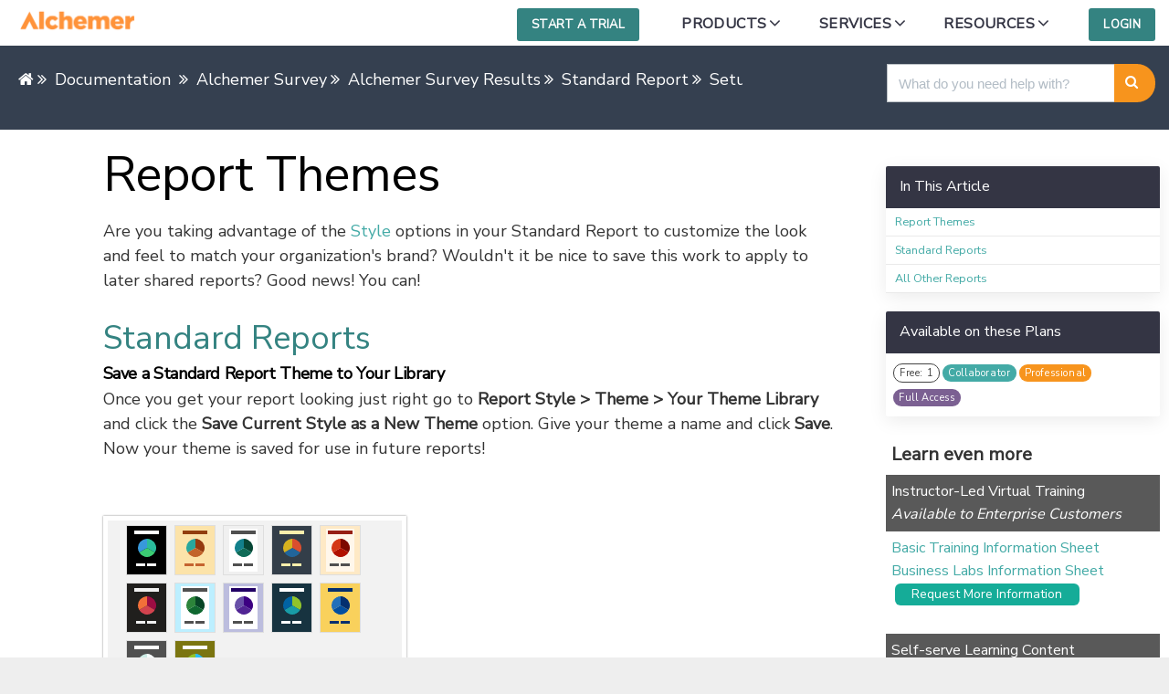

--- FILE ---
content_type: text/html; charset=UTF-8
request_url: https://help.surveygizmo.com/help/report-themes
body_size: 40160
content:
	<!DOCTYPE html>

<html >
	<head>
		<meta http-equiv="X-UA-Compatible" content="IE=edge" />
		<title>Report Themes | SurveyGizmo Help</title>
		<meta charset="UTF-8" />
		<meta name="viewport" content="width=device-width, initial-scale=1.0">
		<meta name="description" content="Once you get your report looking just right go to Report Style &gt; Theme &gt; Your Theme Library and click the Save Current Style as a New Theme option.">
    
		<link rel="stylesheet" href="https://d3s179bfexmwfe.cloudfront.net/min/css/koFontawesome-3c612f865d.css" type="text/css">
            <link rel="stylesheet" href="https://d3s179bfexmwfe.cloudfront.net/min/css/ko-9a938c79b7.css" type="text/css">
		<link href="https://fonts.googleapis.com/css?family=Source+Sans+Pro:300,400,700" rel="stylesheet" type="text/css"><link href="https://fonts.googleapis.com/css?family=Source+Sans+Pro:300,400,700" rel="stylesheet" type="text/css">
		<style type="text/css">.documentation-body{background-color:#3d8ef0}.hg-classic-theme .documentation-categories{background-color:#3d8ef0}.hg-site .hg-header{background-color:#ffffff}.hg-widget-page .pager{background-color:#ffffff}.hg-site > .navbar{color:#34495e}.navbar-default .navbar-nav > li > a.hg-header-link{color:#34495e}.toc-toggle{color:#34495e}.navbar-default .navbar-toggle:before{color:#34495e}.cat-icon{color:#3b81bf}.home-icon{color:#3b81bf}.alt-icon{color:#3b81bf}.form-group.focus .form-control{color:#3b81bf}.form-group.focus .select2-search input[type=text]{color:#3b81bf}.hg-site:not(.hg-modern-theme) .documentation-categories li a{color:#34495e}.documentation-article h1, .cke_editable h1{color:#34495e}.documentation-article h2, .cke_editable h2{color:#34495e}.documentation-article h3, .cke_editable h3{color:#34495e}.documentation-article h4, .cke_editable h4{color:#34495e}.documentation-article h5, .cke_editable h5{color:#34495e}.documentation-article h6, .cke_editable h6{color:#34495e}.documentation-article h7, .cke_editable h7{color:#34495e}.navbar-default{border-bottom-color:#386ba7}.documentation-outter-list > .article-container{border-bottom-color:#386ba7}.level-0{border-bottom-color:#386ba7}.article-container:hover{background-color:rgb(81,162,255) }.category-link-container:hover{background-color:rgb(81,162,255) }.documentation-categories li a:hover{background-color:rgb(81,162,255) }.category-link-container.active{background-color:rgb(81,162,255) }.documentation-categories li.active{background-color:rgb(81,162,255) }.form-control:focus{border-color:#3b81bf }.select2-search input[type=text]:focus{border-color:#3b81bf }.btn-danger{background-color:#3b81bf }.hg-ratings .hg-helpful{color:#3b81bf }.hg-search-bar input:focus + .input-group-btn .btn{border-color:#3b81bf }.hg-minimalist-theme a:not(.btn):hover, .hg-minimalist-theme a:not(.btn):hover, .hg-minimalist-theme a:not(.btn):focus{color:#3b81bf }.faq-cat-container:hover a{color:#3b81bf }.ko-article-actions a{color:#3b81bf }.faq-cat-panel:hover{border-color:#3b81bf }.btn-success{color:#34495e }.btn-primary{color:#34495e }.btn-danger{color:#34495e }.btn-success:hover{color:#34495e }.btn-primary:hover{color:#34495e }.btn-danger:hover{color:#34495e }.navbar-default .navbar-toggle:hover:before, .navbar-default .navbar-toggle:focus:before{color:#34495e }.btn-success{background-color:rgb(59,129,191) }.btn-primary{background-color:rgb(59,129,191) }.hg-ratings .hg-unhelpful{color:rgb(59,129,191) }.hg-minimalist-theme a:not(.btn){color:rgb(19,89,151) }.btn-primary:hover{background-color:rgb(79,149,211) }.btn-primary:focus{background-color:rgb(79,149,211) }.btn-primary:active{background-color:rgb(79,149,211) }.btn-success:hover{background-color:rgb(79,149,211) }.btn-success:focus{background-color:rgb(79,149,211) }.btn-success:active{background-color:rgb(79,149,211) }.hg-ratings .hg-unhelpful:hover{color:rgb(79,149,211) }.ko-article-actions a:hover{color:rgb(79,149,211) }.pager li>a:hover, .pager li>span:hover, .pager li>a:focus, .pager li>span:focus{background-color:rgb(79,149,211) }.btn-danger:hover{background-color:rgb(79,149,211) }.btn-danger:focus{background-color:rgb(79,149,211) }.btn-danger:active{background-color:rgb(79,149,211) }.hg-ratings .hg-helpful:hover{color:rgb(79,149,211) }.documentation-article h1, .cke_editable h1{font-family:Source Sans Pro;font-size:48px;font-weight:700;}.documentation-article h2, .cke_editable h2{font-family:Source Sans Pro;font-size:42px;font-weight:700;}.documentation-article h3, .cke_editable h3{font-family:Source Sans Pro;font-size:36px;font-weight:700;}.documentation-article h4, .cke_editable h4{font-family:Source Sans Pro;font-size:30px;font-weight:700;}.documentation-article h5, .cke_editable h5{font-family:Source Sans Pro;font-size:24px;font-weight:700;}.documentation-article h6, .cke_editable h6{font-family:Source Sans Pro;font-size:18px;font-weight:700;}.documentation-article h7, .cke_editable h7{font-family:Source Sans Pro;font-size:12px;font-weight:700;}.hg-article-body, .hg-article-body p, .cke_editable, .cke_editable p{font-family:Source Sans Pro;font-size:18px;font-weight:400;}.hg-site .hg-project-name, body{font-family:Source Sans Pro;}    /****************************************
    * SurveyGizmo Help Documentation Styles *
    ****************************************/
    .ko-tags-container {
    display:none;
    }

    /* HACK: Get Rid of Right Column on Home Page - need to see about smaller screen sizes. That is why this is here.*/

    .hg-home-page .right-column {
        display: none;
    }
     
    .hg-home-page .documentation-article.col-lg-9:first-child,
    .hg-home-page .documentation-article.col-md-8:first-child {
        width: 100%;
    }


    /* Reset */

    .documentation-article h1,
    .documentation-article h2,
    .documentation-article h3,
    .documentation-article h4,
    .documentation-article h5,
    .documentation-article h6,
    .documentation-article h7,
    .hg-article-body,
    .hg-site .hg-project-name {
        font: inherit;
    }

    .navbar-default .navbar-nav>li> a.hg-header-link,
    .toc-toggle,
    .navbar-default .navbar-toggle:before,
    .cat-icon,
    .home-icon,
    .alt-icon,
    .form-group.focus .form-control,
    .form-group.focus .select2-search input[type=text],
    .documentation-article h1,
    .documentation-article h2,
    .documentation-article h3,
    .documentation-article h4,
    .documentation-article h5,
    .documentation-article h6,
    .hg-ratings .hg-helpful,
    .hg-site>.navbar,
    a:hover,
    a:focus,
    .btn-success,
    .btn-primary,
    .btn-danger,
    .btn-success:hover,
    .btn-primary:hover,
    .btn-danger:hover,
    .navbar-default .navbar-toggle:hover:before,
    .navbar-default .navbar-toggle:focus:before,
    .hg-ratings .hg-unhelpful,
    .hg-ratings .hg-unhelpful:hover,
    .hg-ratings .hg-helpful:hover {
        color: inherit
    }


    /* ---------- Typography ---------- */

    html,
    body,
    .hg-site,
    .hg-article-body {
        font-size: 18px;
        font-weight: 400;
        line-height: 1.6;
        color: #333;
        font-family: 'Source Sans Pro', "Helvetica Neue",sans-serif;
    }

    .hg-site a {
        color: #39a9ca;
    }

    .hg-site a:hover {
        color: #2c89a4;
        text-decoration: underline;
    }

    .hg-site a.trial-right-column,
    .hg-site a.trial-article-bottom
    {
        color: #FFF;
    }

    .hg-site a.trial-right-column,
    .hg-site a.trial-article-bottom
    {
        color: #FFF;
        text-decoration: none;
    }

    .hg-article-header,
    .hg-glossary-page .glossary-letter h2 {
        margin: 0.3em 0 .4em;
        font-family: 'Source Sans Pro', "Helvetica Neue",sans-serif;
        font-weight: 300;
        line-height: 1.1;
        color: #39a9ca;
        padding-bottom: 10px;
    }

    .hg-homepage-header {
        margin: 0.3em 0 .4em;
        font-weight: 300;
        font-family: 'Source Sans Pro', "Helvetica Neue",sans-serif;
        color: #39a9ca;
        line-height: 1.1;
        padding-bottom: 10px;
    }

    .hg-homepage-subheader {
        border-top: 1px solid #ccc;
        font-size: 1.3em;
        margin: 3em 0 1em;
        line-height: 1.1;
        padding-bottom: 10px;
        padding-top: 30px;
    }

    .hg-home-page .hg-article-body h4 {
       margin-top: -19px;
       margin-bottom: 54px;
    }

    h1.hg-article-title {
        font-size: 2.8em;
        font-weight: 300 !important;
    }

    .hg-modern-theme .hg-article-title {
       margin-top: 10px;
    }

    h2,
    .hg-article h2 {
        margin-bottom: .3em;
        font-size: 2em;
        font-family: 'Source Sans Pro', "Helvetica Neue",sans-serif;
        font-weight: 300;
        letter-spacing:- .02em;
        line-height: 1.1em;
    }

    .hg-article-body h3,
    h3 {
        margin-bottom: 5px;
        font-size: 1.4em;
        font-weight: 300;
        letter-spacing: -.02em;
    }

    .hg-article-body h4.question-type-guide {
        margin-bottom: 5px;
        font-size: 1.4em;
        font-weight: 300;
        letter-spacing: -.02em;
    }

    .hg-article-body .alert h3 {
        margin-top: 0px;
    }

    .hg-article-body h4,
    .hg-category-page h4,
    h4 {
        margin-top: 0px;
        margin-bottom: 5px;
        font-size: 1em;
        font-weight: 700;
        letter-spacing: -.02em;
    }

    .hg-article-body p {
        margin:0 0 20px;
    }

    .hg-comment p {
        font-size: 1em;
    }


    #home-sidebar li,
    .hg-article-sidebar li {
        border-bottom: 1px solid #eaeaea;
        font-size: 1em;
    }

    #fancybox-title-inside{
    font-family: 'Source Sans Pro', "Helvetica Neue",sans-serif;
      font-size: 16px;
      font-weight: bold;
      color: #fff;
      padding-top: 8px;
    }

    #fancybox-title {
      margin-left: 0px!important;
      background: #555;
    }


    /* ---------- Layout ---------- */

    body {
        position: relative;
        padding-top: 50px;
    }

    .documentation-body >.container {
        padding: 0;
        width: 100% !important;
    }

    .hg-site-body .documentation-article {
        padding: 10px 10px 0 10px;
    }

    .hg-home-page .documentation-article {
        padding: 10px 10px 0 10px;
    }

    .hg-home-page .hg-article {
        max-width: none;
    }

    .hg-home-page .right-search {
        display: none;
    }

    .documentation-body {
        background-color: #51b2d2;
        padding: 0;
    }

    .hg-modern-theme .hg-site-body {
        border-radius: 0;
        margin: 0;
    }

    .hg-editor-bar .hg-site-body {
        margin: 0px;
    }

    .right-column {
        padding: 10px;
    }

    .hg-article-page .hg-article {
      width: 100%;
    }

    .hg-2column-layout .hg-article {
      width: 100%; 
    }

    .footer-container-overall,
    .footer-container,
    .copyright-sub-container {
        /* Override: KO style */
        max-width: none;
        /* END Override */
        width: 100%;
        margin-right: auto;
        margin-left: auto;
    }

    .faq-nav-wrapper {
      max-width: 800px;
      margin-right: auto;
      margin-left: auto;}

    .fa {
        padding-right: .5em;
    }

    .videoplayer .fa {
        padding-right: 0;
    }
    .img-responsive {
        display: inline-block;
    }

    .article-panels {
        margin-top: 20px;
    }

    @media all and (min-width: 768px) {
      .hg-article,
      .footer-container,
      .copyright-sub-container {
        width: 750px;  
      }
      .hg-site-body .documentation-article {
        padding: 10px 20px 0 20px;
      }
    }

    @media all and (min-width: 992px) {
      .hg-article,
      .footer-container,
      .copyright-sub-container {
        width: 970px;  
      }
      .hg-2column-layout .hg-site-body {
        padding-left: 75px;
        padding-right: 75px;
      }
      .hg-site-body .documentation-article {
        padding: 10px 10px 0 75px;
      }
      .hg-home-page .documentation-article {
          padding: 10px 10px 0 10px;
      }
      .hg-2column-layout .documentation-article {
         padding: 10px 10px 0 10px;
      }
      .hg-2column-layout .documentation-categories {
        margin-top: 30px; 
      }
    }

    @media all and (min-width: 1200px) {
      .hg-article,
      .footer-container,
      .copyright-sub-container {
        width: 1170px;  
      }
    }


    /* ---------- Home page ---------- */

    .home-page-hero {
        background: url('//dyzz9obi78pm5.cloudfront.net/app/image/id/55a405c232131c604c050413/n/how-can-we-help.jpg');
        height: 250px;
        background-size: 450%;
        background-repeat: no-repeat;
        background-position: 50% 50%;
        position: relative;
        border-radius: 20px;
        margin-right: 15px;
        margin-left: 15px;
    }

    .home-page-hero .container {
        position: absolute;
        top: 0;
        padding-right: 0;
        padding-left: 0;
    }

    .home-page-hero .page-title {
        font-size: 3em !important;
        font-family: 'Source Sans Pro', "Helvetica Neue",sans-serif;
        line-height: 3rem;
        color: #fff;
    }

    .home-page-hero .overlay {
        background: rgba(98, 81, 68, 0.75);
        width: 100%;
        height: 100%;
        display: block;
        border-radius: 20px;
    }

    @media all and (min-width: 768px) {
        .home-page-hero {
            background-size: 220%;
        }
        .home-page-hero .page-title {
            font-size: 4rem !important;
            line-height: 4rem;
        }
        .home-page-hero .container {
            padding-left: 15px;
            padding-right: 15px;
        }
    }

    @media all and (min-width: 992px) {
        .home-page-hero .overlay {
            display: none;
        }
        #home-sidebar .sidebar-panel {
            padding-right: 0 !important;
        }
    }

    #home-main,
    #home-sidebar {
        padding-left: 0;
    }

    #home-main {
        margin-top: 15px;
    }

    .home-page-hero {
        margin-right: 15px;
    }

    .home-page-hero img {
        border-radius: 10px;
    }

    .homepage-categories-row {
        margin-right: 0;
        margin-left: 0;
    }

    .home-page-panel {
        margin-bottom: 10px;
        min-height: 50px;
        padding: 10px 10px 0 10px;
        list-style: none;
    }

    .home-page-panel > .panel-body:hover {
        background: transparent;
        transform: scale(1.02);
        cursor: hand;
        cursor: pointer;
        border-color: #51b2d2;
        box-shadow: 0 5px 15px rgba(0,107,143,.15);
        transition: all .2s ease-in;
    }

    .home-page-panel > .panel-body {
        border: 1px solid #DDD;
        border-radius: 2px;
    }

    .panel-body > h3 > .fa {
        padding-right: 0;
    }

    #home-main h3 {
        margin: 0;
        font-size: 1.09em;
        font-weight: normal;
        color: #3A8EA8;
    }

    .homepage-categories {
        padding-left: 0;
        padding-right: 0;
    }

    .homepage-categories > li {
        width: 100%;
        display: inline-block;
        float: left;
    }

    .category-description {
        margin-left: 45px;
    }

    .icon-container {
        float: left;
        border-radius: 2px;
        margin-right: 10px;
    }

    .icon-container-videos {
        float: left;
        border-radius: 3px;
        margin-right: 10px;
        width: 40px;
        text-align: center;
    }

    .icon-container i {
        font-size: 35px;
        padding: 12px 4px 12px 12px;
        color: rgba(255, 255, 255, 0.79);
    }

    .icon-container-videos i {
        font-size: 25px;
        padding: 7px 1px 7px 7px;
        color: rgba(255, 255, 255, 0.79);
    }

    .category-text {
        color: #333333;
        font-size: 1.35em;
        font-weight: 300;
    }

    .homepage-list .stat-list li{
        padding: 2px 0 10px;
    }

    .homepage-list-panel {
        border: none;
        box-shadow: none;
    }

    @media all and (min-width: 480px) {
        .homepage-categories > li {
            width: 50%
        }
        .homepage-categories > li .panel-body {
            min-height: 147px;
        }
        .icon-container i {
            font-size: 25px;
            padding: 7px 1px 7px 7px;
        }
    }

    @media all and (min-width: 560px) {
        .icon-container i {
            font-size: 35px;
            padding: 12px 4px 12px 12px;
        }
    }

    @media all and (min-width: 200px) {
        .icon-container i {
            font-size: 25px;
            padding: 7px 1px 7px 7px;
        }
    }

    @media all and (min-width: 768px) {
        .homepage-categories > li .panel-body {
            min-height: 124px;
        }
    }

    @media all and (min-width: 992px) {
        .homepage-categories > li {
            width: 33.33%
        }
        .homepage-categories > li .panel-body {
            min-height: 158px;
        }
    }

    @media (min-width: 1070px) .homepage-categories > li .panel-body .video-panel {
        min-height: 120px;
    }

    @media all and (min-width: 1070px) {
        .homepage-categories > li .panel-body {
            min-height: 158px;
        }
    }

    @media all and (min-width: 1200px) {
        .homepage-categories > li .panel-body {
            min-height: 102px;
        }
    }

    #home-main .hg-search-bar {
        margin: 20px 30px 20px 15px;
    }

    #home-main .input-group {
        max-width: none;
    }

    #home-main .large-search {
        border-radius: 4px 0 0 4px;
        height: 60px;
        font-size: 25px;
    }


    /* ---------- Navbar ---------- */


    /* HG wraps our header in:
    <nav class="hg-header navbar navbar-default navbar-fixed-top">
        <div class="container">
    */

    body {
        padding-top: 0;
    }

    .navbar-fixed-top {
        position: relative;
    }

    .container {
        width: auto;
    }


    /* Reset flatui styles */

    .login, .trialtopnav {
        position: relative;
        padding: 0;
        margin-bottom: 0;
        background: none;
        background-size: 0;
    }

    .navbar-default {
        border: none;
    }

    .header-container {
        background: #fff;
        padding: 0 0 0 0 !important;
        width: 100%;
        overflow: inherit;
    }

    .header-container.open {
        height: auto;
    }

    .header-container header {
        display: block;
    }

    .header-container .header-logo {
        margin-top: 7px;
        margin-bottom: 7px;
    }

    .header-container header #logo .png {
        width: 245px;
    }

    .header-container header .nav-container {
        *zoom: 1;
        display: block;
        position: relative;
    }

    #body-head-container {
        margin-right: 0;
    }

    @media only screen and (max-width: 910px) {
        .header-container .header-logo {
            float: none;
            margin-bottom: 0;
        }
        .header-container header #logo .png {
            width: 200px;
            margin-bottom: -10px;
        }
    }

    @media only screen and (max-width: 420px) {
      .header-container header #logo .png {
          width: 150px;
      }
    }

    @media only screen and (min-width: 910px) {
        .header-container header .nav-container {
            float: right;
        }
    }

    .header-container header .nav-container:before,
    .header-container header .nav-container:after {
        content: " ";
        display: table;
    }

    .header-container header .nav-container:after {
        clear: both;
    }

    .header-container header .nav-container a#mobile-nav {
        -webkit-transition: 0.25s;
        -moz-transition: 0.25s;
        transition: 0.25s;
        border-left: 1px solid #e4e4e4 ;
        color: #525a5e ;
        cursor: pointer;
        height: 50px;
        opacity: .8;
        padding: 28px 0px 28px 20px;
        position: absolute;
        top: -36px;
        right: 20px;
    }

    .header-container header .nav-container a#mobile-nav .navicon:before,
    .header-container header .nav-container a#mobile-nav .navicon:after {
        -webkit-transition: 0.25s;
        -moz-transition: 0.25s;
        transition: 0.25s;
    }

    .header-container header .nav-container a#mobile-nav:hover {
        -webkit-transition: 0.5s;
        -moz-transition: 0.5s;
        transition: 0.5s;
    }

    .header-container header .nav-container a#mobile-nav:hover .navicon:after {
        top: -8px;
    }

    .header-container header .nav-container a#mobile-nav:hover .navicon:before {
        top: 8px;
    }

    .header-container header .nav-container a#mobile-nav .navicon {
        background: #383e41;
        border-radius: 30%;
        height: 3px;
        position: relative;
        transition: 0.5s;
        width: 25px;
    }

    .header-container header .nav-container a#mobile-nav .navicon:after,
    .header-container header .nav-container a#mobile-nav .navicon:before {
        background: #383e41;
        border-radius: 30%;
        content: "";
        display: block;
        height: 3px;
        width: 25px;
        position: absolute;
        z-index: 1;
    }

    .header-container header .nav-container a#mobile-nav .navicon:after {
        top: -6px;
    }

    .header-container header .nav-container a#mobile-nav .navicon:before {
        top: 6px;
    }

    .header-container header .nav-container a#mobile-nav.open .primary-nav {
        display: block;
    }

    .header-container header .nav-container a#mobile-nav.open .navicon {
        background: transparent;
    }

    .header-container header .nav-container a#mobile-nav.open .navicon:after {
        -webkit-transform: rotate(45deg);
        -moz-transform: rotate(45deg);
        -ms-transform: rotate(45deg);
        -o-transform: rotate(45deg);
        transform: rotate(45deg);
        width: 25px;
        top: 0px;
    }

    .header-container header .nav-container a#mobile-nav.open .navicon:before {
        -webkit-transform: rotate(-45deg);
        -moz-transform: rotate(-45deg);
        -ms-transform: rotate(-45deg);
        -o-transform: rotate(-45deg);
        transform: rotate(-45deg);
        width: 25px;
        top: 0px;
    }

    @media only screen and (min-width: 910px) {
        .header-container header .nav-container a#mobile-nav {
            display: none;
        }
    }

    .header-container header nav {
        *zoom: 1;
        display: inline-block;
        vertical-align: baseline;
        zoom: 1;
        *display: inline;
        *vertical-align: auto;
        display: block;
        float: none;
        margin: 20px 0 0 0;
        position: relative;
        padding: 0;
        width: 100%;
        vertical-align: top;
    }

    .header-container header nav:before,
    .header-container header nav:after {
        content: " ";
        display: table;
    }

    .header-container header nav:after {
        clear: both;
    }

    @media only screen and (min-width: 910px) {
        .header-container header nav {
            clear: both;
            float: right;
            margin: 0;
            width: auto;
        }
    }

    .header-container header nav ul {
        padding: 0;
        margin-bottom: 0px;
        text-align: right;
    }

    .header-container header nav ul li {
        display: inline-block;
        vertical-align: baseline;
        zoom: 1;
        *display: inline;
        *vertical-align: auto;
        border-top: 1px solid #e4e4e4;
        float: none;
        margin-top: 0px;
        position: relative;
        text-align: left;
        width: 100%;
    }

    @media only screen and (min-width: 910px) {
        .header-container header nav ul li {
            border-top: none;
            margin-top: 0px;
            text-align: inherit;
            width: auto;
        }
        .header-container header nav ul li:hover ul.children,
        .header-container header nav ul li:hover ul.sub-menu {
            display: block;
            height: auto;
            z-index: 99;
        }
    }

    .header-container header nav ul li.login {
        border-top: none;
        right: 58px;
        position: absolute;
        top: -46px;
        width: auto;
    }

    .header-container header nav ul li.trialtopnav {
        margin-right: 22px;
        position: absolute;
        top: -46px;
        right: 118px;
        width: auto;
        border: none;
    }

    .header-container header nav ul li.login a,
    .header-container header nav ul li.trialtopnav a {
        -webkit-transition: 0.15s ease-in-out all;
        -moz-transition: 0.15s ease-in-out all;
        transition: 0.15s ease-in-out all;
        border-radius: 3px;
        font-size: 15px;
        font-weight: bold;
        margin-left: 10px;
        margin-bottom: 4px;
        padding: 8px 16px;
        text-transform: uppercase;
        vertical-align: text-middle;
    }

    .header-container header nav ul li.login a {
        color: #50b4d2;
    }

    .header-container header nav ul li.trialtopnav a {
        color: #FDA028;
    }

    .header-container header nav ul li.login a:hover,
    .header-container header nav ul li.trialtopnav a:hover {
        cursor: pointer;
    }

    .header-container header nav ul li.login a:hover {
        color: #79c5dc;
    }

    .header-container header nav ul li.trialtopnav a:hover {
        color: #fdb65b;
    }

    .header-container header nav ul li.login a:active{
        background-color: #319ebe;
    }

    .header-container header nav ul li.trialtopnav a:active {
        background-color: #f08802;
    }

    @media only screen and (min-width: 910px) {
        .header-container header nav ul li.login,
        .header-container header nav ul li.trialtopnav {
            left: inherit;
            right: inherit;
            position: relative;
            top: inherit;
        }
        .header-container header nav ul li.login a {
            background-color: #50b4d2;
            color: #fff;
            font-size: 13px;
            margin-left: 22px;
        }

        .header-container header nav ul li.trialtopnav a {
            background-color: #FDA028;
            font-size: 13px;
            color: #fff;

        }

        .header-container header nav ul li.login a:hover {
            background-color: #79c5dc;
            color: #fff;
        }

        .header-container header nav ul li.trialtopnav a:hover {
            background-color: #fdb65b;
            color: #fff;
        }

        .header-container header nav ul li.login a:active {
            background-color: #319ebe;
            color: #e6e6e6;
        }

        .header-container header nav ul li.trialtopnav a:active {
            background-color: #f08802;
            color: #e6e6e6;
        }
    }

    .header-container header nav a {
        font-family: 'Source Sans Pro', "Helvetica Neue",sans-serif;
        display: inline-block;
        vertical-align: baseline;
        zoom: 1;
        *display: inline;
        *vertical-align: auto;
        -webkit-transition: 0.15s ease-in-out all;
        -moz-transition: 0.15s ease-in-out all;
        transition: 0.15s ease-in-out all;
        color: #525a5e;
        float: none;
        font-size: 16px;
        font-weight: 600;
        letter-spacing: 0.025em;
        padding: 20px 20px 10px 5px;
        text-decoration: none;
        text-transform: uppercase;
    }

    .header-container header nav a:hover {
        color: #f06486;
        text-decoration: none;
    }

    @media only screen and (min-width: 910px) {
        .header-container header nav a {
            padding: 14px 16px 11px;
        }
    }

    @media only screen and (min-width: 992px) {
        .header-container header nav a {
            padding: 14px 10px 11px;
        }
    }

    @media only screen and (min-width: 1200px) {
        .header-container header nav a {
            padding: 14px 20px 11px;
        }
    }

    .header-container header ul.children,
    .header-container header ul.sub-menu {
        background: #fff;
        height: 0;
        margin: 0;
        overflow: hidden;
        padding: 0 10px 15px 0px;
        position: relative;
    }

    .header-container header ul.children li,
    .header-container header ul.sub-menu li {
        border-top: none;
        display: block;
        float: inherit;
        margin: 0;
        overflow: hidden;
        padding: 0;
        text-align: left;
        width: 100%;
    }

    .header-container header ul.children li a,
    .header-container header ul.sub-menu li a {
        margin: 0;
        display: block;
        float: inherit;
        font-size: 15px;
        font-weight: 400;
        padding: 0px 20px 12px 5px;
        text-transform: inherit;
        white-space: nowrap;
    }

    @media only screen and (min-width: 910px) {
        .header-container header ul.children,
        .header-container header ul.sub-menu {
            box-shadow: 2px 5px 5px rgba(0, 0, 0, 0.15);
            display: none;
            left: 0;
            height: auto;
            position: absolute;
            top: 46px;
        }
        .header-container header ul.children li a,
        .header-container header ul.sub-menu li a {
            padding: 8px 20px;
        }
    }

    .header-container header nav#utility-nav {
        display: none;
        letter-spacing: 0;
    }

    .header-container header nav#utility-nav a {
        color: #7e8b93;
        padding: 0px;
        font-size: 13px;
        font-weight: normal;
        text-transform: inherit;
    }

    .header-container header nav#utility-nav strong {
        font-size: 16px;
    }

    .header-container header nav#utility-nav li:first-child a {
        cursor: default;
    }

    .header-container header nav#utility-nav li:first-child a:hover {
        color: #525a5e;
    }


    #primary-nav .mobile-dropdown {
    height: auto;
    }

    #primary-nav .mobile-dropdown > ul {
     height:auto;
    padding-bottom: 0;
    padding-top: 15px;
    }

    .header-container header nav li.menu-item-has-children {
        display: block;
        height: 60px;
        overflow: hidden;
    }

    .header-container header nav li.menu-item-has-children.open {
        display: block;
        height: inherit;
        opacity: 1;
    }

    .header-container header nav li.menu-item-has-children.open .sub-menu,
    .header-container header nav li.menu-item-has-children.open .children {
        display: block;
        height: inherit;
        opacity: 1;
        z-index: 99;
    }

    .header-container header nav li.menu-item-has-children > a:after {
        content: "\f107";
        speak: none;
        -webkit-font-smoothing: antialiased;
        -moz-osx-font-smoothing: grayscale;
        text-transform: none;
        line-height: 1;
        font-style: normal;
        font-variant: normal;
        font-weight: normal;
        font-family: 'FontAwesome';
        display: inline-block;
        vertical-align: baseline;
        zoom: 1;
        *display: inline;
        *vertical-align: auto;
        position: relative;
        left: 3px;
        font-size: 20px;
        top: 1px;
    }

    .header-container header nav li.menu-item-has-children > a:after:hover {
        color: #f06486;
    }

    @media only screen and (min-width: 910px) {
        .header-container header nav li.menu-item-has-children {
            display: inline-block;
            vertical-align: baseline;
            zoom: 1;
            *display: inline;
            *vertical-align: auto;
            height: inherit;
            overflow: inherit;
        }
    }

    @media only screen and (max-width: 910px) {
        #primary-menu {
            margin: -1px 0 0 0;
            display: block;
        }
        #primary-menu li {
            padding: 1em 0;
        }
      .header-container header .menu-primary-navigation-container {
          margin: 0 -15px;
        }

        .header-container header nav ul li.menu-item {
          display: none;
        }
        .header-container.open header nav ul li.menu-item {
          display: inline-block;
        }
    }
    @media only screen and (max-width: 515px) {
        .header-container.open header nav ul li.trialtopnav { 
            display:none;
        }
    }


    /* ---------- Home page search ---------- */

    .hg-home-page .hg-article-body .input-group.input-group-lg {
        margin: 0 auto;
        width: 600px;
    }

    #s {
        border: 1px solid #ddd;
        border-radius: 2px;
        font-size: 18px;
        line-height: 1.3333333;
        padding: 10px 16px;
    }

    .input-group-lg > .form-control,
    .input-group-lg > .input-group-btn > .btn {
        height: 60px;
    }

    .input-group > .input-group-btn > .btn {
        background: #76a01e;
        border: none;
        border-top-right-radius: 32px;
        border-bottom-right-radius: 32px;
        color: white;
        margin-left: -1px;
        padding: 10px 16px;
    }

    .input-group > .input-group-btn > .btn:hover {
        background: #94c826;
    }

    .apicon-search::before {
        content: "\f002";
        font-family: 'FontAwesome';
        speak: none;
        font-size: 110%;
        font-style: normal;
        font-weight: normal;
        font-variant: normal;
        text-transform: none;
        line-height: 1;
        -webkit-font-smoothing: antialiased;
        -moz-osx-font-smoothing: grayscale;
    }


    /* ---------- Breadcrumbs ----------*/

    ul.hg-breadcrumbs {
        margin: 25px 20px;
    }

    ul.hg-breadcrumbs,
    ul.hg-breadcrumbs a,
    ul.hg-breadcrumbs a:hover {
        color: #fff !important;
        font-size: 18px;
    }


    /* ---------- Right Column ---------- */

    .hg-article-page #home-sidebar {
        display: none;
    }

    .hg-category-page #home-sidebar {
        display: block !important;
    }

    .hg-category-page .robot {
        display: none !important;
    }

    .sidebar {
        padding-right: 0;
    }

    .panel {
        border: none;
        border-radius: 2px;
        box-shadow: 0 5px 20px 0 rgba(0,0,0,.08);
        opacity: 1;
        transition: all 500ms ease-out;
        -webkit-transition: all 500ms ease-out;
        -moz-transition: all 500ms ease-out;
        -o-transition: all 500ms ease-out;
    }

    .panel.affix-hide {
        opacity: 0;
    }

    .panel .panel-heading {
        background-color: #577681;
        border-color: #577681;
        color: #ffffff;
        font-weight: 300;
        margin-bottom: 0;
    }

    .sidebar .panel .panel-heading {
        border-top-left-radius: 2px;
        border-top-right-radius: 2px;
    }

    .sidebar .sidebar-panel {
        padding-left: 0;
        padding-right: 15px;
    }

    .robot,
    .hg-article-sidebar {
        display: none;
    }

    .hg-article-page .hg-article-sidebar,
    .hg-article-page .right-column {
        display: block !important;
    }

    .right-search {
        padding-left: 15px;
        padding-bottom: 20px;
    }

    .right-search .hg-search-container {
        padding-right: 0;
        padding-left: 0;
    }

    .right-search .hg-search-container > .form-control {
        border-radius: 2px 0px 0 2px;
        border: 1px solid #bdc3c7;
    }

    .right-search .hg-search-submit-container {
        padding-left: 0;
    }

    .right-search .hg-search-submit {
        padding: 11px 11px 31px 12px;
        font-size: 1rem;
        border-radius: 0 20px 20px 0px;
        border: none;
        height: 40px;
        -webkit-appearance: none;
        background: #76A01E;
        color: #FFF;
        transition: border .25s linear,color .25s linear,background-color .25s linear;
        -webkit-transition: border .25s linear,color .25s linear,background-color .25s linear;
    }

    .hg-search-submit {
        line-height: 23px;
    }

    .right-search .hg-search-submit:hover {
        background: #94C826;
    }

    .img-robot {
        padding-top: 20px;
        padding-left: 20px;
    }

    .hg-article-sidebar {
        position: initial;
        top: 0;
        font-size: .9em;
        margin-top: 30px;
    }

    .panel h3 {
        font-size: 1.3em;
        margin: 1em 0 .2em;
        font-weight: normal;
    }

    .panel h3:first-child {
        margin-top: 0;
    }

    .panel p {
        margin: 1em 0;
    }

    .panel small {
        color: #999;
    }

    .panel ul {
        list-style: none;
        margin: 0;
        padding: 0;
        background-color: #fff;
    }

    #home-sidebar h2 {
        font-size: 1.5em;
    }

    #home-sidebar .list-action {
        border-top: 0;
    }

    #home-sidebar {
        font-size: .94em;
        line-height: 1.1;
    }

    .panel li {
        width: 100%;
        border-bottom: 1px solid #eaeaea;
        font-size: 1em;
        padding: 5px 10px !important;
    }

    .stat-list {
        font-size: 16px;
        line-height: inherit;
        padding-left: 0;
        margin-bottom: 0;
    }

    .stat-list a {
        color: #525a5e;
    }

    .panel li:hover {
        background-color: #EEEEEE;
    }

    #in-article li.active {
        background-color: #B7D6E1;
        font-weight: bold;
    }

    #in-article li.active:hover,
    #in-article li.active a,
    #in-article li.active a:hover,
    #in-article li.active a:active {
        background-color: #B7D6E1;
    }

    .panel li a {
        background-color: transparent;
        transition: unset;
    }

    .panel li a:hover {
        text-decoration: underline;
    }

    .panel .nav > li > a {
        padding: 0;
    }

    .hg-article-sidebar .plans .plans-container,
    .hg-article-sidebar .plans .yourplan {
        padding: 0.5em;
    }

    .panel .share {
        background-color: inherit;
    }

    .panel .share li,
    .hg-article-sidebar .in-article li {
        font-size: 12.6px;
    }

    .hg-article-sidebar .author img {
        width: 8%;
        height: auto;
        vertical-align: baseline;
    }

    .hg-article-sidebar .last-updated {
        font-size: 11px;
    }

    @media all and (min-width: 992px) {
        .sidebar {
            width: 300px;
            margin-top: 30px;
        }
        .sidebar.affix {
            position: fixed;
            margin-top: 0;
          top: 20px;
        }
        .sidebar.affix-bottom {
          position: absolute;
          margin-top: 0;
        }
    }

    @media all and (min-width: 768px) {
        .right-search {
            padding-top: 16px;
        }
    }

    /* ---------- FAQ Container ---------- */

    .hg-category-page .hg-article-sidebar {
        display: none !important;
    }

    .documentation-article .faq-header {
        margin: 20px 0 10px;
        font-size: 2.57em;
        line-height: 1.1;
    }

    .hg-category-page .documentation-article .faq-header {
        color: #39a9ca;
    }

    .faq-top-description {
        margin-top: -5px;
        font-size: 1.29em;
    }

    .faq-nav-content h2 {
        margin: 20px 0 10px;
        font-size: 2.14em;
    }

    .article-block {
        margin-bottom: 1em;
    }

    .article-block a {
        font-size: 1.14em;
    }

    .content-count {
        display:none;
    }


    /* Articles */

    .hg-breadcrumbs,
    .hg-breadcrumbs>li {
        margin: 0;
        max-width: none;
        font-size: 1em;
        font-weight: 300;
    }

    .article-footer {
        display: none;
    }

    .question-type-guide-container {
        margin-top: 40px;
        /*display: inline-block;*/
    }

    /* ---------- Articles - tables ---------- */

    /*.hg-article-body table {
        padding: 3px !important;
        border-top: 1px solid #000000;
        border-bottom: 1px solid #000000;
        text-align: left;
        width: 100%;
        margin: 24px -1px 24px 0;
    }

    .hg-article-body tr:nth-child(odd) {
        background-color: #fff;
    }

    .hg-article-body tr:nth-child(even) {
        background-color: #eee;
    }

    .hg-article-body td {
        padding: 8px 15px;
        color: #888;
    }

    .hg-article-body th {
        padding: 8px 15px;
        font-weight: bold;
        color: #363639;
        background-color: #ccc;

    }*/

    table :not(.chart-table .feature-table) { 
      width: 100%; 
      border-collapse: collapse; 
    }

    tr:nth-of-type(odd) { 
      background: #eee; 
    }
    th { 
      background: #577681; 
      color: white; 
      font-weight: bold; 
    }

    td, th { 
      padding: 6px; 
      border: 1px solid #ccc; 
      text-align: left; 
    }

    .r-table {
        width: 100%;
    }

    .r-table-cell {
        width: 100%;
    }

    .r-table--2cols tr > .r-table-cell {width:50%;}
    .r-table--3cols tr > .r-table-cell {width:33.3%;}
    .r-table--4cols tr > .r-table-cell {width:25%;}
    .r-table--5cols tr > .r-table-cell {width:20%;}

    .chart-table {
        table-layout: fixed;
    }

    .chart-table img{
    width: 75%;
    }

    .center {
        text-align: center
    }

    .unsupported {
        color: #f06586
    }

    .supported {
        color: #94c826;

    }

    /* Articles - images */

    .documentation-article img.fr-dib.fr-fil, .documentation-article img.fr-dii, .hg-article-body img {
        border: 5px solid #FFFFFF;
        box-shadow: 0 0 2px rgba(0, 0, 0, 0.5);
        margin: 40px 40px 40px 0;
    }

    li > img.img-responsive {
        margin: 40px 40px 40px -20px;
    }

    .hg-article-body .feature .feature-img img {
        border: 5px solid #FFFFFF;
        box-shadow: 0 0 2px rgba(0, 0, 0, 0.5);
        margin: 0 0 12px 0;
    }

    .hg-article-body .ko-thumbnail img {
      margin: 0px;
      box-shadow:none;
      border:none;
      max-width:100%;
    }

    .feature {
        float:right;
    }

    .feature ul {
        list-style: none;
        padding:0;
    }

    .feature ul li {
        font-size: 16px;
    }

    .hg-article-body .img-and-caption img {
        border-bottom: none;
        border-radius: 4px 4px 0 0;
    }

    .img-and-caption {
      margin: 7px 0 0 25px;
    }

    .img-and-caption img {
        margin:0 !important;
    }

    .img-caption {
        text-align: center;
        padding: 5px 0;
        margin-bottom: 20px;
        color: #fff!important;
        background-color: #5b5b5b;
        border-radius: 0 0 4px 4px;
        font-size: 14px;
        display: block;
        width: 100%;
        max-width: 100%;
        height: auto;
        box-shadow: 0 0 2px rgba(0, 0, 0, 0.5);
    }

    .img-caption a {
      text-decoration: underline;
      color: #b0d1dc;

    }

    .img-caption a:hover {
      color: #3A8EA8;
    }

    .img-caption ul {
        margin-bottom: 5px;
    }

    .hg-article-body .category-image {
        border: none;
        box-shadow: none;
    }

    .hg-article-body .category-image-container {
        padding: 1em 1em 1em 0em;
        width: 8em;
    }


    /* ---------- Articles - other ---------- */

    .hg-article-body ol {
      margin: 0 0 1.5em;
      padding: 0;
      counter-reset: item;
    }

    .hg-article-body ol > li {
      margin: 0 0 20px -12px;
      padding: 0 0 0 2em;
      text-indent: -1em;
      list-style-type: none;
      counter-increment: item;
    }

    .hg-article-body ol > li ul > li {
        text-indent: 0;
    }

    .hg-article-body ol > li:before {
      display: inline-block;
      width: 1em;
      padding-right: 0.5em;
      font-weight: bold;
      text-align: right;
      content: counter(item) ".";
    }


    .hg-article-body ol > li ol {
      counter-reset: subitem;
    }

    .hg-article-body ol > li ol > li {
      counter-increment: subitem;
    }

    .hg-article-body ol > li ol > li:before {
      content: counter(subitem, lower-alpha) ".";
    }

    .hg-article-body ol > li ol > li ol {
      counter-reset: subsubitem;
    }

    .hg-article-body ol > li ol > li ol > li {
      counter-increment: subsubitem;
    }

    .hg-article-body ol > li ol > li ol > li:before {
      content: counter(subsubitem, lower-roman) ".";
    }

    .hg-article-body blockquote {
        background: #d9ecf3;
        color: #333;
        font-size: 18px;
        margin: 20px 0;
        padding: 20px;
        word-wrap: break-word;
        border: 1px solid #eee;
        border-left-width: 5px;
        border-radius: 3px;
        border-left-color: #51b4d3;
    }

    .hg-article-body blockquote>p {
        margin:0;
    }

    .hg-article-body pre {
        overflow: auto;
        max-width: 100%;
        background: #DDDDDD;
        font-family: "Courier 10 Pitch", Courier, monospace;
        font-size: 14px;
        margin-top: 5px;
        margin-bottom: 20px;
        padding: 10px 0px 10px 20px
    }

    .hg-article-body code {
        color: #000000;
        font-family: "Courier 10 Pitch", Courier, monospace;
        font-size: 14px;
        padding: 2px 4px;
    }

    .hg-article-body iframe {
        width: 248px ;
        height: 150px ;
    }

    .hg-article-body .code-container {
        background-color: #DCF0F6;
        border: 1px solid #000000;
        padding: 10px;
        margin-bottom: 5px;
        margin-left: 30px;
        margin-top: 5px;
        padding: 10px 2px 10px 20px;
    }

    .slideshow-content {
        box-shadow: 0 0 2px rgba(0, 0, 0, 0.99);
        padding: 5px 20px;
        height: 580px;
        max-width: 1025px;
    }

    .slide-button-bar {
        box-shadow: 0 0 2px rgba(0, 0, 0, 0.99);
        background: #333;
        padding: 10px;
        margin-top: 0;
        text-align: right;
        max-width: 1025px;
    }

    .hg-article-body .box {
        float: left;
        width: 31.33%;
        margin: 0px 1% 40px;
        border-radius: 10px;
        border: 1px solid #CCC;
        position: relative;
    }

    .hg-article-body .box .title {
        border-radius: 0px 0px 10px 10px;
        margin: -1px;
    }

    .hg-article-body .box .title a {
        color: #FFF;
        padding: 10px;
        display: block;
        font-size: 14px;
        font-weight: bold;
        line-height: 1em;
    }

    .slide-button-bar .btn-primary {
        margin-left: 5px;
    }

    .slide-button-bar .btn-primary,
    .slide-button-bar .btn-danger {
        background: #77A60F;
        border-color: #77A60F;
        color: #fff;
    }

    .slide-button-bar .btn-primary:hover,
    .hg-comment-post .btn-primary:hover,
    .slide-button-bar .btn-danger:hover,
    .slide-button-bar .btn-primary:active,
    .slide-button-bar .btn-danger:active,
    .slide-button-bar .btn-primary:focus,
    .slide-button-bar .btn-danger:focus {
        background: #8BB333;
        color:#fff;
    }

    .slide-button-bar .btn-primary[disabled],
    .slide-button-bar .btn-danger[disabled] {
        background-color: #ccc;
        border-color: #ccc;
        color: #fff;
    }

    .hg-comment-post .btn-primary {
        background: #77A60F;
        border-color: #77A60F;
        color: #fff;
    }

    .hg-comment-post .btn-primary,
    .hg-comment-post .btn-primary:hover  {
        color: #fff;
        text-decoration: none;
    }

    .hg-modern-theme .form-control{
        border-radius: 2px;
    }

    .form-control:focus {
        border-color: #51b2d2;
    }

    .poster-image img {
        border-radius: 2px;
    }

    .hg-rating-label {
        font-size: 1em;
        margin: 1em 0 .2em;
        font-weight: light;
    }


    .hg-rating-container {
        border-top: 1px solid #ddd;
    }

    .hg-rating-success {
        font-weight: bold;
        border-top: 1px solid #ddd;
        padding-top: 10px;
    }

    #hg-comment-form {
        border-top: none;
        padding-top: 0;
    }

    .hg-article-body .poster-image img {
        margin-bottom: 0;
    }

    .poster-admin {
        margin-top: 5px;
    }

    .hg-comment-post .post-row {
        text-align: center;
    }

    .hg-comment-post .poster-image {
        display: inline-block;
        width: auto;
    }

    .hg-comment-post .post-box {
        display: inline-block;
        vertical-align: bottom;
    }

    .hg-comment .post-box {
        word-wrap: break-word;
    }

    .hg-comment-post .poster-image,
    .hg-comment-post .post-box {
        float: none;
    }

    .hg-comment-post .poster-info-container {
        margin-left: 0;
        width: 100%;
        text-align: center;
    }

    .poster-info-container > div {
        display: inline-block;
        float: none !important;
        padding-right: 15px;
        padding-left: 15px;
    }

    .poster-info-container div:first-child {
        margin-right: 4;
    }

    .poster-info-container div:nth-child(2) {
        margin-left: 4;
    }

    .pager-pop-articles li a {
        color: #555;
    }

    .pager-pop-articles li.next a {
        border-left: 2px solid #555;
    }

    .pager-pop-articles li.previous a {
        border-right: 2px solid #555;
    }

    .metadata {
        font-size: 14px;
        text-align: center;
    }

    .metadata .list-inline > li {
        padding: 0 10px;
    }

    .change-icon {
        font-size: 14px;
    }

    .collapse {
      margin-bottom: 20px;
    }

    h3.expand{
      color: #39a9ca;
      text-indent: -25px;
      margin-left: 51px;
      margin-top: 5px;
    }

    .back-to-top {
    margin: 0;
    position: fixed;
    bottom: 0;
    right: 0;
    z-index: 100;
    display: none;
    text-decoration: none;
    color: #ffffff;
    text-align: center;
    width: 100%;
    height: 4rem;
    text-decoration: none;
    color: #ffffff;
    transition: all .2s;
    background-color: #F7B133 ;  
    }

    .back-to-top i {
      font-size: 5rem; 
      color: #ffffff;
    }

    .back-to-top:hover,
    .back-to-top:active,
    .back-to-top:focus {
      color: #ffffff;
    }

    i.fa.fa-angle-up {
        padding: 0;
    }

    .trial-article-bottom,
    .trial-right-column{
        text-align: center;
        background-color: #FDA028;
    }

    .trial-article-bottom a,
    .trial-right-column a{
        font-size: 13px;
        color: #fff;
        -webkit-transition: 0.15s ease-in-out all;
        -moz-transition: 0.15s ease-in-out all;
        transition: 0.15s ease-in-out all;
        font-weight: bold;
    }

    .trial-article-bottom a:hover,
    .trial-right-column a:hover {
        text-decoration: none;
        color:#fff;
    }

    .trial-article-bottom:hover,
    .trial-right-column:hover {
        background-color: #fdb65b;
    }

    .trial-article-bottom:active,
    .trial-right-column:active {
        background-color: #f08802;
    }


    @media all and (min-width: 480px) {
        .poster-info-container div:first-child {
            margin-right: 22%;
        }
        .poster-info-container div:nth-child(2) {
            margin-left: 22%;
        }
        .hg-article-body iframe {
            width: 100% ;
            height: 291px ;
        }
    }

    @media all and (min-width: 620px) {
        .hg-article-body iframe {
            width: 620px ;
            height: 367px ;
        }
    }

    @media all and (min-width: 768px) {
        .poster-info-container div:first-child {
            margin-right: 28%;
        }
        .poster-info-container div:nth-child(2) {
            margin-left: 28%;
        }
    }

    @media all and (min-width: 992px) {
        .poster-info-container div:first-child {
            margin-right: 25%;
        }
        .poster-info-container div:nth-child(2) {
            margin-left: 25%;
        }
    }

    @media all and (min-width: 1200px) {
        .poster-info-container div:first-child {
            margin-right: 32%;
        }
        .poster-info-container div:nth-child(2) {
            margin-left: 32%;
        }
    }

    /* ---------- Articles - Fancybox ---------- */

    a.fancybox img {
        border: none;
        box-shadow: 0 1px 7px rgba(0,0,0,0.6);
            -o-transform: scale(1,1); -ms-transform: scale(1,1); -moz-transform: scale(1,1); -webkit-transform: scale(1,1); transform: scale(1,1); -o-transition: all 0.2s ease-in-out; -ms-transition: all 0.2s ease-in-out; -moz-transition: all 0.2s ease-in-out; -webkit-transition: all 0.2s ease-in-out; transition: all 0.2s ease-in-out;
        } 
    a.fancybox:hover img {
        position: relative; z-index: 999; -o-transform: scale(1.03,1.03); -ms-transform: scale(1.03,1.03); -moz-transform: scale(1.03,1.03); -webkit-transform: scale(1.03,1.03); transform: scale(1.03,1.03);
        }


    /* ---------- Articles - tags & badges ---------- */

    .tag.close {
        float: none;
        opacity: 1;
        font-size: inherit;
        font-weight: normal;
    }

    .badge {
        margin: 0 3px 3px 0;
        font-size: 11px;
        font-weight: normal;
        letter-spacing: 0.6px;
        padding: 4px 6px 4px;
    }

    .feature-table,
    .feature-table-filter {
      max-width: 650px;
    }

    .feature-table {
      table-layout: fixed;
      margin-top: 5px;
      display: none;
    }

    .feature-table caption {
      display: none;
      text-align: left;
      padding-left: 15px;
      font-size: 1.35em;
    }

    .feature-table th {
      font-weight: normal;
    }

    .feature-table .non-label {
        color: black;
    }

    .feature-table-filter {
      display: none;
      margin-bottom: -20px;
      text-align: right;
    }

    .feature-table-filter > label {
      padding: 0 15px;
      color: #888;
    }

    .feature-table-filter[class*=filtered] .badge {
      background-color: #bbbbbb;
    }

    .feature-table-filter.badge,
    .badge-collaborator {
        background-color: #94C826;
    }

    .feature-table-filter .badge,
    .badge-professional {
        background-color: #F3A417;
    }

    .feature-table-filter .badge,
    .badge-full-access{
        background-color: #7B6092;
    }


    .feature-table-filter .badge,
    .badge-enterprise {
        background-color:  #444444;
    }
     .feature-table-filter .badge,
    .badge-enterprise {
        background-color:  #444444;
        color: #fff;
    }
    .feature-table-filter .badge,
    .badge-free {
        background-color: transparent;
        color: #444;
        border: solid .5px #444;
    }
    /*Report class also used for Stakeholder License*/

    .feature-table-filter.filtered-report .badge-report,
    .badge-report {
        background-color: #8DA6B0;
    }

    /*ent-report is now Data Analyst*/

    .feature-table-filter.filtered-ent-report .badge-ent-report,
    .badge-ent-report {
        background-color: #2ACFA3;
    }

    .feature-table-filter.filtered-free .badge-everyone,
    .badge-everyone {
      background-color: #51B2D2;
    }

    .feature-table-filter.filtered-individual .badge-individual,
    .badge-individual {
        background-color: #94C826;
    }

    .feature-table-filter.filtered-team .badge-team,
    .badge-team {
        background-color: #7694A0;
    }

    .badge-quota {
        border: 1px solid black;
        color: black;
        background: none;
    }

    .feature-table[class*=filtered] .badge-basic,
    .feature-table[class*=filtered] .badge-std,
    .feature-table[class*=filtered] .badge-mkt,
    .feature-table[class*=filtered] .badge-full,
    .feature-table[class*=filtered] .badge-edu,
    .feature-table[class*=filtered] .badge-hr,
    .feature-table[class*=filtered] .badge-report,
    .feature-table[class*=filtered] .badge-free,
    .feature-table[class*=filtered] .badge-individual,
    .feature-table[class*=filtered] .badge-team {
      display: none;
    }

    .feature-table.filtered-basic .badge-basic,
    .feature-table.filtered-std .badge-std,
    .feature-table.filtered-mkt .badge-mkt,
    .feature-table.filtered-full .badge-full,
    .feature-table.filtered-edu .badge-edu,
    .feature-table.filtered-hr .badge-hr,
    .feature-table.filtered-report .badge-report,
    .feature-table.filtered-free .badge-free,
    .feature-table.filtered-individual .badge-individual,
    .feature-table.filtered-team .badge-team  {
      display: inline-block;
    }

    .feature-table[class*=filtered] .row-basic,
    .feature-table[class*=filtered] .row-std,
    .feature-table[class*=filtered] .row-mkt,
    .feature-table[class*=filtered] .row-full,
    .feature-table[class*=filtered] .row-edu,
    .feature-table[class*=filtered] .row-hr,
    .feature-table[class*=filtered] .row-report,
    .feature-table[class*=filtered] .row-free,
    .feature-table[class*=filtered] .row-individual,
    .feature-table[class*=filtered] .row-team  {
      display: none;
    }

    .feature-table.filtered-basic .row-basic,
    .feature-table.filtered-std .row-std,
    .feature-table.filtered-mkt .row-mkt,
    .feature-table.filtered-full .row-full,
    .feature-table.filtered-edu .row-edu,
    .feature-table.filtered-hr .row-hr,
    .feature-table.filtered-report .row-report,
    .feature-table.filtered-free .row-free,
    .feature-table.filtered-individual .row-individual,
    .feature-table.filtered-team .row-team {
      display: table-row;
    }

    .plans-container .feature-table-link {
        display: none;
    }

    .hg-article-body div.ko-hide {
        display: none;
    }


    /* ---------- Callouts ---------- */

    .bs-callout,
    .alert {
        padding: 20px;
        margin: 20px 0;
        border-left-width: 5px;
        border-radius: 3px;
        color: #333;
    }

    .bs-callout h2,
    h3,
    h4 {
        margin-top: 0px;
        margin-bottom: 5px;
    }

    .bs-callout,
    .alert p {
        margin: 0px;
    }

    .bs-callout p:last-child {
        margin-top: 0;
        margin-bottom: 0;
    }

    .bs-callout code {
        border-radius: 3px;
    }

    .bs-callout+.bs-callout {
        margin-top: -5px;
    }

    .alert-success,
    .bs-callout-success {
        border-left-color: #94c826;
        background: #eaf4d4
    }

    .bs-callout-success-color {
        border-left-color: #94c826;
        background: #eaf4d4;
    }

    .alert-danger,
    .bs-callout-danger {
        border-left-color: #f06586;
        background: #fce0e7;
    }

    .alert-warning,
    .bs-callout-warning {
        border-left-color: #f5a417;
        background: #fdedd1;
    }

    .alert-info,
    .bs-callout-info {
        border-left-color: #51b4d3;
        background: #d9ecf3;
    }

    .bs-callout-info-color {
        border-left-color: #51b4d3;
        background: #d9ecf3;
    }


    /* ---------- Webinars & Videos ---------- */

    .hg-category-page .homepage-categories-row {
        font-size: 1rem;
    }

    .hg-category-page p {
        font-size: 1.14rem;
    }

    .webinar {
        font-weight: normal;
        font-size: 16px;
        color: black;
    }

    .sign-up-well {
        margin-top: 8 0px !important;
        display: none;
        background-color: #ffffff;
    }

    .sign-up-well.well {
        padding: 19px 0 0;
    }

    .join-webinar {
        display: none;
        border-bottom: 1px solid #eaeaea;
        padding-bottom: 20px;
    }

    .webinar-topics td {
        border-color: #ffffff !important;
        background-color: #ffffff !important;
        color: #34495e !important;
        border: 1px solid #ffffff !important;
    }

    #hrefrsvp {
        font-size: .8em;
    }

    .calendar {
        font-size: 17px; 
        font-weight: 400;
    }

    .tue {
        background: #94c826;
        border-color: #94c826;
        color: #ffffff !important;
    }

    .wed {
        background: #967FAA;
        border-color: #967FAA;
        color: #ffffff !important;
       font-weight: bold;
    }

    .wed:hover {
      transform: scale(1.05);
      box-shadow: 5px 5px 0px rgba(0,0,0,0.15);
    }

    .thu {
        background: #66b5cd;
        border-color: #66b5cd;
        color: #ffffff !important;
    }

    .mon {
        background: #f5a417;
        border-color: #f5a417;
        color: #ffffff !important;
    }

    .fri {
        background: #77A01E;
        border-color: #77A01E;
        color: #ffffff !important;
        box-shadow: none;
        display: inline-block;
        font-weight: bold;
        font-size: 16px;
        line-height: 1.4;
        margin: 0;
        padding: 17px 17px;
        text-decoration: none;
        text-transform: uppercase;
        -webkit-transform: scale(1);
        -moz-transform: scale(1);
        -ms-transform: scale(1);
        -o-transform: scale(1);
        transform: scale(1);
        -webkit-transition: 0.15s ease-in-out all;
        -moz-transition: 0.15s ease-in-out all;
        vertical-align: baseline;
    }

    .fri:hover {
      transform: scale(1.05);
      box-shadow: 5px 5px 0px rgba(0,0,0,0.15);
      text-decoration: none;
    }

    .fris {
        background: #77A01E;
        border-color: #77A01E;
        color: #ffffff !important;
        box-shadow: none;
        display: inline-block;
        font-weight: bold;
        font-size: 16px;
        line-height: 0.5;
        margin: 0;
        padding: 17px 17px;
        text-decoration: none;
        text-transform: uppercase;
        -webkit-transform: scale(1);
        -moz-transform: scale(1);
        -ms-transform: scale(1);
        -o-transform: scale(1);
        transform: scale(1);
        -webkit-transition: 0.15s ease-in-out all;
        -moz-transition: 0.15s ease-in-out all;
        vertical-align: baseline;}

    .fris:hover {
      transform: scale(1.05);
      box-shadow: 5px 5px 0px rgba(0,0,0,0.15);
      text-decoration: none;
    }

    .btn-demo {
        color: #ffffff;
        cursor: pointer;
        background-color: #76A01E;
        background-image: linear-gradient(0deg,#597817 6%,#76A01E 7%,#76A01E 100%);
        border-color: #76A01E;
        box-shadow: none;
        display: inline-block;
        font-weight: bold;
        font-size: 16px;
        line-height: 1.4;
        margin: 0;
        padding: 17px 1px;
        text-decoration: none;
        text-transform: uppercase;
        -webkit-transform: scale(1);
        -moz-transform: scale(1);
        -ms-transform: scale(1);
        -o-transform: scale(1);
        transform: scale(1);
        -webkit-transition: 0.15s ease-in-out all;
        -moz-transition: 0.15s ease-in-out all;
        vertical-align: baseline;
        min-width: 400px;
        border-radius: 4px;
    }

    .btn-demo:hover {
      transform: scale(1.05);
      box-shadow: 5px 5px 0px rgba(0,0,0,0.15);
    }

    .training_subtitle {
        font-size: 34px;
        font-weight: bold;
        color: #39a9ca;
        line-height: 1.1em;
        text-align: left !important;
    }

    .training_title {
        font-size: 34px;
        font-weight: bold;
        color: #39a9ca;
        line-height: 1.1em;
        margin-bottom: 20px;
        text-align: left !important;
    }

    .training_smtitle {
        font-size: 18px;
        font-weight: bold;
        color: #39a9ca;
        line-height: 1.1em;
        margin-bottom: 20px;
        text-align: left !important;
    }

    .training-well {
      display:none;
    background: #b3dae6;
    }

    .agenda_headers {
        font-size: 28px;
        font-weight: bold;
        color: #525a5e;
        line-height: 1.1em;
        margin: 20px 0px 20px 0px;
    }

    .quoted_image {
        box-shadow: none !important;
    }

    .quoted_text {
        font-size: 16px;
    }

    .row_gray {
        background-color: #e5e5e5;
        padding: 10px 0px 0px 0px;
        border-radius: 5px;
    }

    .row_ltgray {
        background-color: #f7f7f7;
        padding: 10px 0px 0px 0px;
        border-radius: 5px;
        padding-bottom: 20px;
    }

    .row_movie {
        background-color: #e5e5e5;
        padding: 30px 0px 20px 0px;
    }

    .row_white {
        padding: 10px 0px 20px 0px;
    }

    .row_quotes {
        padding: 10px 0px 40px 0px;
    }

    .topic_title {
        font-size: 24px;
        font-weight: bold;
        color: #39a9ca;
        line-height: 1.1em;
        margin: 0px 10px 20px 10px;
    }

    .web_title {
        margin: 0px 10px 15px 10px;
        font-size: 0.9em;
    }

    .web_cal {
        min-height: 150px;
        border-top: 1px solid #e1e1e1;
        border-bottom: 1px solid #e1e1e1;
        border-right: 1px solid #e1e1e1;
        border-left: 1px solid #e1e1e1;
        font-size: 0.7em;
    }

    .web_cal_gray {
        border-top: 1px solid #e1e1e1;
        border-bottom: 1px solid #e1e1e1;
        border-right: 1px solid #e1e1e1;
        border-left: 1px solid #e1e1e1;
        font-size: 0.7em;
        background-color: #eee;
    }

    .web_cal_not {
        min-height: 150px;
        border-top: 1px solid #e1e1e1;
        border-bottom: 1px solid #e1e1e1;
        border-right: 1px solid #e1e1e1;
        border-left: 1px solid #e1e1e1;
        font-size: 0.7em;
        background-color: #eee;
    }

    .web_cal_gray_short {
        min-height: 80px;
        border-top: 1px solid #e1e1e1;
        border-bottom: 1px solid #e1e1e1;
        border-right: 1px solid #e1e1e1;
        border-left: 1px solid #e1e1e1;
        font-size: 0.7em;
        background-color: #eee;
    }

    .web_cal_not_short {
        min-height: 100px;
        border-top: 1px solid #e1e1e1;
        border-bottom: 1px solid #e1e1e1;
        border-right: 1px solid #e1e1e1;
        border-left: 1px solid #e1e1e1;
        font-size: 0.7em;
        background-color: #eee;
    }

    .web_cal_short {
        min-height: 100px;
        border-top: 1px solid #e1e1e1;
        border-bottom: 1px solid #e1e1e1;
        border-right: 1px solid #e1e1e1;
        border-left: 1px solid #e1e1e1;
        font-size: 0.7em;
    }


    @media (min-width: 200px) and (max-width: 991px) {
        .web_cal,
        .web_cal_not {
            min-height: 80px;
        }
    }

    @media (min-width: 992px) and (max-width: 1199px) {
        .web_cal,
        .web_cal_not {
            min-height: 200px;
        }
    }

    @media (min-width: 1200px) {
        .web_cal,
        .web_cal_not {
            min-height: 164px;
        }
    }

    @media (min-width: 1200px)
    .web_cal_sh, .web_cal_not_sh {
        min-height: 100px;
    }

    /* ---------- Webinar Recording Library ---------- */
    @media all and (max-width: 479px) {
        .howtovideo-categories > li .panel-body-library {
            min-height: 95px;
        }
    }

    @media all and (min-width: 480px) and (max-width: 634px) {
        .howtovideo-categories > li .panel-body-library {
            min-height: 299px;
        }
    }

    @media all and (min-width: 635px) and (max-width: 768px) {
        .howtovideo-categories > li .panel-body-library{
            min-height: 220px;
        }
    }

    @media all and (min-width: 769px) and (max-width: 991px) {
        .howtovideo-categories > li .panel-body-library {
            min-height: 220px;
        }
    }

    @media all and (min-width: 992px) and (max-width: 1199px) {
        .howtovideo-categories > li .panel-body-library {
            min-height: 220px;
        }
    }

    @media all and (min-width: 1200px) and (max-width: 1244px){
        .howtovideo-categories > li .panel-body-library {
            min-height: 172px;
        }
    }

    @media all and (min-width: 1245px) and (max-width: 1390px){
        .howtovideo-categories > li .panel-body-library {
            min-height: 160px;
        }
    }

    @media all and (min-width: 1391px){
        .howtovideo-categories > li .panel-body-library {
            min-height: 134px;
        }
    }

    .home-page-panel > .panel-body-library:hover {
        background-color: #f5f5f5;
        cursor: hand;
        cursor: pointer;
    }

    .home-page-panel > .panel-body-library {
        border: 1px solid #DDD;
        border-radius: 4px;
    }

    .panel-body-library > h3 > .fa {
        padding-right: 0;
    }

    .panel-body-library {
        padding: 10px;
    }

    .row-library {
        padding: 30px 0px 0px 0px;
    }

    .library-title {
        font-size: 24px; 
        line-height: 1.1em; 
        margin-bottom: 5px; 
        text-align: left !important;
    }

    .library-margins {
        style="margin-left: 
        -5px; margin-right: 0px;
    }

    /* ---------- Scripting & API Knowledgebase Fixes ---------- */

    .hg-site-body .row {
        margin-left: 0;
        margin-right: 0;
    }

    .documentation-category {
        width: 85%;
    }

    .documentation-categories .home-icon {
        float: left;
        padding: 9px 0px 0px 5px;
        font-weight: bold;
        font-size: 16px;
        cursor: pointer;
        cursor: hand;
        display: inline-block !important;
    }

    .documentation-categories .article-container {
        font-size: 16px;
    }


    /*.hg-category-page .navbar .hg-search-bar .form-control,
    .hg-search-page .navbar .hg-search-bar .form-control,
    .hg-home-page .navbar .hg-search-bar .form-control,
    .hg-article-page .navbar .hg-search-bar .form-control {
      border-radius: 2px 0 0 2px !important;
      font-size: 14px;
      height: 38px;
      line-height: 1.428571429;
    }*/

    .hg-category-page .navbar .hg-search-bar .input-group-btn,
    .hg-search-page .navbar .hg-search-bar .input-group-btn,
    .hg-home-page .navbar .hg-search-bar .input-group-btn,
    .hg-article-page .navbar .hg-search-bar .input-group-btn {
        display: none !important;
    }

    .hg-category-page .navbar,
    .hg-search-page .navbar,
    .hg-home-page .navbar,
    .hg-article-page .navbar {
        margin-bottom: 0;
    }

    .hg-site .hg-project-name {
        font-size: 30px;
        padding: 7px 5px 5px;
    }

    .ap-ans-count {
      display:none;
    }

    /* ---------- Media queries ----------*/

    @media all and (min-width: 768px) {
        .hg-site-body .row {
            margin-right: -15px;
            margin-left: -15px;
        }
    }

    @media all and (min-width: 992px) {
        .hg-header .container > .navbar-header,
        .hg-header .navbar-header {
            margin: 0;
        }
    }

    @media (max-width: 992px) {
        /* Articles */
        /* FAQ Category */
        .hg-category-page .documentation-article {
            width: 75%;
        }
        .hg-category-page .documentation-article,
        .hg-category-page .right-column {
            float: left;
        }
        .hg-category-page .hg-site-body {
            padding-left: 0;
            padding-right: 0;
        }
        /* Search Results */
        .search-results > .documentation-article {
            width: 100%;
        }
        .search-results .robot {
            display: none !important;
        }
    }

    @media (max-width: 768px) {
        /* FAQ Category */
        .hg-category-page .documentation-article,
        .hg-category-page .right-column {
            width: 100%;
        }
        .img-robot {
            display: none;
        }
        /* Articles */
        .hg-article-page .hg-site-body {
            padding-left: 0;
            padding-right: 0;
        }
    }

    @media (max-width: 480px) {
        .documentation-body > .container {
            width: 100%;
        }
    }

    table {
        width: 100%;
    }

    /*@media (min-width: 768px) {
        table {
            width: 500px;
        }
    }*/


    /* ---------- How To Video Media queries ----------*/

    .howtovideo-categories > li {
        width: 100%;
        display: inline-block;
        float: left;
    }

    @media all and (min-width: 480px) {
        .howtovideo-categories > li {
            width: 33.3%
        }
        .icon-container i {
            font-size: 25px;
            padding: 7px 1px 7px 7px;
        }
    }

    @media all and (max-width: 479px) {
        .howtovideo-categories > li .panel-body {
            min-height: 95px;
        }
    }

    @media all and (min-width: 480px) and (max-width: 634px) {
        .howtovideo-categories > li .panel-body {
            min-height: 241px;
        }
    }

    @media all and (min-width: 635px) and (max-width: 768px) {
        .howtovideo-categories > li .panel-body {
            min-height: 164px;
        }
    }

    @media all and (min-width: 769px) and (max-width: 991px) {
        .howtovideo-categories > li .panel-body {
            min-height: 178px;
        }
    }

    @media all and (min-width: 992px) and (max-width: 1199px) {
        .howtovideo-categories > li .panel-body {
            min-height: 153px;
        }
    }

    @media all and (min-width: 1200px) {
        .howtovideo-categories > li .panel-body {
            min-height: 120px;
        }
    }

    .howtovideo-categories {
        padding-left: 0;
        padding-right: 0;
    }


    /*-------Footer--------*/

    .footer-container-overall {
      background-color: #fff; 
    }

    .bottom-links {
        background: #f2f2f2;
    }

    .bottom-links ul {
        list-style: none;
        text-align: center;
        font-size: 1.3em;
    }

    .bottom-links ul li {
        display: inline-block;
        padding: 2.5em 1.5em;
        font-size: .7em;
    }

    footer.container{
      background-color: #fff;
    }

    .footer-header {
        color: #51b5d4;
        font-size: 16px;
        margin: 0;
        text-transform: uppercase;
        font-weight: bold;
    }

    .footer-container .social-icons {
        margin-top: 20px;
    }

    .footer-container ul.menu {
        list-style: none;
        margin: 0;
        padding: 0;
    }

    .footer-container ul.menu li {
        margin-top: 10px;
        font-size: 16px;
    }

    .footer-container a {
        -webkit-transition: 0.15s ease-in-out all;
        -moz-transition: 0.15s ease-in-out all;
        transition: 0.15s ease-in-out all;
        color: #7e8b93;
        font-size: 16px;
        font-weight: 300;
    }

    .copyright-container {
        color: #98adb6;
        display: block;
        font-size: 14px;
        padding: 25px 0;
    }

    .copyright-container .menu-footer-utility-container {
        display: block;
        float: none;
        margin-top: 10px;
        text-align: center;
        width: 100%;
    }

    .copyright-container .menu-footer-utility-container ul.menu {
        list-style: none;
        margin: 0;
        padding: 0;
    }

    .copyright-container {
        color: #c4d0d5;
        font-size: 14px;
    }

    .footer-container {
        background-color: #ffffff;
        color: #7e8b93;
        padding: 0 0 70px 0;
    }
    .footer-container .container {
        padding-top: 1em;
    }

    .footer-container .col-md-3 {
        margin-top: 30px
    }

    .footer-container a {
        -webkit-transition: 0.15s ease-in-out all;
        -moz-transition: 0.15s ease-in-out all;
        transition: 0.15s ease-in-out all;
        color: #7e8b93;
        font-size: 16px
    }

    .footer-container a:hover {
        color: #f06486
    }

    .footer-container h4 {
        font-family: 'Source Sans Pro', "Helvetica Neue",sans-serif;
        color: #525a5e;
        font-size: 16px;
        margin: 0;
        text-transform: uppercase
    }

    .footer-container .social-icons {
        margin-top: 20px
    }

    .footer-container .social-icons a {
        margin-left: 4px
    }

    .footer-container .social-icons a:before {
        content: "\e602";
        speak: none;
        -webkit-font-smoothing: antialiased;
        -moz-osx-font-smoothing: grayscale;
        text-transform: none;
        line-height: 1;
        font-style: normal;
        font-variant: normal;
        font-weight: normal;
        font-family: 'icomoon';
        font-size: 34px
    }

    .footer-container .social-icons a:first-child {
        margin-left: 0
    }

    .footer-container .social-icons a.linked-in:before {
        content: "\f08c";
        font-family: 'FontAwesome';
        speak: none;
        -webkit-font-smoothing: antialiased;
        -moz-osx-font-smoothing: grayscale;
        text-transform: none;
        line-height: 1;
        font-style: normal;
        font-variant: normal;
        font-weight: normal;
    }

    .footer-container .social-icons a.twitter:before {
        content: "\f081";
        font-family: 'FontAwesome';
        speak: none;
        -webkit-font-smoothing: antialiased;
        -moz-osx-font-smoothing: grayscale;
        text-transform: none;
        line-height: 1;
        font-style: normal;
        font-variant: normal;
        font-weight: normal;
    }

    .footer-container .social-icons a.google-plus:before {
        content: "\f0d4";
        font-family: 'FontAwesome';
        speak: none;
        -webkit-font-smoothing: antialiased;
        -moz-osx-font-smoothing: grayscale;
        text-transform: none;
        line-height: 1;
        font-style: normal;
        font-variant: normal;
        font-weight: normal;
    }

    .footer-container .social-icons a.facebook:before {
        content: "\f082";
        font-family: 'FontAwesome';
        speak: none;
        -webkit-font-smoothing: antialiased;
        -moz-osx-font-smoothing: grayscale;
        text-transform: none;
        line-height: 1;
        font-style: normal;
        font-variant: normal;
        font-weight: normal;
    }

    .footer-container .social-icons a.youtube:before {
        content: "\f166";
        font-family: 'FontAwesome';
        speak: none;
        -webkit-font-smoothing: antialiased;
        -moz-osx-font-smoothing: grayscale;
        text-transform: none;
        line-height: 1;
        font-style: normal;
        font-variant: normal;
        font-weight: normal;
    }

    .footer-container ul.menu {
        list-style: none;
        margin: 0;
        padding: 0
    }

    .footer-container ul.menu li {
        margin-top: 10px
    }

    .footer-container .post a {
        display: inline-block;
        vertical-align: baseline;
        zoom: 1;
        *display: inline;
        *vertical-align: auto;
        margin: 10px 0 0 0
    }

    .footer-container .post .byline {
        color: #7e8b93;
        font-size: 12px;
        margin: 15px 0 0 0;
        text-transform: uppercase
    }

    .copyright-container:before,
    .copyright-container:after {
        content: " ";
        display: table
    }

    .copyright-container:after {
        clear: both
    }

    .copyright-container .copyright {
        display: block;
        float: none;
        text-align: center;
        width: 100%
    }

    @media only screen and (min-width: 768px) {
        .copyright-container .copyright {
            text-align: left;
            width: inherit
        }
    }


    /*.social-icons { margin-top:20px }
    .social-icons a { margin-left:4px } */

    .social-icons a:before {
        content: "\e602";
        speak: none;
        -webkit-font-smoothing: antialiased;
        -moz-osx-font-smoothing: grayscale;
        text-transform: none;
        line-height: 1;
        font-style: normal;
        font-variant: normal;
        font-weight: normal;
        font-family: 'icomoon';
        font-size: 34px;
        color: #c4d0d5;
    }

    .social-icons a:first-child {
        margin-left: 0
    }

    .social-icons a.linked-in:before {
        content: "\f08c";
        font-family: 'FontAwesome';
        speak: none;
        -webkit-font-smoothing: antialiased;
        -moz-osx-font-smoothing: grayscale;
        text-transform: none;
        line-height: 1;
        font-style: normal;
        font-variant: normal;
        font-weight: normal;
    }

    .social-icons a.twitter:before {
        content: "\f081";
        font-family: 'FontAwesome';
        speak: none;
        -webkit-font-smoothing: antialiased;
        -moz-osx-font-smoothing: grayscale;
        text-transform: none;
        line-height: 1;
        font-style: normal;
        font-variant: normal;
        font-weight: normal;
    }

    .social-icons a.google-plus:before {
        content: "\f0d4";
        font-family: 'FontAwesome';
        speak: none;
        -webkit-font-smoothing: antialiased;
        -moz-osx-font-smoothing: grayscale;
        text-transform: none;
        line-height: 1;
        font-style: normal;
        font-variant: normal;
        font-weight: normal;
    }

    .social-icons a.facebook:before {
        content: "\f082";
        font-family: 'FontAwesome';
        speak: none;
        -webkit-font-smoothing: antialiased;
        -moz-osx-font-smoothing: grayscale;
        text-transform: none;
        line-height: 1;
        font-style: normal;
        font-variant: normal;
        font-weight: normal;
    }

    .copyright-container .menu-footer-utility-container {
        *zoom: 1;
        display: block;
        float: none;
        margin-top: 10px;
        text-align: center;
        width: 100%
    }

    .copyright-container .menu-footer-utility-container:before,
    .copyright-container .menu-footer-utility-container:after {
        content: " ";
        display: table
    }

    .copyright-container .menu-footer-utility-container:after {
        clear: both
    }

    .copyright-container .menu-footer-utility-container ul.menu {
        list-style: none;
        margin: 0;
        padding: 0
    }

    .copyright-container .menu-footer-utility-container ul.menu li {
        display: inline-block;
        vertical-align: baseline;
        zoom: 1;
        *display: inline;
        *vertical-align: auto;
        float: none;
        margin-right: 20px
    }

    .copyright-container .menu-footer-utility-container ul.menu li a {
        display: inline-block;
        vertical-align: baseline;
        zoom: 1;
        *display: inline;
        *vertical-align: auto;
        -webkit-transition: 0.15s ease-in-out all;
        -moz-transition: 0.15s ease-in-out all;
        transition: 0.15s ease-in-out all;
        color: #c3ced4;
        font-size: 16px;
        padding: 6px 0 20px 0;
        text-transform: uppercase
    }

    .copyright-container .menu-footer-utility-container ul.menu li a:hover {
        color: #fff
    }

    @media only screen and (min-width: 0px) {
        .copyright-container .menu-footer-utility-container ul.menu li a {
            font-size: 12px
        }
    }

    @media only screen and (min-width: 768px) {
        .copyright-container {
            font-size: 12px
        }
        .copyright-container .menu-footer-utility-container {
            display: block;
            float: right;
            margin-top: 0px;
            width: auto
        }
        .copyright-container .menu-footer-utility-container ul.menu li {
            margin-top: 0px;
            float: left;l
            margin-left: 20px
        }
        .copyright-container .menu-footer-utility-container ul.menu li a {
            padding: 0px
        }
        .copyright-container .menu-footer-utility-container ul.menu li a:first-child {
            margin-left: 0px
        }
    }
     {
        margin: 40px 40px 40px -20px;
    }

    .hg-article-body .feature .feature-img img {
        border: 5px solid #FFFFFF;
        box-shadow: 0 0 2px rgba(0, 0, 0, 0.5);
        margin: 0 0 12px 0;
    }

    .hg-article-body .ko-thumbnail img {
      margin: 0px;
      box-shadow:none;
      border:none;
      max-width:100%;
    }

    .feature {
        float:right;
    }

    .feature ul {
        list-style: none;
        padding:0;
    }

    .feature ul li {
        font-size: 16px;
    }

    .hg-article-body .img-and-caption img {
        border-bottom: none;
        border-radius: 4px 4px 0 0;
    }

    .img-and-caption {
      margin: 7px 0 0 25px;
    }

    .img-and-caption img {
        margin:0 !important;
    }


    .hg-article-body .category-image {
        border: none;
        box-shadow: none;
    }

    .hg-article-body .category-image-container {
        padding: 1em 1em 1em 0em;
        width: 8em;
    }


    /* ---------- Articles - other ---------- */

    .hg-article-body ol {
      margin: 0 0 1.5em;
      padding: 0;
      counter-reset: item;
    }

    .hg-article-body ol > li {
      margin: 0 0 20px -12px;
      padding: 0 0 0 2em;
      text-indent: -1em;
      list-style-type: none;
      counter-increment: item;
    }

    .hg-article-body ol > li ul > li {
        text-indent: 0;
    }

    .hg-article-body ol > li:before {
      display: inline-block;
      width: 1em;
      padding-right: 0.5em;
      font-weight: bold;
      text-align: right;
      content: counter(item) ".";
    }


    .hg-article-body ol > li ol {
      counter-reset: subitem;
    }

    .hg-article-body ol > li ol > li {
      counter-increment: subitem;
    }

    .hg-article-body ol > li ol > li:before {
      content: counter(subitem, lower-alpha) ".";
    }

    .hg-article-body ol > li ol > li ol {
      counter-reset: subsubitem;
    }

    .hg-article-body ol > li ol > li ol > li {
      counter-increment: subsubitem;
    }

    .hg-article-body ol > li ol > li ol > li:before {
      content: counter(subsubitem, lower-roman) ".";
    }

    .hg-article-body blockquote {
        background: #d9ecf3;
        color: #333;
        font-size: 18px;
        margin: 20px 0;
        padding: 20px;
        word-wrap: break-word;
        border: 1px solid #eee;
        border-left-width: 5px;
        border-radius: 3px;
        border-left-color: #51b4d3;
    }

    .hg-article-body code {
        color: #000000;
        font-family: "Courier 10 Pitch", Courier, monospace;
        font-size: 14px;
        padding: 2px 4px;
    }

    .hg-article-body iframe {
        width: 248px ;
        height: 150px ;
    }

    .hg-article-body .code-container {
        background-color: #DCF0F6;
        border: 1px solid #000000;
        padding: 10px;
        margin-bottom: 5px;
        margin-left: 30px;
        margin-top: 5px;
        padding: 10px 2px 10px 20px;
    }

    .slideshow-content {
        box-shadow: 0 0 2px rgba(0, 0, 0, 0.99);
        padding: 5px 20px;
        height: 580px;
        max-width: 1025px;
    }

    .slide-button-bar {
        box-shadow: 0 0 2px rgba(0, 0, 0, 0.99);
        background: #333;
        padding: 10px;
        margin-top: 0;
        text-align: right;
        max-width: 1025px;
    }

    .hg-article-body .box {
        float: left;
        width: 31.33%;
        margin: 0px 1% 40px;
        border-radius: 10px;
        border: 1px solid #CCC;
        position: relative;
    }

    .hg-article-body .box .title {
        border-radius: 0px 0px 10px 10px;
        margin: -1px;
    }

    .hg-article-body .box .title a {
        color: #FFF;
        padding: 10px;
        display: block;
        font-size: 14px;
        font-weight: bold;
        line-height: 1em;
    }

    .slide-button-bar .btn-primary {
        margin-left: 5px;
    }

    .slide-button-bar .btn-primary,
    .slide-button-bar .btn-danger {
        background: #77A60F;
        border-color: #77A60F;
        color: #fff;
    }

    .slide-button-bar .btn-primary:hover,
    .hg-comment-post .btn-primary:hover,
    .slide-button-bar .btn-danger:hover,
    .slide-button-bar .btn-primary:active,
    .slide-button-bar .btn-danger:active,
    .slide-button-bar .btn-primary:focus,
    .slide-button-bar .btn-danger:focus {
        background: #8BB333;
        color:#fff;
    }

    .slide-button-bar .btn-primary[disabled],
    .slide-button-bar .btn-danger[disabled] {
        background-color: #ccc;
        border-color: #ccc;
        color: #fff;
    }

    .hg-comment-post .btn-primary {
        background: #77A60F;
        border-color: #77A60F;
        color: #fff;
    }

    .hg-comment-post .btn-primary,
    .hg-comment-post .btn-primary:hover  {
        color: #fff;
        text-decoration: none;
    }

    .hg-modern-theme .form-control{
        border-radius: 2px;
    }

    .form-control:focus {
        border-color: #51b2d2;
    }

    .poster-image img {
        border-radius: 2px;
    }

    .hg-rating-label {
        font-size: 1em;
        margin: 1em 0 .2em;
        font-weight: light;
    }


    .hg-rating-container {
        border-top: 1px solid #ddd;
    }

    .hg-rating-success {
        font-weight: bold;
        border-top: 1px solid #ddd;
        padding-top: 10px;
    }

    #hg-comment-form {
        border-top: none;
        padding-top: 0;
    }

    .hg-article-body .poster-image img {
        margin-bottom: 0;
    }

    .poster-admin {
        margin-top: 5px;
    }

    .hg-comment-post .post-row {
        text-align: center;
    }

    .hg-comment-post .poster-image {
        display: inline-block;
        width: auto;
    }

    .hg-comment-post .post-box {
        display: inline-block;
        vertical-align: bottom;
    }

    .hg-comment .post-box {
        word-wrap: break-word;
    }

    .hg-comment-post .poster-image,
    .hg-comment-post .post-box {
        float: none;
    }

    .hg-comment-post .poster-info-container {
        margin-left: 0;
        width: 100%;
        text-align: center;
    }

    .poster-info-container > div {
        display: inline-block;
        float: none !important;
        padding-right: 15px;
        padding-left: 15px;
    }

    .poster-info-container div:first-child {
        margin-right: 4;
    }

    .poster-info-container div:nth-child(2) {
        margin-left: 4;
    }

    .pager-pop-articles li a {
        color: #555;
    }

    .pager-pop-articles li.next a {
        border-left: 2px solid #555;
    }

    .pager-pop-articles li.previous a {
        border-right: 2px solid #555;
    }

    .change-icon {
        font-size: 14px;
    }

    .collapse {
      margin-bottom: 20px;
    }

    h3.expand{
      color: #39a9ca;
      text-indent: -25px;
      margin-left: 51px;
      margin-top: 5px;
    }

    h4.expand{
      color: #39a9ca;
      text-indent: -25px;
      margin-left: 51px;
      margin-top: 5px;
    }

    .back-to-top {
        background: none;
        margin: 0;
        position: fixed;
        bottom: 100px;
        right: 40px;
        width: 70px;
        height: 60px;
        z-index: 100;
        display: none;
        text-decoration: none;
        color: #ffffff;
        background-color: #51b2d2 ; 
        text-align: center;
    }
     
    .back-to-top i {
      font-size: 60px; 
      color: #ffffff;
    }

    .back-to-top:hover,
    .back-to-top:active,
    .back-to-top:focus {
      color: #ffffff;
    }

    i.fa.fa-angle-up {
        padding: 0;
    }


    @media all and (min-width: 480px) {
        .poster-info-container div:first-child {
            margin-right: 22%;
        }
        .poster-info-container div:nth-child(2) {
            margin-left: 22%;
        }
        .hg-article-body iframe {
            width: 100% ;
            height: 291px ;
        }
    }

    @media all and (min-width: 620px) {
        .hg-article-body iframe {
            width: 620px ;
            height: 367px ;
        }
    }

    @media all and (min-width: 768px) {
        .poster-info-container div:first-child {
            margin-right: 28%;
        }
        .poster-info-container div:nth-child(2) {
            margin-left: 28%;
        }
    }

    @media all and (min-width: 992px) {
        .poster-info-container div:first-child {
            margin-right: 25%;
        }
        .poster-info-container div:nth-child(2) {
            margin-left: 25%;
        }
    }

    @media all and (min-width: 1200px) {
        .poster-info-container div:first-child {
            margin-right: 32%;
        }
        .poster-info-container div:nth-child(2) {
            margin-left: 32%;
        }
    }


    /* ---------- Articles - tags & badges ---------- */

    .tag.close {
        float: none;
        opacity: 1;
        font-size: inherit;
        font-weight: normal;
    }

    .badge {
        margin: 0 3px 3px 0;
        font-size: 11px;
        font-weight: normal;
        letter-spacing: 0.6px;
        padding: 4px 6px 4px;
    }

    .feature-table,
    .feature-table-filter {
      max-width: 650px;
    }

    .feature-table {
      table-layout: fixed;
      margin-top: 5px;
      display: none;
    }

    .feature-table caption {
      display: none;
      text-align: left;
      padding-left: 15px;
      font-size: 1.35em;
    }

    .feature-table th {
      font-weight: normal;
    }

    .feature-table .non-label {
        color: black;
    }

    .feature-table-filter {
      display: none;
      margin-bottom: -20px;
      text-align: right;
    }

    .feature-table-filter > label {
      padding: 0 15px;
      color: #888;
    }

    .feature-table-filter[class*=filtered] .badge {
      background-color: #bbbbbb;
    }

    /*basic is now Explorer*/

    .feature-table-filter.filtered-basic .badge-basic,
    .badge-basic {
        background-color: #94c826;
    }

    /*ent-basic is now Collaborator*/

    .feature-table-filter.filtered-ent-basic .badge-ent-basic,
    .badge-ent-basic {
        background-color: #7694A0;
    }

    /*std is now Adventurer*/

    .feature-table-filter.filtered-std .badge-std,
    .badge-std {
        background-color: #F3A417;
    }

    /*ent-std is now Professional*/

    .feature-table-filter.filtered-ent-std .badge-ent-std,
    .badge-ent-std {
        background-color: #5F8290;
    }

    /*mkt is now Voyager*/

    .feature-table-filter.filtered-mkt .badge-mkt,
    .badge-mkt {
        background-color: #7c6093;
    }

    /*ent-mkt is now Market Researcher*/

    .feature-table-filter.filtered-ent-mkt .badge-ent-mkt,
    .badge-ent-mkt {
        background-color: #497181;
    }

    .feature-table-filter.filtered-full .badge-full,
    .badge-full {
        background-color: #1B4D61;
    }

    .feature-table-filter.filtered-edu .badge-edu,
    .badge-edu {
        background-color: #BF91DB;
    }

    .feature-table-filter.filtered-hr .badge-hr,
    .badge-hr {
        background-color: #0e2533;
    }

    /*Report class is also used for Stakeholder License*/

    .feature-table-filter.filtered-report .badge-report,
    .badge-report {
        background-color: #8DA6B0;
    }

    /*ent-report is now Data Analyst*/

    .feature-table-filter.filtered-ent-report .badge-ent-report,
    .badge-ent-report {
        background-color: #2ACFA3;
    }

    .feature-table-filter.filtered-free .badge-everyone,
    .badge-everyone {
      background-color: #51B2D2;
    }

    .feature-table-filter.filtered-individual .badge-individual,
    .badge-individual {
        background-color: #94C826;
    }

    .feature-table-filter.filtered-team .badge-team,
    .badge-team {
        background-color: #7694A0;
    }

    .badge-quota {
        border: 1px solid black;
        color: black;
        background: none;
    }

    .feature-table[class*=filtered] .badge-basic,
    .feature-table[class*=filtered] .badge-std,
    .feature-table[class*=filtered] .badge-mkt,
    .feature-table[class*=filtered] .badge-full,
    .feature-table[class*=filtered] .badge-edu,
    .feature-table[class*=filtered] .badge-hr,
    .feature-table[class*=filtered] .badge-report,
    .feature-table[class*=filtered] .badge-free,
    .feature-table[class*=filtered] .badge-individual,
    .feature-table[class*=filtered] .badge-team {
      display: none;
    }

    .feature-table.filtered-basic .badge-basic,
    .feature-table.filtered-std .badge-std,
    .feature-table.filtered-mkt .badge-mkt,
    .feature-table.filtered-full .badge-full,
    .feature-table.filtered-edu .badge-edu,
    .feature-table.filtered-hr .badge-hr,
    .feature-table.filtered-report .badge-report,
    .feature-table.filtered-free .badge-free,
    .feature-table.filtered-individual .badge-individual,
    .feature-table.filtered-team .badge-team  {
      display: inline-block;
    }

    .feature-table[class*=filtered] .row-basic,
    .feature-table[class*=filtered] .row-std,
    .feature-table[class*=filtered] .row-mkt,
    .feature-table[class*=filtered] .row-full,
    .feature-table[class*=filtered] .row-edu,
    .feature-table[class*=filtered] .row-hr,
    .feature-table[class*=filtered] .row-report,
    .feature-table[class*=filtered] .row-free,
    .feature-table[class*=filtered] .row-individual,
    .feature-table[class*=filtered] .row-team  {
      display: none;
    }

    .feature-table.filtered-basic .row-basic,
    .feature-table.filtered-std .row-std,
    .feature-table.filtered-mkt .row-mkt,
    .feature-table.filtered-full .row-full,
    .feature-table.filtered-edu .row-edu,
    .feature-table.filtered-hr .row-hr,
    .feature-table.filtered-report .row-report,
    .feature-table.filtered-free .row-free,
    .feature-table.filtered-individual .row-individual,
    .feature-table.filtered-team .row-team {
      display: table-row;
    }

    .plans-container .feature-table-link {
        display: none;
    }

    .hg-article-body div.ko-hide {
        display: none;
    }


    /* ---------- Callouts ---------- */

    .bs-callout,
    .alert {
        padding: 20px;
        margin: 20px 0;
        border: 1px solid #eee;
        border-left-width: 5px;
        border-radius: 3px;
        color: #333;
    }

    .bs-callout h2,
    h3,
    h4 {
        margin-top: 0px;
        margin-bottom: 5px;
    }

    .bs-callout p:last-child {
        margin-top: 0;
        margin-bottom: 0;
    }

    .bs-callout code {
        border-radius: 3px;
    }

    .bs-callout+.bs-callout {
        margin-top: -5px;
    }

    .alert-success,
    .bs-callout-success {
        border-left-color: #94c826;
        background: #eaf4d4
    }

    .bs-callout-success-color {
        border-left-color: #94c826;
        background: #eaf4d4;
    }

    .alert-danger,
    .bs-callout-danger {
        border-left-color: #f06586;
        background: #fce0e7;
    }

    .alert-warning,
    .bs-callout-warning {
        border-left-color: #f5a417;
        background: #fdedd1;
    }

    .alert-info,
    .bs-callout-info {
        border-left-color: #51b4d3;
        background: #d9ecf3;
    }

    .bs-callout-info-color {
        border-left-color: #51b4d3;
        background: #d9ecf3;
    }


    /* ---------- Webinars & Videos ---------- */

    .hg-category-page .homepage-categories-row {
        font-size: 1rem;
    }

    .hg-category-page p {
        font-size: 1.14rem;
    }

    .webinar {
        font-weight: normal;
        font-size: 16px;
        color: black;
    }

    .sign-up-well {
        margin-top: 8 0px !important;
        display: none;
        background-color: #ffffff;
    }

    .sign-up-well.well {
        padding: 19px 0 0;
    }

    .join-webinar {
        display: none;
        border-bottom: 1px solid #eaeaea;
        padding-bottom: 20px;
    }

    .webinar-topics td {
        border-color: #ffffff !important;
        background-color: #ffffff !important;
        color: #34495e !important;
        border: 1px solid #ffffff !important;
    }

    #hrefrsvp {
        font-size: .8em;
    }

    .calendar {
        font-size: 17px; 
        font-weight: 400;
    }

    .tue {
        background: #94c826;
        border-color: #94c826;
        color: #ffffff !important;
    }

    .wed {
        background: #967FAA;
        border-color: #967FAA;
        color: #ffffff !important;
       font-weight: bold;
    }

    .wed:hover {
      transform: scale(1.05);
      box-shadow: 5px 5px 0px rgba(0,0,0,0.15);
    }

    .thu {
        background: #66b5cd;
        border-color: #66b5cd;
        color: #ffffff !important;
    }

    .mon {
        background: #f5a417;
        border-color: #f5a417;
        color: #ffffff !important;
    }

    .fri {
        background: #77A01E;
        border-color: #77A01E;
        color: #ffffff !important;
        box-shadow: none;
        display: inline-block;
        font-weight: bold;
        font-size: 16px;
        line-height: 1.4;
        margin: 0;
        padding: 17px 17px;
        text-decoration: none;
        text-transform: uppercase;
        -webkit-transform: scale(1);
        -moz-transform: scale(1);
        -ms-transform: scale(1);
        -o-transform: scale(1);
        transform: scale(1);
        -webkit-transition: 0.15s ease-in-out all;
        -moz-transition: 0.15s ease-in-out all;
        vertical-align: baseline;
    }

    .fri:hover {
      transform: scale(1.05);
      box-shadow: 5px 5px 0px rgba(0,0,0,0.15);
      text-decoration: none;
    }

    .fris {
        background: #77A01E;
        border-color: #77A01E;
        color: #ffffff !important;
        box-shadow: none;
        display: inline-block;
        font-weight: bold;
        font-size: 16px;
        line-height: 0.5;
        margin: 0;
        padding: 17px 17px;
        text-decoration: none;
        text-transform: uppercase;
        -webkit-transform: scale(1);
        -moz-transform: scale(1);
        -ms-transform: scale(1);
        -o-transform: scale(1);
        transform: scale(1);
        -webkit-transition: 0.15s ease-in-out all;
        -moz-transition: 0.15s ease-in-out all;
        vertical-align: baseline;}

    .fris:hover {
      transform: scale(1.05);
      box-shadow: 5px 5px 0px rgba(0,0,0,0.15);
      text-decoration: none;
    }

    .btn-demo {
        color: #ffffff;
        cursor: pointer;
        background-color: #76A01E;
        background-image: linear-gradient(0deg,#597817 6%,#76A01E 7%,#76A01E 100%);
        border-color: #76A01E;
        box-shadow: none;
        display: inline-block;
        font-weight: bold;
        font-size: 16px;
        line-height: 1.4;
        margin: 0;
        padding: 17px 1px;
        text-decoration: none;
        text-transform: uppercase;
        -webkit-transform: scale(1);
        -moz-transform: scale(1);
        -ms-transform: scale(1);
        -o-transform: scale(1);
        transform: scale(1);
        -webkit-transition: 0.15s ease-in-out all;
        -moz-transition: 0.15s ease-in-out all;
        vertical-align: baseline;
        min-width: 400px;
        border-radius: 4px;
    }

    .btn-demo:hover {
      transform: scale(1.05);
      box-shadow: 5px 5px 0px rgba(0,0,0,0.15);
    }

    .training_subtitle {
        font-size: 34px;
        font-weight: bold;
        color: #39a9ca;
        line-height: 1.1em;
        text-align: left !important;
    }

    .training_title {
        font-size: 34px;
        font-weight: bold;
        color: #39a9ca;
        line-height: 1.1em;
        margin-bottom: 20px;
        text-align: left !important;
    }

    .training_smtitle {
        font-size: 18px;
        font-weight: bold;
        color: #39a9ca;
        line-height: 1.1em;
        margin-bottom: 20px;
        text-align: left !important;
    }

    .training-well {
      display:none;
    background: #b3dae6;
    }

    .agenda_headers {
        font-size: 28px;
        font-weight: bold;
        color: #525a5e;
        line-height: 1.1em;
        margin: 20px 0px 20px 0px;
    }

    .quoted_image {
        box-shadow: none !important;
    }

    .quoted_text {
        font-size: 16px;
    }

    .row_gray {
        background-color: #e5e5e5;
        padding: 10px 0px 0px 0px;
        border-radius: 5px;
    }

    .row_ltgray {
        background-color: #f7f7f7;
        padding: 10px 0px 0px 0px;
        border-radius: 5px;
        padding-bottom: 20px;
    }

    .row_movie {
        background-color: #e5e5e5;
        padding: 30px 0px 20px 0px;
    }

    .row_white {
        padding: 10px 0px 20px 0px;
    }

    .row_quotes {
        padding: 10px 0px 40px 0px;
    }

    .topic_title {
        font-size: 24px;
        font-weight: bold;
        color: #39a9ca;
        line-height: 1.1em;
        margin: 0px 10px 20px 10px;
    }

    .web_title {
        margin: 0px 10px 15px 10px;
        font-size: 0.9em;
    }

    .web_cal {
        min-height: 150px;
        border-top: 1px solid #e1e1e1;
        border-bottom: 1px solid #e1e1e1;
        border-right: 1px solid #e1e1e1;
        border-left: 1px solid #e1e1e1;
        font-size: 0.7em;
    }

    .web_cal_gray {
        border-top: 1px solid #e1e1e1;
        border-bottom: 1px solid #e1e1e1;
        border-right: 1px solid #e1e1e1;
        border-left: 1px solid #e1e1e1;
        font-size: 0.7em;
        background-color: #eee;
    }

    .web_cal_not {
        min-height: 150px;
        border-top: 1px solid #e1e1e1;
        border-bottom: 1px solid #e1e1e1;
        border-right: 1px solid #e1e1e1;
        border-left: 1px solid #e1e1e1;
        font-size: 0.7em;
        background-color: #eee;
    }

    .web_cal_gray_short {
        min-height: 80px;
        border-top: 1px solid #e1e1e1;
        border-bottom: 1px solid #e1e1e1;
        border-right: 1px solid #e1e1e1;
        border-left: 1px solid #e1e1e1;
        font-size: 0.7em;
        background-color: #eee;
    }

    .web_cal_not_short {
        min-height: 100px;
        border-top: 1px solid #e1e1e1;
        border-bottom: 1px solid #e1e1e1;
        border-right: 1px solid #e1e1e1;
        border-left: 1px solid #e1e1e1;
        font-size: 0.7em;
        background-color: #eee;
    }

    .web_cal_short {
        min-height: 100px;
        border-top: 1px solid #e1e1e1;
        border-bottom: 1px solid #e1e1e1;
        border-right: 1px solid #e1e1e1;
        border-left: 1px solid #e1e1e1;
        font-size: 0.7em;
    }


    @media (min-width: 200px) and (max-width: 991px) {
        .web_cal,
        .web_cal_not {
            min-height: 80px;
        }
    }

    @media (min-width: 992px) and (max-width: 1199px) {
        .web_cal,
        .web_cal_not {
            min-height: 200px;
        }
    }

    @media (min-width: 1200px) {
        .web_cal,
        .web_cal_not {
            min-height: 164px;
        }
    }

    @media (min-width: 1200px)
    .web_cal_sh, .web_cal_not_sh {
        min-height: 100px;
    }

    /* ---------- Webinar Recording Library ---------- */
    @media all and (max-width: 479px) {
        .howtovideo-categories > li .panel-body-library {
            min-height: 95px;
        }
    }

    @media all and (min-width: 480px) and (max-width: 634px) {
        .howtovideo-categories > li .panel-body-library {
            min-height: 299px;
        }
    }

    @media all and (min-width: 635px) and (max-width: 768px) {
        .howtovideo-categories > li .panel-body-library{
            min-height: 220px;
        }
    }

    @media all and (min-width: 769px) and (max-width: 991px) {
        .howtovideo-categories > li .panel-body-library {
            min-height: 220px;
        }
    }

    @media all and (min-width: 992px) and (max-width: 1199px) {
        .howtovideo-categories > li .panel-body-library {
            min-height: 220px;
        }
    }

    @media all and (min-width: 1200px) and (max-width: 1244px){
        .howtovideo-categories > li .panel-body-library {
            min-height: 172px;
        }
    }

    @media all and (min-width: 1245px) and (max-width: 1390px){
        .howtovideo-categories > li .panel-body-library {
            min-height: 160px;
        }
    }

    @media all and (min-width: 1391px){
        .howtovideo-categories > li .panel-body-library {
            min-height: 134px;
        }
    }

    .home-page-panel > .panel-body-library:hover {
        background-color: #f5f5f5;
        cursor: hand;
        cursor: pointer;
    }

    .home-page-panel > .panel-body-library {
        border: 1px solid #DDD;
        border-radius: 4px;
    }

    .panel-body-library > h3 > .fa {
        padding-right: 0;
    }

    .panel-body-library {
        padding: 10px;
    }

    .row-library {
        padding: 30px 0px 0px 0px;
    }

    .library-title {
        font-size: 24px; 
        line-height: 1.1em; 
        margin-bottom: 5px; 
        text-align: left !important;
    }

    .library-margins {
        style="margin-left: 
        -5px; margin-right: 0px;
    }

    /* ---------- Scripting & API Knowledgebase Fixes ---------- */

    .hg-site-body .row {
        margin-left: 0;
        margin-right: 0;
    }

    .documentation-category {
        width: 85%;
    }

    .documentation-categories .home-icon {
        float: left;
        padding: 9px 0px 0px 5px;
        font-weight: bold;
        font-size: 16px;
        cursor: pointer;
        cursor: hand;
        display: inline-block !important;
    }

    .documentation-categories .article-container {
        font-size: 16px;
    }


    /*.hg-category-page .navbar .hg-search-bar .form-control,
    .hg-search-page .navbar .hg-search-bar .form-control,
    .hg-home-page .navbar .hg-search-bar .form-control,
    .hg-article-page .navbar .hg-search-bar .form-control {
      border-radius: 2px 0 0 2px !important;
      font-size: 14px;
      height: 38px;
      line-height: 1.428571429;
    }*/

    .hg-category-page .navbar .hg-search-bar .input-group-btn,
    .hg-search-page .navbar .hg-search-bar .input-group-btn,
    .hg-home-page .navbar .hg-search-bar .input-group-btn,
    .hg-article-page .navbar .hg-search-bar .input-group-btn {
        display: none !important;
    }

    .hg-category-page .navbar,
    .hg-search-page .navbar,
    .hg-home-page .navbar,
    .hg-article-page .navbar {
        margin-bottom: 0;
    }

    .hg-site .hg-project-name {
        font-size: 30px;
        padding: 7px 5px 5px;
    }

    .ap-ans-count {
      display:none;
    }

    /* ---------- Media queries ----------*/

    @media all and (min-width: 768px) {
        .hg-site-body .row {
            margin-right: -15px;
            margin-left: -15px;
        }
    }

    @media all and (min-width: 992px) {
        .hg-header .container > .navbar-header,
        .hg-header .navbar-header {
            margin: 0;
        }
    }

    @media (max-width: 992px) {
        /* Articles */
        /* FAQ Category */
        .hg-category-page .documentation-article {
            width: 75%;
        }
        .hg-category-page .documentation-article,
        .hg-category-page .right-column {
            float: left;
        }
        .hg-category-page .hg-site-body {
            padding-left: 0;
            padding-right: 0;
        }
        /* Search Results */
        .search-results > .documentation-article {
            width: 100%;
        }
        .search-results .robot {
            display: none !important;
        }
    }

    @media (max-width: 768px) {
        /* FAQ Category */
        .hg-category-page .documentation-article,
        .hg-category-page .right-column {
            width: 100%;
        }
        .img-robot {
            display: none;
        }
        /* Articles */
        .hg-article-page .hg-site-body {
            padding-left: 0;
            padding-right: 0;
        }
    }

    @media (max-width: 480px) {
        .documentation-body > .container {
            width: 100%;
        }
    }

    table {
        width: 100%;
    }


    /* ---------- How To Video Media queries ----------*/

    .howtovideo-categories > li {
        width: 100%;
        display: inline-block;
        float: left;
    }

    @media all and (min-width: 480px) {
        .howtovideo-categories > li {
            width: 33.3%
        }
        .icon-container i {
            font-size: 25px;
            padding: 7px 1px 7px 7px;
        }
    }

    @media all and (max-width: 479px) {
        .howtovideo-categories > li .panel-body {
            min-height: 95px;
        }
    }

    @media all and (min-width: 480px) and (max-width: 634px) {
        .howtovideo-categories > li .panel-body {
            min-height: 241px;
        }
    }

    @media all and (min-width: 635px) and (max-width: 768px) {
        .howtovideo-categories > li .panel-body {
            min-height: 164px;
        }
    }

    @media all and (min-width: 769px) and (max-width: 991px) {
        .howtovideo-categories > li .panel-body {
            min-height: 178px;
        }
    }

    @media all and (min-width: 992px) and (max-width: 1199px) {
        .howtovideo-categories > li .panel-body {
            min-height: 153px;
        }
    }

    @media all and (min-width: 1200px) {
        .howtovideo-categories > li .panel-body {
            min-height: 120px;
        }
    }

    .howtovideo-categories {
        padding-left: 0;
        padding-right: 0;
    }


    /*-------Footer--------*/

    .footer-container-overall {
      background-color: #fff; 
    }

    .bottom-links {
        background: #f2f2f2;
    }

    .bottom-links ul {
        list-style: none;
        text-align: center;
        font-size: 1.3em;
    }

    .bottom-links ul li {
        display: inline-block;
        padding: 2.5em 1.5em;
        font-size: .7em;
    }

    footer.container{
      background-color: #fff;
    }

    .footer-header {
        color: #51b5d4;
        font-size: 16px;
        margin: 0;
        text-transform: uppercase;
        font-weight: bold;
    }

    .footer-container .social-icons {
        margin-top: 20px;
    }

    .footer-container ul.menu {
        list-style: none;
        margin: 0;
        padding: 0;
    }

    .footer-container ul.menu li {
        margin-top: 10px;
        font-size: 16px;
    }

    .footer-container a {
        -webkit-transition: 0.15s ease-in-out all;
        -moz-transition: 0.15s ease-in-out all;
        transition: 0.15s ease-in-out all;
        color: #7e8b93;
        font-size: 16px;
        font-weight: 300;
    }

    .copyright-container {
        color: #98adb6;
        display: block;
        font-size: 14px;
        padding: 25px 0;
    }

    .copyright-container .menu-footer-utility-container {
        display: block;
        float: none;
        margin-top: 10px;
        text-align: center;
        width: 100%;
    }

    .copyright-container .menu-footer-utility-container ul.menu {
        list-style: none;
        margin: 0;
        padding: 0;
    }

    .copyright-container {
        color: #c4d0d5;
        font-size: 14px;
    }

    .footer-container {
        background-color: #ffffff;
        color: #7e8b93;
        padding: 0 0 70px 0;
    }
    .footer-container .container {
        padding-top: 1em;
    }

    .footer-container .col-md-3 {
        margin-top: 30px
    }

    .footer-container a {
        -webkit-transition: 0.15s ease-in-out all;
        -moz-transition: 0.15s ease-in-out all;
        transition: 0.15s ease-in-out all;
        color: #7e8b93;
        font-size: 16px
    }

    .footer-container a:hover {
        color: #f06486
    }

    .footer-container .social-icons a:hover {
        text-decoration: none;
    }

    .footer-container h4 {
        font-family: 'Source Sans Pro', "Helvetica Neue",sans-serif;
        color: #525a5e;
        font-size: 16px;
        margin: 0;
        text-transform: uppercase
    }

    .footer-container .social-icons {
        margin-top: 20px
    }

    .footer-container .social-icons a {
        margin-left: 4px
    }

    .footer-container .social-icons a:before {
        content: "\e602";
        speak: none;
        -webkit-font-smoothing: antialiased;
        -moz-osx-font-smoothing: grayscale;
        text-transform: none;
        line-height: 1;
        font-style: normal;
        font-variant: normal;
        font-weight: normal;
        font-family: 'icomoon';
        font-size: 34px
    }

    .footer-container .social-icons a:first-child {
        margin-left: 0
    }

    .footer-container .social-icons a.linked-in:before {
        content: "\f08c";
        font-family: 'FontAwesome';
        speak: none;
        -webkit-font-smoothing: antialiased;
        -moz-osx-font-smoothing: grayscale;
        text-transform: none;
        line-height: 1;
        font-style: normal;
        font-variant: normal;
        font-weight: normal;
    }

    .footer-container .social-icons a.twitter:before {
        content: "\f081";
        font-family: 'FontAwesome';
        speak: none;
        -webkit-font-smoothing: antialiased;
        -moz-osx-font-smoothing: grayscale;
        text-transform: none;
        line-height: 1;
        font-style: normal;
        font-variant: normal;
        font-weight: normal;
    }

    .footer-container .social-icons a.google-plus:before {
        content: "\f0d4";
        font-family: 'FontAwesome';
        speak: none;
        -webkit-font-smoothing: antialiased;
        -moz-osx-font-smoothing: grayscale;
        text-transform: none;
        line-height: 1;
        font-style: normal;
        font-variant: normal;
        font-weight: normal;
    }

    .footer-container .social-icons a.facebook:before {
        content: "\f082";
        font-family: 'FontAwesome';
        speak: none;
        -webkit-font-smoothing: antialiased;
        -moz-osx-font-smoothing: grayscale;
        text-transform: none;
        line-height: 1;
        font-style: normal;
        font-variant: normal;
        font-weight: normal;
    }

    .footer-container .social-icons a.youtube:before {
        content: "\f166";
        font-family: 'FontAwesome';
        speak: none;
        -webkit-font-smoothing: antialiased;
        -moz-osx-font-smoothing: grayscale;
        text-transform: none;
        line-height: 1;
        font-style: normal;
        font-variant: normal;
        font-weight: normal;
    }

    .footer-container ul.menu {
        list-style: none;
        margin: 0;
        padding: 0
    }

    .footer-container ul.menu li {
        margin-top: 10px
    }

    .footer-container .post a {
        display: inline-block;
        vertical-align: baseline;
        zoom: 1;
        *display: inline;
        *vertical-align: auto;
        margin: 10px 0 0 0
    }

    .footer-container .post .byline {
        color: #7e8b93;
        font-size: 12px;
        margin: 15px 0 0 0;
        text-transform: uppercase
    }

    .copyright-container {
        *zoom: 1;
        color: #98adb6;
        display: block;
        font-size: 14px;
        padding: 25px 0;
        background: #525a5e;
    }

    .copyright-container:before,
    .copyright-container:after {
        content: " ";
        display: table
    }

    .copyright-container:after {
        clear: both
    }

    .copyright-container .copyright {
        display: block;
        float: none;
        text-align: center;
        width: 100%
    }

    @media only screen and (min-width: 768px) {
        .copyright-container .copyright {
            text-align: left;
            width: inherit
        }
    }

    .social-icons span {
        display: none;
    }

    .social-icons a:before {
        content: "\e602";
        speak: none;
        -webkit-font-smoothing: antialiased;
        -moz-osx-font-smoothing: grayscale;
        text-transform: none;
        line-height: 1;
        font-style: normal;
        font-variant: normal;
        font-weight: normal;
        font-family: 'icomoon';
        font-size: 34px;
        color: #c4d0d5;
    }

    .social-icons a:first-child {
        margin-left: 0
    }

    .social-icons a.linked-in:before {
        content: "\f08c";
        font-family: 'FontAwesome';
        speak: none;
        -webkit-font-smoothing: antialiased;
        -moz-osx-font-smoothing: grayscale;
        text-transform: none;
        line-height: 1;
        font-style: normal;
        font-variant: normal;
        font-weight: normal;
    }

    .social-icons a.twitter:before {
        content: "\f081";
        font-family: 'FontAwesome';
        speak: none;
        -webkit-font-smoothing: antialiased;
        -moz-osx-font-smoothing: grayscale;
        text-transform: none;
        line-height: 1;
        font-style: normal;
        font-variant: normal;
        font-weight: normal;
    }

    .social-icons a.google-plus:before {
        content: "\f0d4";
        font-family: 'FontAwesome';
        speak: none;
        -webkit-font-smoothing: antialiased;
        -moz-osx-font-smoothing: grayscale;
        text-transform: none;
        line-height: 1;
        font-style: normal;
        font-variant: normal;
        font-weight: normal;
    }

    .social-icons a.facebook:before {
        content: "\f082";
        font-family: 'FontAwesome';
        speak: none;
        -webkit-font-smoothing: antialiased;
        -moz-osx-font-smoothing: grayscale;
        text-transform: none;
        line-height: 1;
        font-style: normal;
        font-variant: normal;
        font-weight: normal;
    }

    .copyright-container .menu-footer-utility-container {
        *zoom: 1;
        display: block;
        float: none;
        margin-top: 10px;
        text-align: center;
        width: 100%
    }

    .copyright-container .menu-footer-utility-container:before,
    .copyright-container .menu-footer-utility-container:after {
        content: " ";
        display: table
    }

    .copyright-container .menu-footer-utility-container:after {
        clear: both
    }

    .copyright-container .menu-footer-utility-container ul.menu {
        list-style: none;
        margin: 0;
        padding: 0
    }

    .copyright-container .menu-footer-utility-container ul.menu li {
        display: inline-block;
        vertical-align: baseline;
        zoom: 1;
        *display: inline;
        *vertical-align: auto;
        float: none;
        margin-right: 20px
    }

    .copyright-container .menu-footer-utility-container ul.menu li a {
        display: inline-block;
        vertical-align: baseline;
        zoom: 1;
        *display: inline;
        *vertical-align: auto;
        -webkit-transition: 0.15s ease-in-out all;
        -moz-transition: 0.15s ease-in-out all;
        transition: 0.15s ease-in-out all;
        color: #c3ced4;
        font-size: 16px;
        padding: 6px 0 20px 0;
        text-transform: uppercase
    }

    .copyright-container .menu-footer-utility-container ul.menu li a:hover {
        color: #fff
    }

    @media only screen and (min-width: 0px) {
        .copyright-container .menu-footer-utility-container ul.menu li a {
            font-size: 12px
        }
    }

    @media only screen and (min-width: 768px) {
        .copyright-container {
            font-size: 12px
        }
        .copyright-container .menu-footer-utility-container {
            display: block;
            float: right;
            margin-top: 0px;
            width: auto
        }
        .copyright-container .menu-footer-utility-container ul.menu li {
            margin-top: 0px;
            float: left;
            margin-left: 20px
        }
        .copyright-container .menu-footer-utility-container ul.menu li a {
            padding: 0px
        }
        .copyright-container .menu-footer-utility-container ul.menu li a:first-child {
            margin-left: 0px
        }
    }

    /* START IDEALPATH DEFAULT FORM STYLES */
    /*  two column layout */
    @media (min-width: 520px) {
        .rendered-form .field-lastname,
        .rendered-form .field-title-role,
        .rendered-form .field-job-role,
        .rendered-form .field-work-email,
        .rendered-form .field-completion-date,
        .rendered-form .field-industry,
        .rendered-form .field-launch,
        .rendered-form .field-starting-age,
        .rendered-form .field-country,
        .rendered-form .field-department-size {
            float: right;width: 50%;padding-left:5px;
        }
        .rendered-form .field-firstname,
        .rendered-form .field-company,
        .rendered-form .field-age,
        .rendered-form .field-gender,
        .rendered-form .field-responses,
        .rendered-form .field-workphone,
        .rendered-form .field-ending-age,
        .rendered-form .field-work-phone,
        .rendered-form .field-department {
            float: left;
            width: 50%;
            padding-right:5px;
        }
    }
      .rendered-form .field-type, 
      .rendered-form .field-people-need-access-sg {clear:both}
    /* labels */
    .rendered-form label {
        color: #59676c;
        font-size: 18px;
        margin-bottom: 0px;
        line-height:  normal;
        font-weight: 400;
    }
    /* asterics */
    .rendered-form .form-group .fb-required {
        color: #f5a417;
    }
     /*general input*/
    .rendered-form .fb-textarea,
    .rendered-form .fb-number,
    .rendered-form .fb-select,
    .rendered-form .fb-text {text-align:left}
    .rendered-form select.form-control,
    .rendered-form input.form-control {
        border: 1px solid rgb(204, 204, 204);
        border-radius: 3px;
        font-size: 18px;
        box-shadow: none;
        font-weight: 500;
        padding: 6px 30px 6px 12px;
        height: 38px;
        color: #59676c;
    }
    /*Select*/
    .rendered-form select.form-control {
        -webkit-appearance: button;
        background-color: #FFF;
        background-repeat: no-repeat;
        white-space: nowrap;
        border: 1px solid rgb(204, 204, 204);
        line-height: 1.467;
        width: 100% !IMPORTANT;
        -moz-appearance: none;
        height: 38px!important;
    }
    .rendered-form div.fb-select {position:relative}
    .rendered-form div.fb-select::after {
        content: "\f078";
        color: rgb(204, 204, 204);
        font-family: FontAwesome;
        font-size: 1.3em;
        position: absolute;
        bottom: 3px;
        right: 8px;
        pointer-events: none;
    }
    /*Button*/
    .rendered-form .fb-button {text-align:center; padding-top:20px; clear:both;}
    .rendered-form .fb-button .btn {
        margin:0 auto;
        width:auto;
        color:#FFF;
        text-transform:uppercase;
        font-size:16px;
        font-weight:bold;
        padding: 12px 20px;
    }
    .rendered-form textarea.form-control {
        color: #59676c;
    }
    .rendered-form .field-sg-users-needed {clear:both}
    /* END IDEALPATH DEFAULT FORM STYLES */</style>
		<script type="text/javascript" charset="utf-8" src="https://d3s179bfexmwfe.cloudfront.net/min/js/kbJquery3-1c0e9d176a.js"></script>
		
		<link rel="canonical" href="https://help.surveygizmo.com/help/report-themes" /><meta name="google-site-verification" content="De3nbGxZG5Qy_48GavFyKRZOUVk_IId__7LgLKS8gsE" />
<meta name="google-site-verification" content="Z_n6c7BkNIq3Dnv5wnAw9Wfu-By6u2iu_ZZ7aNGksmk" />
<link rel="shortcut icon" href="//dyzz9obi78pm5.cloudfront.net/app/image/id/55a8192832131caf1505032f/n/favicon.ico" type="image/x-icon" /> 
<link href="https://fonts.googleapis.com/css?family=Source+Sans+Pro:300,400,700" rel="stylesheet">
<!--<link type="text/css" href="//cdnjs.cloudflare.com/ajax/libs/font-awesome/4.2.0/css/font-awesome.min.css" rel="stylesheet">-->
<link rel="stylesheet" href="https://maxcdn.bootstrapcdn.com/font-awesome/4.5.0/css/font-awesome.min.css">
<link rel="stylesheet" type="text/css" media="screen" href="//cdnjs.cloudflare.com/ajax/libs/fancybox/1.3.4/jquery.fancybox-1.3.4.css" />
<script src="//dyzz9obi78pm5.cloudfront.net/app/image/id/56d0470732131c5e03494dfb/n/scrollTo.min.js"></script>

<!----Google Analytics Tracking Code ---->
<script>
  (function(i,s,o,g,r,a,m){i['GoogleAnalyticsObject']=r;i[r]=i[r]||function(){
  (i[r].q=i[r].q||[]).push(arguments)},i[r].l=1*new Date();a=s.createElement(o),
  m=s.getElementsByTagName(o)[0];a.async=1;a.src=g;m.parentNode.insertBefore(a,m)
  })(window,document,'script','//www.google-analytics.com/analytics.js','ga');

  ga('create', 'UA-272504-29', 'auto');
  var custom1 = '';
  if(custom1 != ''){
    ga('set', 'dimension1', custom1 );
  }
  ga('send', 'pageview');
</script>

<!----Inbenta Configuration-->
<script type="text/javascript">
    var d = document,
        	h = d.getElementsByTagName('head')[0],
        	s = d.createElement('script');
	s.type = 'text/javascript';
	s.async = true;
  	if(window.location.pathname==="/help"){
      //if we are on the home page, load the main.js for the results
      s.src = 'https://dyzz9obi78pm5.cloudfront.net/app/image/id/5b05d014ad121cf74a88fc68/n/inbenta-conf-main.js';
  	} else {
      //otherwise we only have the top right searchbar so load the autocompleter.js for the results
      s.src = 'https://dyzz9obi78pm5.cloudfront.net/app/image/id/5b05d013ad121c6c4a88fcc5/n/inbenta-conf-autocompleter.js';
    } 
        h.appendChild(s);
</script>
<link rel="stylesheet" type="text/css" media="screen" href="https://dyzz9obi78pm5.cloudfront.net/app/image/id/5b05d0168e121c9536a55ef2/n/inbenta-core.css" />



<!-- JS Redirect to Alchemer for subpages -->
<script>
$(function(){
    $('.hg-site').hide();
    window.location.href = "https://help.alchemer.com" + window.location.pathname;
});
</script>
		
	</head>
	<body class='hg-site hg-modern-theme  hg-article-page hg-faq-child-article hg-2column-r-layout '>
		
		
		
		<nav class="hg-header navbar navbar-default navbar-fixed-top" role="navigation">
	<div class="ko-nav-wrapper">
		<div class="header-container hide">
    <header class="clearfix">
        <div class="col-sm-3 header-logo">
            <!--<a href="//www.surveygizmo.com" id="logo"><img src="//www.surveygizmo.com/wp-content/themes/surveygizmo/assets/img/logo.png" class="png" alt="SurveyGizmo - Amazing survey software"></a>-->
          <a href="//www.surveygizmo.com" id="logo"><img src="//dyzz9obi78pm5.cloudfront.net/app/image/id/5b69cdae8e121cdd499ed1da/n/surveygizmo-402x.png" class="png" alt="SurveyGizmo - Amazing survey software"></a>
        </div>
      
        <!-- #site-navigation -->
        <div class="nav-container col-md-9">
            <nav id="primary-nav" role="navigation">
                <div class="menu-primary-navigation-container">
                    <ul id="menu-primary-navigation" class="menu">
                    <li class="cta-button trialtopnav menu-item menu-item-type-custom menu-item-object-custom menu-item-63 hide"><a href="https://www.surveygizmo.com/plans-pricing/?utm_source=Documentation&utm_medium=TrialCta&utm_campaign=StartTrial#SignUp">Start a Trial</a></li>
                       <li id="menu-item-52043" class="menu-item menu-item-has-children menu-item-type-post_type menu-item-object-page  menu-item-52043"><a title="Pricing" href="#">Plans & Pricing</a>
                            <ul class="sub-menu">
                                <li id="menu-item-58813" class="menu-item menu-item-type-post_type menu-item-object-page menu-item-52261"><a class="nav-menu-link" title="SurveyGizmo Pricing" href="https://www.surveygizmo.com/plans-pricing/">SurveyGizmo Pricing</a></li>
                            </ul>
                        </li>
                        <li id="menu-item-35" class="menu-item menu-item-has-children menu-item-type-post_type menu-item-object-page menu- menu-item-35"><a href="#">Services</a>
                            <ul class="sub-menu">
                                <li id="menu-item-441" class="menu-item menu-item-type-post_type menu-item-object-page menu-item-441"><a href="https://www.surveygizmo.com/professional-services/">Professional Services</a></li>
                                <li id="menu-item-438" class="menu-item menu-item-type-post_type menu-item-object-page menu-item-438"><a href="https://www.surveygizmo.com/surveygizmos-panel-services/">Panel Services</a></li>
                                <li id="menu-item-439" class="menu-item menu-item-type-post_type menu-item-object-page menu-item-439"><a href="https://www.surveygizmo.com/private-training/">Private Training</a></li>
                            </ul>
                        </li>
                        <li id="menu-item-55220" class="menu-item menu-item-has-children menu-item-type-custom menu-item-object-custom menu-item-55220"><a href="#">Resources</a>
                            <ul class="sub-menu">
                                <li id="menu-item-55221" class="menu-item menu-item-type-custom menu-item-object-custom menu-item-55221"><a href="https://help.surveygizmo.com/help">Help & Support</a></li>
                                <li id="menu-item-44" class="menu-item menu-item-type-post_type menu-item-object-page menu-item-44"><a href="https://www.surveygizmo.com/resources/blog">Blog</a></li>
                            </ul>
                        </li>
                        <li class="cta-button login menu-item menu-item-type-custom menu-item-object-custom menu-item-63 hide"><a href="https://app.surveygizmo.com" rel="nofollow">Login</a></li>                                           
                    </ul>
                </div>
            </nav>
            <a href="" id="mobile-nav" class="navicon-button x">
                <div class="navicon"></div>
            </a>
        </div>
        <!-- #site-navigation -->
    </header>
</div>
<div id="body-head-container" class="row hide" style="background-color: #51b2d2">
    <div id="breadcrumb-container" class="col-xs-10 col-sm-7 col-lg-8">
    </div>
    <div class="right-search col-xs-10 col-xs-offset-1 col-sm-4 col-md-3 col-lg-3">
       <div id="#homepage-search-form" class="navbar-search">
            <div class="col-xs-10 hg-search-container">
                <input type="text" class="form-control" placeholder="Search">
            </div>
            <div class="col-xs-2 hg-search-submit-container">
                <button class="navbar-search-submit hg-search-submit"><i class="fa fa-search"></i></button>
            </div>
        </div>
  	</div>
</div>
	</div>
</nav>
		<div class="documentation-body">
	<div class="container">
		<div class="row hg-site-body hide">
	<div data-vis="public" data-groups="" class="hg-2-col-r documentation-article col-md-8 col-lg-9">
				<ul class="hg-breadcrumbs">
				<li><a href="/help">Home</a></li>
										<li><i class="fa fa-angle-double-right"></i></li>
						<li title="Results"><a href="/help/results">Results</a>				
											<li><i class="fa fa-angle-double-right"></i></li>
						<li title="Standard Report"><a href="/help/standard-report-content">Standard Report</a>				
											<li><i class="fa fa-angle-double-right"></i></li>
						<li title="Setup and Configure"><a href="/help/setup-and-configure">Setup and Configure</a>				
							    </ul>
			<input id="object-id" type="hidden" value="5582e4e17cb829eb4cf8f3ef" />
		<input type="hidden" id="flag_type" value="none" />
		<input type="hidden" id="flag_expiry" value="07/20/2020" />
		<div class="hg-article">
	<div class="hg-article-header">
      
		<h1 class="hg-article-title">Report Themes</h1>
	</div>
	<div class="hg-article-body">
		<p>Are you taking advantage of the <a href="/help/report-styles" target="_blank" title="Style Your Report">Style</a> options in your Standard Report to customize the look and feel to match your organization&#39;s brand? Wouldn&#39;t it be nice to save this work to apply to later shared reports? Good news! You can!</p><h2>Standard Reports</h2><h4>Save a Standard Report Theme to Your Library</h4><p>Once you get your report looking just right go to<strong>&nbsp;Report Style &gt; Theme &gt; Your Theme Library</strong> and click the <strong>Save Current Style as a New Theme</strong> option. Give your theme a name and click <strong>Save</strong>. Now your theme is saved for use in future reports!</p><p><img class="img-responsive fancybox fr-dii" src="//dyzz9obi78pm5.cloudfront.net/app/image/id/582e245c32131c7e72d039e4/n/customreporttheme.png" title="Save Your Report Theme"><br></p><h4>Applying a Saved Theme to Your Standard Report</h4><p>Once you have a saved theme you&#39;ll likely want to apply this theme to another Standard Report. To do so go to <strong>Report Style</strong> &gt; <strong>Theme</strong> &gt; <strong>Your Theme Library</strong> and select the Theme you wish to apply.</p><h2>All Other Reports</h2><p>Are you taking advantage of the Style tab of your reports to customizing the look and feel of your report share links to match your organization&#39;s brand? Wouldn&#39;t it be nice to save this work to apply to later shared reports? Check out the <strong>Report Themes</strong> feature available under <strong>Account &gt; Libraries</strong>!</p><p>On the <strong>Layout&nbsp;</strong>tab customize the following options:</p><ul><li><strong>Theme name</strong> - Give your theme a name that is meaningful to you.</li><li><strong style="line-height: 1.6em;">Body Background &nbsp;</strong><span style="line-height: 1.6em;">- This option will update the background color of your entire report. This is the color outside your main report.</span></li><li><strong style="line-height: 1.6em;">Page Background&nbsp;</strong><span style="line-height: 1.6em;">- This option will change the overall page background color of your report. We generally recommend this be lighter than your Page Title, Page Text, and Question Title color (unless you&#39;re going with a dark background with light text color).</span></li><li><strong style="line-height: 1.6em;">Page Text</strong><span style="line-height: 1.6em;">&nbsp;- This option will change the color of your answer options in the table summary below your charts.</span></li><li><strong>Page Width</strong> - Specify a custom width in % or px or use the slider to adjust the page width.</li><li><strong style="line-height: 1.6em;">Font/Size:</strong><span style="line-height: 1.6em;">&nbsp;Choose between 8 system fonts and three sizes.</span></li></ul><p><img style="width: 513px;" class="img-responsive fr-dii" src="//dyzz9obi78pm5.cloudfront.net/app/image/id/5582eb467cb829f14cf8f41c/n/2015-06-18_1000.png" height="517"></p><p><img src="//dyzz9obi78pm5.cloudfront.net/app/image/id/5f0c88a48e121c1024dfa561/n/1594656938767.png" class="fr-fic fr-dib img-responsive fr-fil"></p><p><span style="line-height: 1.6em;">On the <strong>Header</strong> tab customize the following options:</span></p><ul><li><strong>Logo</strong> - Click the change link to select an image uploaded to your File Library or use an external image URL. Then adjust its size and alignment (left, center, or right)<br><img style="width: 571px;" class="img-responsive fr-dii" src="//dyzz9obi78pm5.cloudfront.net/app/image/id/5582e8b77cb829f14cf8f413/n/2015-06-18_0950.png" height="96"></li><li><strong>Report Title</strong> - Display the report title. When selected you&#39;ll have the option to change the color and alignment (left, center, or right).</li><li><strong>Survey Title</strong> - Display the Survey title. When selected you&#39;ll have the option to change the color and alignment (left, center, or right).</li></ul><p><span style="line-height: 1.6em;">Finally if you know HTML and CSS you can append custom CSS and/or customize the HTML of the report<strong>&nbsp;</strong>on the<strong>&nbsp;CSS&nbsp;</strong>and<strong>&nbsp;HTML</strong> tabs.&nbsp;</span>For example, if you wish to remove the options to export to Word, Excel and PDF you can delete this merge code from HTML tab.</p><p><img src="//dyzz9obi78pm5.cloudfront.net/app/image/id/5f0c88d6ad121caf69f11125/n/1594656988528.png" class="fr-fic fr-dib img-responsive fr-fil"></p><h4>Customizing Chart Colors</h4><p>Chart colors can only be customized within the report itself on the <strong>Charts</strong> tab.</p><h4>Applying Your Saved Theme to a Report</h4><p>Once you&#39;ve finished customizing your report theme you can apply it to a report! Create or edit a Summary Report and click <strong>Customize Report &gt; Style</strong>. Scroll to the bottom of the panel and select your them from the <strong>Theme</strong> dropdown and click <strong>Save</strong>.</p><p><img style="width: 765px;" class="img-responsive fr-dii" src="//dyzz9obi78pm5.cloudfront.net/app/image/id/5582edb87cb8293748f8f473/n/2015-06-18_1011.png" height="151"></p><p>Once your report has saved click <strong>Customize Report &gt; Share</strong> and access your <strong>Distribution link</strong> to see your report theme applied to your shared report!</p><p><img src="//dyzz9obi78pm5.cloudfront.net/app/image/id/5f0c88f8ec161ccd1475fb3d/n/1594657022295.png" class="fr-fic fr-dib img-responsive fr-fil" style="width: 90%;"></p><h4>Compatible Reports</h4><ul><li>Legacy Summary Reports (Distribution link only)</li><li>Profile Reports (Online and Public links)</li><li>Fall Off Reports</li><li>Segmentation Reports (Online and Share link)</li><li>Cross Tab Reports (Distribution link only)</li><li>Comparison Reports (Distribution link only)</li></ul><p><a name="planlevel"></a></p><p><span class="yourlicensestatic"></span>
<script>
$(document).ready(function(){

  if(!licenseHTML(''))
  {
  	planHTML('');
  }
  
function licenseHTML (license)
{
  var licNames = {'Reporting':'Stakeholder',
    			  'Collaborator':'Collaborator',
    			  'Professional':'Professional',
                  'Market Researcher':'Market Researcher',
                  'Full Access':'Full Access',
                  'HR Professional':'HR Professional',
                  'Adventurer':'Adventurer',
                  'Explorer':'Explorer',
                  'Voyager':'Voyager'};
  var licClasses = {'Reporting':'badge-report',
    				'Collaborator':'badge-ent-basic',
    			    'Professional':'badge-ent-std',
                    'Market Researcher':'badge-ent-mkt',
                    'Full Access':'badge-full',
                    'HR Professional':'badge-hr',
                    'Adventurer':'badge-std',
                    'Voyager':'badge-mkt',
                    'Explorer':'badge-basic'};
  var name = licNames[license];
  	if(!name)
    {
    	return false;
    }
  else{
    //out put HTML 
    $('.yourlicensestatic').replaceWith('<div class="yourlicensestatic"><p style="font-size: 16px;">Your license: <span class="badge ' + licClasses[license] + '">' + licNames[license] + '</span></p></div>');
    
    return true;
  }

}


function planHTML(planLevel){

if (planLevel){
  $('.yourlicensestatic').replaceWith('<div class="yourlicensestatic"><p style="font-size: 16px;">Your license: <span class="badge">Legacy Plan</span> </div>');
}
}


});

</script></p><table style="max-width:650px; margin-top:5px;"><thead><tr><th><span style="font-weight: normal;">Feature</span></th><th><span style="font-weight: normal;">Included in</span></th></tr></thead><tbody><tr><td>Standard Report Themes</td><td><span class="badge badge-everyone">Everyone</span></td></tr><tr><td>Profile Report</td><td><span class="badge badge-std">Standard</span> <span class="badge badge-mkt">Market Research</span> <span class="badge badge-hr">HR Professional</span> <span class="badge badge-edu">Educational</span> <span class="badge badge-full">Full Access</span></td></tr><tr><td>Fall-Off Statistics</td><td><span class="badge badge-mkt">Market Research</span> <span class="badge badge-edu">Educational</span> <span class="badge badge-full">Full Access</span></td></tr><tr><td>Cross Tab</td><td><span class="badge badge-mkt">Market Research</span> <span class="badge badge-edu">Educational</span> <span class="badge badge-full">Full Access</span></td></tr><tr><td>Comparison</td><td><span class="badge badge-mkt">Market Research</span> <span class="badge badge-edu">Educational</span> <span class="badge badge-full">Full Access</span></td></tr><tr><td>Cross Tab</td><td><span class="badge badge-mkt">Market Research</span> <span class="badge badge-full">Full Access</span></td></tr></tbody></table><p><br></p>
<div class="feature-table-wrapper">
  <a name="feature-table"></a>
  <div class="feature-table-filter">
    <label>Filter:</label>
    <span class="badge badge-basic">Basic</span>
    <span class="badge badge-std">Standard</span>
    <span class="badge badge-mkt">Market Research</span>
    <span class="badge badge-hr">HR Professional</span>
    <span class="badge badge-full">Full Access</span>
    <span class="badge badge-report">Reporting</span>
    <br>
    <span class="badge badge-free">Free</span>
    <span class="badge badge-individual">Individual</span>
    <span class="badge badge-team">Team & Enterprise</span>
  </div>
  <table class="feature-table">
    <caption></caption>
    <thead>
      <tr>
        <th>Feature</th>
        <th>Included In</th>
      </tr>
    </thead>
    <tbody>
    </tbody>
  </table>
</div>
	</div>
  <div class="row article-panels">
  <div class="col-md-6 col-md-offset-3">
    <div class="panel panel-default relative-articles related-articles">
      <div class="panel-heading related">Related Articles</div><ul class="list-unstyled stat-list">
						<li>
						<div><a href="/help/report-styles">Style Your Report						</a></div>
					</li>
									<li>
						<div><a href="/help/custom-theme">Build a Custom Theme 						</a></div>
					</li>
									<li>
						<div><a href="/help/survey-theme-library">Survey Theme Library						</a></div>
					</li>
									<li>
						<div><a href="/help/delete-a-theme">Delete a Theme from the Theme Library						</a></div>
					</li>
									<li>
						<div><a href="/help/enterprise-experience-theme">Enterprise Experience Theme						</a></div>
					</li>
				</ul></div>
  </div>
</div>
<div class="cta-button text-center">
          <a class="btn trial-article-bottom hide" href="https://www.surveygizmo.com/plans-pricing/?utm_source=Documentation&amp;utm_medium=TrialCta&amp;utm_campaign=StartTrial#SignUp">START A TRIAL
          </a>
  </div>
	<div class="hg-article-footer">
              <div class="metadata">
        <ul class="list-inline">
<li>Author: Bri Hillmer</li>
  <li> Share This Article: <a href="/help/pdfexport/id/5582e4e17cb829eb4cf8f3ef" class="hg-article-pdf pdf" name="Download PDF" title="Download PDF"><img src="https://files.knowledgeowl.com/resources/icons/pdficon_small.png"></a>  <a href="#" class="email" onclick="javascript:window.location='mailto:?subject=Report Themes&body=' + window.location;">|&nbsp;<i class="fa fa-envelope-o"> </i>Email</a>
      </li>
		<li>Last updated: 07/13/2020 10:17 am MDT</li>
        </ul>
	</div>
			<div class="hg-rating-container text-center">
	<input type="hidden" class="ko-rating-rootpath" value="help" />
	<input type="hidden" class="ko-rating-pid" value="54a42453fe775ad626000031" />
	<input type="hidden" class="ko-rating-acntID" value="51110993fe775a2e1c000000" />
	<input type="hidden" class="ko-rating-aid" value="5582e4e17cb829eb4cf8f3ef" />
	<div class="hg-rating-label">
		How helpful was this article?	</div>
	<div class="hg-ratings hg-stars">
					<a href="#" data-rating="1" class="hg-star-rating"></a>
			<a href="#" data-rating="2" class="hg-star-rating"></a>
			<a href="#" data-rating="3" class="hg-star-rating"></a>
			<a href="#" data-rating="4" class="hg-star-rating"></a>
			<a href="#" data-rating="5" class="hg-star-rating"></a>
			</div>
</div>
<div class="hg-rating-success text-center hide">
	Thank you for your feedback!
</div>
		<div class="hg-comment-list clear-both">
	<ul class="list-unstyled">
			</ul>
</div>
	<script src="https://www.google.com/recaptcha/api.js" async defer></script>

	</div>
</div>
<!-- Pull in tags -->
<script class="article-features" type="text/plain">
reports
</script>
<!-- Feature permission JSON -->
<script id="feature-permissions" type="text/plain">
[
{
"feature_name": "SURVEYS",
"subscription_types": {
"99:Free": {
"quota": "3"
},
"100:LicensedSingle": {
"quota": "0"
},
"101:LicensedMulti": {
"quota": "0"
}
},
"license_types": []
},
{
"feature_name": "LIBRARY",
"subscription_types": [],
"license_types": {
"Full Access - formerly EDU": {
"quota": "0"
},
"Full Access": {
"quota": "0"
},
"Professional - formerly HR": {
"quota": "0"
},
"Full Access - formerly Market Research": {
"quota": "0"
},
"Professional": {
"quota": "0"
},
"Professional - formerly Adventurer": {
"quota": "0"
},
"Full Access - formerly Voyager": {
"quota": "0"
},
"OEM Standard": {
"quota": "0"
}
}
},
{
"feature_name": "QUIZZES",
"subscription_types": [],
"license_types": {
"Full Access - formerly EDU": {
"quota": "0"
},
"Professional": {
"quota": "0"
},
"Full Access - formerly Market Research": {
"quota": "0"
},
"Professional - formerly HR": {
"quota": "0"
},
"Full Access": {
"quota": "0"
},
"Professional - formerly Adventurer": {
"quota": "0"
},
"Full Access - formerly Voyager": {
"quota": "0"
},
"OEM Standard": {
"quota": "0"
}
}
},
{
"feature_name": "POLLS",
"subscription_types": [],
"license_types": {
"Full Access - formerly EDU": {
"quota": "0"
},
"Full Access": {
"quota": "0"
},
"Professional - formerly HR": {
"quota": "0"
},
"Full Access - formerly Market Research": {
"quota": "0"
},
"Professional": {
"quota": "0"
},
"Collaborator": {
"quota": "0"
},
"Collaborator - formerly Explorer": {
"quota": "0"
},
"Professional - formerly Adventurer": {
"quota": "0"
},
"Full Access - formerly Voyager": {
"quota": "0"
},
"OEM Standard": {
"quota": "0"
}
}
},
{
"feature_name": "FORMS",
"subscription_types": [],
"license_types": {
"Full Access - formerly EDU": {
"quota": "0"
},
"Full Access": {
"quota": "0"
},
"Professional - formerly HR": {
"quota": "0"
},
"Full Access - formerly Market Research": {
"quota": "0"
},
"Professional": {
"quota": "0"
},
"Collaborator": {
"quota": "0"
},
"Collaborator - formerly Explorer": {
"quota": "0"
},
"Professional - formerly Adventurer": {
"quota": "0"
},
"Full Access - formerly Voyager": {
"quota": "0"
},
"OEM Standard": {
"quota": "0"
}
}
},
{
"feature_name": "ACCOUNT>ADMIN",
"subscription_types": {
"99:Free": {
"quota": "1"
},
"100:LicensedSingle": {
"quota": "1"
},
"101:LicensedMulti": {
"quota": "1"
}
},
"license_types": []
},
{
"feature_name": "TEAMS",
"subscription_types": {
"100:LicensedSingle": {
"quota": "0"
},
"101:LicensedMulti": {
"quota": "0"
}
},
"license_types": []
},
{
"feature_name": "REPORTS",
"subscription_types": {
"99:Free": {
"quota": "0"
},
"100:LicensedSingle": {
"quota": "0"
},
"101:LicensedMulti": {
"quota": "0"
}
},
"license_types": []
},
{
"feature_name": "LIBRARY>FILE",
"subscription_types": [],
"license_types": {
"Full Access - formerly EDU": {
"quota": "0"
},
"Full Access": {
"quota": "0"
},
"Professional - formerly HR": {
"quota": "0"
},
"Full Access - formerly Market Research": {
"quota": "0"
},
"Professional": {
"quota": "0"
},
"Professional - formerly Adventurer": {
"quota": "0"
},
"Full Access - formerly Voyager": {
"quota": "0"
},
"OEM Standard": {
"quota": "0"
}
}
},
{
"feature_name": "LIBRARY>QUESTION",
"subscription_types": [],
"license_types": {
"Full Access - formerly EDU": {
"quota": "0"
},
"Full Access": {
"quota": "0"
},
"Professional - formerly HR": {
"quota": "0"
},
"Full Access - formerly Market Research": {
"quota": "0"
},
"Professional": {
"quota": "0"
},
"Professional - formerly Adventurer": {
"quota": "0"
},
"Full Access - formerly Voyager": {
"quota": "0"
},
"OEM Standard": {
"quota": "0"
}
}
},
{
"feature_name": "LIBRARY>THEME",
"subscription_types": [],
"license_types": {
"Full Access - formerly EDU": {
"quota": "0"
},
"Full Access": {
"quota": "0"
},
"Professional - formerly HR": {
"quota": "0"
},
"Full Access - formerly Market Research": {
"quota": "0"
},
"Professional": {
"quota": "0"
},
"Professional - formerly Adventurer": {
"quota": "0"
},
"Full Access - formerly Voyager": {
"quota": "0"
},
"OEM Standard": {
"quota": "0"
}
}
},
{
"feature_name": "INVITES",
"subscription_types": [],
"license_types": {
"Full Access - formerly EDU": {
"quota": "0"
},
"Full Access": {
"quota": "0"
},
"Professional - formerly HR": {
"quota": "0"
},
"Full Access - formerly Market Research": {
"quota": "0"
},
"Professional": {
"quota": "0"
},
"Collaborator": {
"quota": "0"
},
"Collaborator - formerly Explorer": {
"quota": "0"
},
"Professional - formerly Adventurer": {
"quota": "0"
},
"Full Access - formerly Voyager": {
"quota": "0"
},
"OEM Standard": {
"quota": "0"
}
}
},
{
"feature_name": "USERS",
"subscription_types": {
"99:Free": {
"quota": "1"
},
"100:LicensedSingle": {
"quota": "1"
},
"101:LicensedMulti": {
"quota": "1"
}
},
"license_types": []
},
{
"feature_name": "FOLDERS",
"subscription_types": {
"100:LicensedSingle": {
"quota": "0"
},
"101:LicensedMulti": {
"quota": "0"
}
},
"license_types": []
},
{
"feature_name": "PROJECT>VOTEPROTECTION",
"subscription_types": [],
"license_types": {
"Full Access - formerly EDU": {
"quota": "0"
},
"Full Access": {
"quota": "0"
},
"Professional - formerly HR": {
"quota": "0"
},
"Full Access - formerly Market Research": {
"quota": "0"
},
"Professional": {
"quota": "0"
},
"Professional - formerly Adventurer": {
"quota": "0"
},
"Full Access - formerly Voyager": {
"quota": "0"
},
"OEM Standard": {
"quota": "0"
}
}
},
{
"feature_name": "PROJECT>ANONYMOUSDATA",
"subscription_types": [],
"license_types": {
"Full Access - formerly EDU": {
"quota": "0"
},
"Full Access": {
"quota": "0"
},
"Full Access - formerly Market Research": {
"quota": "0"
},
"Professional": {
"quota": "0"
},
"Professional - formerly Adventurer": {
"quota": "0"
},
"Full Access - formerly Voyager": {
"quota": "0"
},
"OEM Standard": {
"quota": "0"
}
}
},
{
"feature_name": "PROJECT>QUOTAS",
"subscription_types": [],
"license_types": {
"Professional": {
"quota": "0"
},
"Full Access - formerly EDU": {
"quota": "0"
},
"Full Access": {
"quota": "0"
},
"Full Access - formerly Market Research": {
"quota": "0"
},
"Professional - formerly Adventurer": {
"quota": "0"
},
"Full Access - formerly Voyager": {
"quota": "0"
},
"OEM Standard": {
"quota": "0"
}
}
},
{
"feature_name": "QUESTION>SINGLEIMAGE",
"subscription_types": [],
"license_types": {
"Full Access - formerly EDU": {
"quota": "0"
},
"Collaborator": {
"quota": "0"
},
"Professional": {
"quota": "0"
},
"Full Access - formerly Market Research": {
"quota": "0"
},
"Professional - formerly HR": {
"quota": "0"
},
"Full Access": {
"quota": "0"
},
"Collaborator - formerly Explorer": {
"quota": "0"
},
"Professional - formerly Adventurer": {
"quota": "0"
},
"Full Access - formerly Voyager": {
"quota": "0"
},
"OEM Standard": {
"quota": "0"
}
}
},
{
"feature_name": "QUESTION>MULTIIMAGE",
"subscription_types": [],
"license_types": {
"Full Access - formerly EDU": {
"quota": "0"
},
"Collaborator": {
"quota": "0"
},
"Professional": {
"quota": "0"
},
"Full Access - formerly Market Research": {
"quota": "0"
},
"Professional - formerly HR": {
"quota": "0"
},
"Full Access": {
"quota": "0"
},
"Collaborator - formerly Explorer": {
"quota": "0"
},
"Professional - formerly Adventurer": {
"quota": "0"
},
"Full Access - formerly Voyager": {
"quota": "0"
},
"OEM Standard": {
"quota": "0"
}
}
},
{
"feature_name": "QUESTION>CUSTOMGROUP",
"subscription_types": [],
"license_types": {
"Full Access - formerly EDU": {
"quota": "0"
},
"Collaborator": {
"quota": "0"
},
"Professional": {
"quota": "0"
},
"Full Access - formerly Market Research": {
"quota": "0"
},
"Professional - formerly HR": {
"quota": "0"
},
"Full Access": {
"quota": "0"
},
"Collaborator - formerly Explorer": {
"quota": "0"
},
"Professional - formerly Adventurer": {
"quota": "0"
},
"Full Access - formerly Voyager": {
"quota": "0"
},
"OEM Standard": {
"quota": "0"
}
}
},
{
"feature_name": "QUESTION>CUSTOMTABLE",
"subscription_types": [],
"license_types": {
"Full Access - formerly EDU": {
"quota": "0"
},
"Professional": {
"quota": "0"
},
"Full Access - formerly Market Research": {
"quota": "0"
},
"Professional - formerly HR": {
"quota": "0"
},
"Full Access": {
"quota": "0"
},
"Professional - formerly Adventurer": {
"quota": "0"
},
"Full Access - formerly Voyager": {
"quota": "0"
},
"OEM Standard": {
"quota": "0"
}
}
},
{
"feature_name": "QUESTION>FILEUPLOAD",
"subscription_types": [],
"license_types": {
"Full Access - formerly EDU": {
"quota": "0"
},
"Professional": {
"quota": "0"
},
"Full Access - formerly Market Research": {
"quota": "0"
},
"Professional - formerly HR": {
"quota": "0"
},
"Full Access": {
"quota": "0"
},
"Collaborator": {
"quota": "0"
},
"Collaborator - formerly Explorer": {
"quota": "0"
},
"Professional - formerly Adventurer": {
"quota": "0"
},
"Full Access - formerly Voyager": {
"quota": "0"
},
"OEM Standard": {
"quota": "0"
}
}
},
{
"feature_name": "PUBLISH>SHORTURL",
"subscription_types": {
"100:LicensedSingle": {
"quota": "0"
},
"101:LicensedMulti": {
"quota": "0"
}
},
"license_types": []
},
{
"feature_name": "PUBLISH>BRANDEDSUBDOMAIN",
"subscription_types": [],
"license_types": {
"Full Access - formerly EDU": {
"quota": "0"
},
"Professional": {
"quota": "0"
},
"Full Access - formerly Market Research": {
"quota": "0"
},
"Full Access": {
"quota": "0"
},
"Professional - formerly Adventurer": {
"quota": "0"
},
"Full Access - formerly Voyager": {
"quota": "0"
},
"OEM Standard": {
"quota": "0"
}
}
},
{
"feature_name": "PUBLISH>SECURELINK",
"subscription_types": {
"100:LicensedSingle": {
"quota": "0"
},
"101:LicensedMulti": {
"quota": "0"
}
},
"license_types": []
},
{
"feature_name": "PUBLISH>PRIVATEDOMAIN",
"subscription_types": {
"100:LicensedSingle": {
"quota": "0"
},
"101:LicensedMulti": {
"quota": "0"
}
},
"license_types": []
},
{
"feature_name": "SURVEYPROTECTION>COOKIE",
"subscription_types": [],
"license_types": {
"Professional": {
"quota": "0"
},
"Full Access - formerly Market Research": {
"quota": "0"
},
"Professional - formerly HR": {
"quota": "0"
},
"Full Access": {
"quota": "0"
},
"Full Access - formerly EDU": {
"quota": "0"
},
"Professional - formerly Adventurer": {
"quota": "0"
},
"Full Access - formerly Voyager": {
"quota": "0"
},
"OEM Standard": {
"quota": "0"
}
}
},
{
"feature_name": "SURVEYPROTECTION>IP",
"subscription_types": [],
"license_types": {
"Professional": {
"quota": "0"
},
"Full Access - formerly Market Research": {
"quota": "0"
},
"Professional - formerly HR": {
"quota": "0"
},
"Full Access": {
"quota": "0"
},
"Full Access - formerly EDU": {
"quota": "0"
},
"Professional - formerly Adventurer": {
"quota": "0"
},
"Full Access - formerly Voyager": {
"quota": "0"
},
"OEM Standard": {
"quota": "0"
}
}
},
{
"feature_name": "SURVEYPROTECTION>RANDOMIZE",
"subscription_types": [],
"license_types": {
"Professional": {
"quota": "0"
},
"Full Access - formerly Market Research": {
"quota": "0"
},
"Professional - formerly HR": {
"quota": "0"
},
"Full Access": {
"quota": "0"
},
"Full Access - formerly EDU": {
"quota": "0"
},
"Professional - formerly Adventurer": {
"quota": "0"
},
"Full Access - formerly Voyager": {
"quota": "0"
},
"OEM Standard": {
"quota": "0"
}
}
},
{
"feature_name": "SURVEYPROTECTION>AUTOCLOSEDATE",
"subscription_types": {
"100:LicensedSingle": {
"quota": "0"
},
"101:LicensedMulti": {
"quota": "0"
}
},
"license_types": {
"Professional": {
"quota": "0"
},
"Full Access - formerly Market Research": {
"quota": "0"
},
"Full Access": {
"quota": "0"
},
"Full Access - formerly EDU": {
"quota": "0"
},
"Professional - formerly Adventurer": {
"quota": "0"
},
"Full Access - formerly Voyager": {
"quota": "0"
},
"OEM Standard": {
"quota": "0"
}
}
},
{
"feature_name": "SURVEYPROTECTION>SAVEANDCONTINUE",
"subscription_types": [],
"license_types": {
"Professional": {
"quota": "0"
},
"Full Access - formerly Market Research": {
"quota": "0"
},
"Professional - formerly HR": {
"quota": "0"
},
"Full Access": {
"quota": "0"
},
"Full Access - formerly EDU": {
"quota": "0"
},
"Professional - formerly Adventurer": {
"quota": "0"
},
"Full Access - formerly Voyager": {
"quota": "0"
},
"OEM Standard": {
"quota": "0"
}
}
},
{
"feature_name": "REPORT>CROSSTAB",
"subscription_types": [],
"license_types": {
"Full Access - formerly EDU": {
"quota": "0"
},
"Full Access - formerly Market Research": {
"quota": "0"
},
"Full Access": {
"quota": "0"
},
"Full Access - formerly Voyager": {
"quota": "0"
}
}
},
{
"feature_name": "REPORT>ADVANCEDEXPORT",
"subscription_types": [],
"license_types": {
"Full Access - formerly EDU": {
"quota": "0"
},
"Professional": {
"quota": "0"
},
"Full Access - formerly Market Research": {
"quota": "0"
},
"Professional - formerly HR": {
"quota": "0"
},
"Full Access": {
"quota": "0"
},
"Collaborator": {
"quota": "0"
},
"Collaborator - formerly Explorer": {
"quota": "0"
},
"Professional - formerly Adventurer": {
"quota": "0"
},
"Full Access - formerly Voyager": {
"quota": "0"
},
"Stakeholder": {
"quota": "0"
},
"OEM Standard": {
"quota": "0"
}
}
},
{
"feature_name": "ACTION>LOGINPASSWORD",
"subscription_types": [],
"license_types": {
"Full Access - formerly EDU": {
"quota": "0"
},
"Full Access": {
"quota": "0"
},
"Professional - formerly HR": {
"quota": "0"
},
"Full Access - formerly Market Research": {
"quota": "0"
},
"Professional": {
"quota": "0"
},
"Professional - formerly Adventurer": {
"quota": "0"
},
"Full Access - formerly Voyager": {
"quota": "0"
},
"OEM Standard": {
"quota": "0"
}
}
},
{
"feature_name": "ACTION>CAPTCHA",
"subscription_types": [],
"license_types": {
"Full Access - formerly EDU": {
"quota": "0"
},
"Full Access": {
"quota": "0"
},
"Professional - formerly HR": {
"quota": "0"
},
"Full Access - formerly Market Research": {
"quota": "0"
},
"Professional": {
"quota": "0"
},
"Collaborator": {
"quota": "0"
},
"Collaborator - formerly Explorer": {
"quota": "0"
},
"Professional - formerly Adventurer": {
"quota": "0"
},
"Full Access - formerly Voyager": {
"quota": "0"
},
"OEM Standard": {
"quota": "0"
}
}
},
{
"feature_name": "ACTION>SCRIPT",
"subscription_types": [],
"license_types": {
"Full Access - formerly EDU": {
"quota": "0"
},
"Full Access": {
"quota": "0"
},
"Full Access - formerly Market Research": {
"quota": "0"
},
"Full Access - formerly Voyager": {
"quota": "0"
}
}
},
{
"feature_name": "ACTION>HTTPINSERT",
"subscription_types": [],
"license_types": {
"Full Access - formerly EDU": {
"quota": "0"
},
"Full Access": {
"quota": "0"
},
"Full Access - formerly Market Research": {
"quota": "0"
},
"Professional": {
"quota": "0"
},
"Professional - formerly Adventurer": {
"quota": "0"
},
"Full Access - formerly Voyager": {
"quota": "0"
},
"OEM Standard": {
"quota": "0"
}
}
},
{
"feature_name": "ACTION>EXACTTARGET",
"subscription_types": [],
"license_types": {
"Full Access - formerly EDU": {
"quota": "0"
},
"Full Access": {
"quota": "0"
},
"Full Access - formerly Market Research": {
"quota": "0"
},
"Professional": {
"quota": "0"
},
"Professional - formerly Adventurer": {
"quota": "0"
},
"Full Access - formerly Voyager": {
"quota": "0"
},
"OEM Standard": {
"quota": "0"
}
}
},
{
"feature_name": "ACTION>QUIZSCORE",
"subscription_types": [],
"license_types": {
"Full Access - formerly EDU": {
"quota": "0"
},
"Full Access": {
"quota": "0"
},
"Professional - formerly HR": {
"quota": "0"
},
"Full Access - formerly Market Research": {
"quota": "0"
},
"Professional": {
"quota": "0"
},
"Professional - formerly Adventurer": {
"quota": "0"
},
"Full Access - formerly Voyager": {
"quota": "0"
},
"OEM Standard": {
"quota": "0"
}
}
},
{
"feature_name": "ACTION>PERCENTBRANCH",
"subscription_types": [],
"license_types": {
"Full Access - formerly EDU": {
"quota": "0"
},
"Full Access": {
"quota": "0"
},
"Full Access - formerly Market Research": {
"quota": "0"
},
"Professional": {
"quota": "0"
},
"Professional - formerly Adventurer": {
"quota": "0"
},
"Full Access - formerly Voyager": {
"quota": "0"
},
"OEM Standard": {
"quota": "0"
}
}
},
{
"feature_name": "PAGE>SHOWHIDE",
"subscription_types": [],
"license_types": {
"Full Access - formerly EDU": {
"quota": "0"
},
"Full Access": {
"quota": "0"
},
"Professional - formerly HR": {
"quota": "0"
},
"Full Access - formerly Market Research": {
"quota": "0"
},
"Professional": {
"quota": "0"
},
"Collaborator": {
"quota": "0"
},
"Collaborator - formerly Explorer": {
"quota": "0"
},
"Professional - formerly Adventurer": {
"quota": "0"
},
"Full Access - formerly Voyager": {
"quota": "0"
},
"OEM Standard": {
"quota": "0"
}
}
},
{
"feature_name": "PROMOTE>EMAILCAMPAIGN",
"subscription_types": [],
"license_types": {
"Full Access - formerly EDU": {
"quota": "0"
},
"Full Access": {
"quota": "0"
},
"Professional - formerly HR": {
"quota": "0"
},
"Full Access - formerly Market Research": {
"quota": "0"
},
"Professional": {
"quota": "0"
},
"Collaborator": {
"quota": "0"
},
"Collaborator - formerly Explorer": {
"quota": "0"
},
"Professional - formerly Adventurer": {
"quota": "0"
},
"Full Access - formerly Voyager": {
"quota": "0"
},
"OEM Standard": {
"quota": "0"
}
}
},
{
"feature_name": "TEAMS>ROLES",
"subscription_types": {
"100:LicensedSingle": {
"quota": "0"
},
"101:LicensedMulti": {
"quota": "0"
}
},
"license_types": []
},
{
"feature_name": "EMAILS/MONTH",
"subscription_types": {
"100:LicensedSingle": {
"quota": "10000"
},
"101:LicensedMulti": {
"quota": "10000"
}
},
"license_types": []
},
{
"feature_name": "RESPONSES",
"subscription_types": {
"99:Free": {
"quota": "100"
},
"100:LicensedSingle": {
"quota": "0"
},
"101:LicensedMulti": {
"quota": "0"
}
},
"license_types": []
},
{
"feature_name": "ACTION>QUIZTALLY",
"subscription_types": [],
"license_types": {
"Full Access - formerly EDU": {
"quota": "0"
},
"Full Access": {
"quota": "0"
},
"Professional - formerly HR": {
"quota": "0"
},
"Full Access - formerly Market Research": {
"quota": "0"
},
"Professional": {
"quota": "0"
},
"Professional - formerly Adventurer": {
"quota": "0"
},
"Full Access - formerly Voyager": {
"quota": "0"
},
"OEM Standard": {
"quota": "0"
}
}
},
{
"feature_name": "QUESTION>SHOWHIDECONTROLS",
"subscription_types": [],
"license_types": {
"Full Access - formerly EDU": {
"quota": "0"
},
"Professional": {
"quota": "0"
},
"Full Access - formerly Market Research": {
"quota": "0"
},
"Professional - formerly HR": {
"quota": "0"
},
"Full Access": {
"quota": "0"
},
"Collaborator": {
"quota": "0"
},
"Collaborator - formerly Explorer": {
"quota": "0"
},
"Professional - formerly Adventurer": {
"quota": "0"
},
"Full Access - formerly Voyager": {
"quota": "0"
},
"OEM Standard": {
"quota": "0"
}
}
},
{
"feature_name": "ACCOUNT>PRIVATEDOMAIN",
"subscription_types": {
"100:LicensedSingle": {
"quota": "1"
},
"101:LicensedMulti": {
"quota": "1"
}
},
"license_types": []
},
{
"feature_name": "ACCOUNT>SUBDOMAINQUOTA",
"subscription_types": {
"100:LicensedSingle": {
"quota": "1"
},
"101:LicensedMulti": {
"quota": "1"
}
},
"license_types": []
},
{
"feature_name": "PROJECT>AUTOCLOSE",
"subscription_types": [],
"license_types": {
"Full Access - formerly EDU": {
"quota": "0"
},
"Full Access": {
"quota": "0"
},
"Full Access - formerly Market Research": {
"quota": "0"
},
"Professional": {
"quota": "0"
},
"Professional - formerly Adventurer": {
"quota": "0"
},
"Full Access - formerly Voyager": {
"quota": "0"
},
"OEM Standard": {
"quota": "0"
}
}
},
{
"feature_name": "LIBRARY>FILESANDIMAGES",
"subscription_types": [],
"license_types": {
"Full Access - formerly EDU": {
"quota": "0"
},
"Full Access": {
"quota": "0"
},
"Professional - formerly HR": {
"quota": "0"
},
"Full Access - formerly Market Research": {
"quota": "0"
},
"Professional": {
"quota": "0"
},
"Professional - formerly Adventurer": {
"quota": "0"
},
"Full Access - formerly Voyager": {
"quota": "0"
},
"OEM Standard": {
"quota": "0"
}
}
},
{
"feature_name": "REPORT>AUTOMATICDELIVERY",
"subscription_types": [],
"license_types": {
"Full Access - formerly EDU": {
"quota": "0"
},
"Professional": {
"quota": "0"
},
"Full Access - formerly Market Research": {
"quota": "0"
},
"Professional - formerly HR": {
"quota": "0"
},
"Full Access": {
"quota": "0"
},
"Professional - formerly Adventurer": {
"quota": "0"
},
"Full Access - formerly Voyager": {
"quota": "0"
},
"OEM Standard": {
"quota": "0"
}
}
},
{
"feature_name": "ACTION>SALESFORCE",
"subscription_types": [],
"license_types": []
},
{
"feature_name": "TRANSLATION>ADDLANGUAGE",
"subscription_types": [],
"license_types": {
"Professional": {
"quota": "0"
},
"Full Access - formerly Market Research": {
"quota": "0"
},
"Professional - formerly HR": {
"quota": "0"
},
"Full Access": {
"quota": "0"
},
"Full Access - formerly EDU": {
"quota": "0"
},
"Professional - formerly Adventurer": {
"quota": "0"
},
"Full Access - formerly Voyager": {
"quota": "0"
},
"OEM Standard": {
"quota": "0"
}
}
},
{
"feature_name": "LOOKANDFEEL>POWEREDBY",
"subscription_types": {
"99:Free": {
"quota": "0"
}
},
"license_types": {
"Collaborator": {
"quota": "0"
},
"Collaborator - formerly Explorer": {
"quota": "0"
}
}
},
{
"feature_name": "ACTION>PAGELOGIC",
"subscription_types": [],
"license_types": {
"Full Access - formerly EDU": {
"quota": "0"
},
"Full Access": {
"quota": "0"
},
"Professional - formerly HR": {
"quota": "0"
},
"Full Access - formerly Market Research": {
"quota": "0"
},
"Professional": {
"quota": "0"
},
"Collaborator": {
"quota": "0"
},
"Collaborator - formerly Explorer": {
"quota": "0"
},
"Professional - formerly Adventurer": {
"quota": "0"
},
"Full Access - formerly Voyager": {
"quota": "0"
},
"OEM Standard": {
"quota": "0"
}
}
},
{
"feature_name": "PAGE>PAGELOGIC",
"subscription_types": [],
"license_types": {
"Full Access - formerly EDU": {
"quota": "0"
},
"Full Access": {
"quota": "0"
},
"Professional - formerly HR": {
"quota": "0"
},
"Full Access - formerly Market Research": {
"quota": "0"
},
"Professional": {
"quota": "0"
},
"Collaborator": {
"quota": "0"
},
"Collaborator - formerly Explorer": {
"quota": "0"
},
"Professional - formerly Adventurer": {
"quota": "0"
},
"Full Access - formerly Voyager": {
"quota": "0"
},
"OEM Standard": {
"quota": "0"
}
}
},
{
"feature_name": "PAGELOGIC>DISQUALIFY",
"subscription_types": [],
"license_types": {
"Full Access - formerly EDU": {
"quota": "0"
},
"Full Access": {
"quota": "0"
},
"Full Access - formerly Market Research": {
"quota": "0"
},
"Professional": {
"quota": "0"
},
"Professional - formerly Adventurer": {
"quota": "0"
},
"Full Access - formerly Voyager": {
"quota": "0"
},
"OEM Standard": {
"quota": "0"
}
}
},
{
"feature_name": "PAGELOGIC>ADDGROUP",
"subscription_types": [],
"license_types": {
"Full Access - formerly EDU": {
"quota": "0"
},
"Full Access": {
"quota": "0"
},
"Professional - formerly HR": {
"quota": "0"
},
"Full Access - formerly Market Research": {
"quota": "0"
},
"Professional": {
"quota": "0"
},
"Professional - formerly Adventurer": {
"quota": "0"
},
"Full Access - formerly Voyager": {
"quota": "0"
},
"OEM Standard": {
"quota": "0"
}
}
},
{
"feature_name": "PAGELOGIC>ADDCONDITION",
"subscription_types": [],
"license_types": {
"Full Access - formerly EDU": {
"quota": "0"
},
"Full Access": {
"quota": "0"
},
"Professional - formerly HR": {
"quota": "0"
},
"Full Access - formerly Market Research": {
"quota": "0"
},
"Professional": {
"quota": "0"
},
"Professional - formerly Adventurer": {
"quota": "0"
},
"Full Access - formerly Voyager": {
"quota": "0"
},
"OEM Standard": {
"quota": "0"
}
}
},
{
"feature_name": "ACTION>EMAILACTION",
"subscription_types": [],
"license_types": {
"Full Access - formerly EDU": {
"quota": "0"
},
"Full Access": {
"quota": "0"
},
"Professional - formerly HR": {
"quota": "0"
},
"Full Access - formerly Market Research": {
"quota": "0"
},
"Professional": {
"quota": "0"
},
"Collaborator": {
"quota": "0"
},
"Collaborator - formerly Explorer": {
"quota": "0"
},
"Professional - formerly Adventurer": {
"quota": "0"
},
"Full Access - formerly Voyager": {
"quota": "0"
},
"OEM Standard": {
"quota": "0"
}
}
},
{
"feature_name": "ACTION>REVIEW",
"subscription_types": [],
"license_types": {
"Full Access - formerly EDU": {
"quota": "0"
},
"Full Access": {
"quota": "0"
},
"Professional - formerly HR": {
"quota": "0"
},
"Full Access - formerly Market Research": {
"quota": "0"
},
"Professional": {
"quota": "0"
},
"Professional - formerly Adventurer": {
"quota": "0"
},
"Full Access - formerly Voyager": {
"quota": "0"
},
"OEM Standard": {
"quota": "0"
}
}
},
{
"feature_name": "ACTION>EMAILACTION>HTMLVERSION",
"subscription_types": [],
"license_types": {
"Full Access - formerly EDU": {
"quota": "0"
},
"Full Access": {
"quota": "0"
},
"Professional - formerly HR": {
"quota": "0"
},
"Full Access - formerly Market Research": {
"quota": "0"
},
"Professional": {
"quota": "0"
},
"Collaborator": {
"quota": "0"
},
"Collaborator - formerly Explorer": {
"quota": "0"
},
"Professional - formerly Adventurer": {
"quota": "0"
},
"Full Access - formerly Voyager": {
"quota": "0"
},
"OEM Standard": {
"quota": "0"
}
}
},
{
"feature_name": "SURVEYS>LAUNCH",
"subscription_types": {
"99:Free": {
"quota": "0"
},
"100:LicensedSingle": {
"quota": "0"
},
"101:LicensedMulti": {
"quota": "0"
}
},
"license_types": []
},
{
"feature_name": "ACTION>CHART",
"subscription_types": [],
"license_types": {
"Full Access - formerly EDU": {
"quota": "0"
},
"Full Access": {
"quota": "0"
},
"Professional - formerly HR": {
"quota": "0"
},
"Full Access - formerly Market Research": {
"quota": "0"
},
"Professional": {
"quota": "0"
},
"Collaborator": {
"quota": "0"
},
"Collaborator - formerly Explorer": {
"quota": "0"
},
"Professional - formerly Adventurer": {
"quota": "0"
},
"Full Access - formerly Voyager": {
"quota": "0"
},
"OEM Standard": {
"quota": "0"
}
}
},
{
"feature_name": "ACTION>URLREDIRECT",
"subscription_types": [],
"license_types": {
"Full Access - formerly EDU": {
"quota": "0"
},
"Full Access": {
"quota": "0"
},
"Full Access - formerly Market Research": {
"quota": "0"
},
"Professional": {
"quota": "0"
},
"Professional - formerly Adventurer": {
"quota": "0"
},
"Full Access - formerly Voyager": {
"quota": "0"
},
"OEM Standard": {
"quota": "0"
}
}
},
{
"feature_name": "REPORTS>JSEMBED",
"subscription_types": [],
"license_types": {
"Professional": {
"quota": "0"
},
"Full Access - formerly Market Research": {
"quota": "0"
},
"Full Access": {
"quota": "0"
},
"Full Access - formerly EDU": {
"quota": "0"
},
"Professional - formerly Adventurer": {
"quota": "0"
},
"Full Access - formerly Voyager": {
"quota": "0"
},
"OEM Standard": {
"quota": "0"
}
}
},
{
"feature_name": "THEMES>STANDARD",
"subscription_types": [],
"license_types": {
"Professional": {
"quota": "0"
},
"Full Access - formerly Market Research": {
"quota": "0"
},
"Full Access": {
"quota": "0"
},
"Full Access - formerly EDU": {
"quota": "0"
},
"Professional - formerly HR": {
"quota": "0"
},
"Professional - formerly Adventurer": {
"quota": "0"
},
"Full Access - formerly Voyager": {
"quota": "0"
},
"OEM Standard": {
"quota": "0"
}
}
},
{
"feature_name": "THEMES>CUSTOM",
"subscription_types": [],
"license_types": {
"Professional": {
"quota": "0"
},
"Full Access - formerly Market Research": {
"quota": "0"
},
"Professional - formerly HR": {
"quota": "0"
},
"Full Access": {
"quota": "0"
},
"Full Access - formerly EDU": {
"quota": "0"
},
"Professional - formerly Adventurer": {
"quota": "0"
},
"Full Access - formerly Voyager": {
"quota": "0"
},
"OEM Standard": {
"quota": "0"
}
}
},
{
"feature_name": "RESPONSES>DOWNLOAD>PDF",
"subscription_types": [],
"license_types": {
"Collaborator": {
"quota": "0"
},
"Professional": {
"quota": "0"
},
"Full Access - formerly Market Research": {
"quota": "0"
},
"Professional - formerly HR": {
"quota": "0"
},
"Full Access": {
"quota": "0"
},
"Full Access - formerly EDU": {
"quota": "0"
},
"Collaborator - formerly Explorer": {
"quota": "0"
},
"Professional - formerly Adventurer": {
"quota": "0"
},
"Full Access - formerly Voyager": {
"quota": "0"
},
"OEM Standard": {
"quota": "0"
}
}
},
{
"feature_name": "USER>PERMISSIONS>DATAFILTER",
"subscription_types": {
"100:LicensedSingle": {
"quota": "0"
},
"101:LicensedMulti": {
"quota": "0"
}
},
"license_types": []
},
{
"feature_name": "PROMOTE>QRCODE",
"subscription_types": [],
"license_types": {
"Full Access - formerly EDU": {
"quota": "0"
},
"Professional": {
"quota": "0"
},
"Full Access - formerly Market Research": {
"quota": "0"
},
"Professional - formerly HR": {
"quota": "0"
},
"Full Access": {
"quota": "0"
},
"Collaborator": {
"quota": "0"
},
"Collaborator - formerly Explorer": {
"quota": "0"
},
"Professional - formerly Adventurer": {
"quota": "0"
},
"Full Access - formerly Voyager": {
"quota": "0"
},
"OEM Standard": {
"quota": "0"
}
}
},
{
"feature_name": "LINK>FORCESSL",
"subscription_types": {
"100:LicensedSingle": {
"quota": "0"
},
"101:LicensedMulti": {
"quota": "0"
}
},
"license_types": []
},
{
"feature_name": "ACCOUNT>CAN_OVERRIDE_EMAIL_FROM",
"subscription_types": [],
"license_types": {
"Full Access - formerly EDU": {
"quota": "0"
},
"Full Access": {
"quota": "0"
},
"Professional - formerly HR": {
"quota": "0"
},
"Full Access - formerly Market Research": {
"quota": "0"
},
"Professional": {
"quota": "0"
},
"Collaborator": {
"quota": "0"
},
"Collaborator - formerly Explorer": {
"quota": "0"
},
"Professional - formerly Adventurer": {
"quota": "0"
},
"Full Access - formerly Voyager": {
"quota": "0"
},
"OEM Standard": {
"quota": "0"
}
}
},
{
"feature_name": "ACTION>HTTP>FIELDCOUNT",
"subscription_types": [],
"license_types": []
},
{
"feature_name": "THEMES>MULTI>MOBILE",
"subscription_types": [],
"license_types": []
},
{
"feature_name": "THEMES>MULTI>LINKS",
"subscription_types": [],
"license_types": []
},
{
"feature_name": "PROJECT>QUESTIONBASED>QUOTAS",
"subscription_types": [],
"license_types": {
"Full Access - formerly EDU": {
"quota": "0"
},
"Full Access": {
"quota": "0"
},
"Full Access - formerly Market Research": {
"quota": "0"
},
"Professional": {
"quota": "0"
},
"Professional - formerly Adventurer": {
"quota": "0"
},
"Full Access - formerly Voyager": {
"quota": "0"
},
"OEM Standard": {
"quota": "0"
}
}
},
{
"feature_name": "PUBLISH>PRIVATEDOMAIN>SECURELINK",
"subscription_types": [],
"license_types": []
},
{
"feature_name": "PROJECT>SENTIMENT",
"subscription_types": [],
"license_types": []
},
{
"feature_name": "ACCOUNT>INVOICES",
"subscription_types": {
"100:LicensedSingle": {
"quota": "0"
},
"101:LicensedMulti": {
"quota": "0"
}
},
"license_types": []
},
{
"feature_name": "PROMOTE>KIOSK",
"subscription_types": [],
"license_types": {
"Full Access - formerly EDU": {
"quota": "0"
},
"Professional - formerly HR": {
"quota": "0"
},
"Full Access - formerly Market Research": {
"quota": "0"
},
"Professional": {
"quota": "0"
},
"Full Access": {
"quota": "0"
},
"Professional - formerly Adventurer": {
"quota": "0"
},
"Full Access - formerly Voyager": {
"quota": "0"
},
"OEM Standard": {
"quota": "0"
}
}
},
{
"feature_name": "PROJECT",
"subscription_types": {
"99:Free": {
"quota": "0"
},
"100:LicensedSingle": {
"quota": "0"
},
"101:LicensedMulti": {
"quota": "0"
}
},
"license_types": []
},
{
"feature_name": "PUBLISH",
"subscription_types": {
"100:LicensedSingle": {
"quota": "0"
},
"101:LicensedMulti": {
"quota": "0"
}
},
"license_types": []
},
{
"feature_name": "REPORT",
"subscription_types": {
"99:Free": {
"quota": "0"
},
"100:LicensedSingle": {
"quota": "0"
},
"101:LicensedMulti": {
"quota": "0"
}
},
"license_types": {
"Stakeholder": {
"quota": "0"
}
}
},
{
"feature_name": "EXPORT",
"subscription_types": {
"99:Free": {
"quota": "0"
}
},
"license_types": {
"Full Access - formerly EDU": {
"quota": "0"
},
"Full Access": {
"quota": "0"
},
"Professional - formerly HR": {
"quota": "0"
},
"Full Access - formerly Market Research": {
"quota": "0"
},
"Professional": {
"quota": "0"
},
"Collaborator": {
"quota": "0"
},
"Collaborator - formerly Explorer": {
"quota": "0"
},
"Professional - formerly Adventurer": {
"quota": "0"
},
"Full Access - formerly Voyager": {
"quota": "0"
},
"OEM Standard": {
"quota": "0"
}
}
},
{
"feature_name": "PROJECT>TESTDATA",
"subscription_types": [],
"license_types": {
"Full Access - formerly EDU": {
"quota": "0"
},
"Full Access": {
"quota": "0"
},
"Full Access - formerly Market Research": {
"quota": "0"
},
"Professional": {
"quota": "0"
},
"Collaborator": {
"quota": "0"
},
"Collaborator - formerly Explorer": {
"quota": "0"
},
"Professional - formerly Adventurer": {
"quota": "0"
},
"Full Access - formerly Voyager": {
"quota": "0"
},
"OEM Standard": {
"quota": "0"
}
}
},
{
"feature_name": "PROJECT>THEME",
"subscription_types": {
"100:LicensedSingle": {
"quota": "0"
},
"101:LicensedMulti": {
"quota": "0"
}
},
"license_types": []
},
{
"feature_name": "QUESTION>CASCADINGDROPDOWNS",
"subscription_types": [],
"license_types": {
"Full Access - formerly EDU": {
"quota": "0"
},
"Professional": {
"quota": "0"
},
"Full Access - formerly Market Research": {
"quota": "0"
},
"Full Access": {
"quota": "0"
},
"Professional - formerly Adventurer": {
"quota": "0"
},
"Full Access - formerly Voyager": {
"quota": "0"
},
"OEM Standard": {
"quota": "0"
}
}
},
{
"feature_name": "USERS>COLLAB",
"subscription_types": [],
"license_types": {
"Full Access - formerly Market Research": {
"quota": "0"
},
"Professional - formerly HR": {
"quota": "0"
},
"Full Access": {
"quota": "0"
},
"Full Access - formerly EDU": {
"quota": "0"
},
"Professional": {
"quota": "0"
},
"Professional - formerly Adventurer": {
"quota": "0"
},
"Full Access - formerly Voyager": {
"quota": "0"
},
"OEM Standard": {
"quota": "0"
}
}
},
{
"feature_name": "ACCOUNT>PROJECT>ENCRYPTION",
"subscription_types": [],
"license_types": {
"Full Access - formerly EDU": {
"quota": "0"
},
"Full Access": {
"quota": "0"
},
"Professional - formerly HR": {
"quota": "0"
},
"Full Access - formerly Market Research": {
"quota": "0"
},
"Professional": {
"quota": "0"
},
"Professional - formerly Adventurer": {
"quota": "0"
},
"Full Access - formerly Voyager": {
"quota": "0"
},
"OEM Standard": {
"quota": "0"
}
}
},
{
"feature_name": "ACTION>GOOGLE>SPREADSHEET",
"subscription_types": [],
"license_types": {
"Full Access - formerly EDU": {
"quota": "0"
},
"Full Access": {
"quota": "0"
},
"Full Access - formerly Market Research": {
"quota": "0"
},
"Professional": {
"quota": "0"
},
"Professional - formerly Adventurer": {
"quota": "0"
},
"Full Access - formerly Voyager": {
"quota": "0"
},
"OEM Standard": {
"quota": "0"
}
}
},
{
"feature_name": "REPORTS>COMBINED_SUMMARY",
"subscription_types": [],
"license_types": {
"Full Access - formerly Market Research": {
"quota": "0"
},
"Full Access": {
"quota": "0"
},
"Full Access - formerly EDU": {
"quota": "0"
},
"Full Access - formerly Voyager": {
"quota": "0"
}
}
},
{
"feature_name": "QUESTION>IMAGEFEEDBACK",
"subscription_types": [],
"license_types": []
},
{
"feature_name": "ACTION>SECTIONNAV",
"subscription_types": [],
"license_types": {
"Full Access": {
"quota": "0"
},
"Full Access - formerly Market Research": {
"quota": "0"
},
"Professional": {
"quota": "0"
},
"Professional - formerly Adventurer": {
"quota": "0"
},
"Full Access - formerly Voyager": {
"quota": "0"
},
"OEM Standard": {
"quota": "0"
},
"Full Access - formerly EDU": {
"quota": "0"
}
}
},
{
"feature_name": "PROJECT>TRANSLATE",
"subscription_types": [],
"license_types": {
"OEM Standard": {
"quota": "0"
}
}
},
{
"feature_name": "QUESTION>SEMANTIC",
"subscription_types": [],
"license_types": {
"Full Access - formerly EDU": {
"quota": "0"
},
"Full Access - formerly Market Research": {
"quota": "0"
},
"Full Access": {
"quota": "0"
},
"Full Access - formerly Voyager": {
"quota": "0"
}
}
},
{
"feature_name": "REPORT>MATRIX",
"subscription_types": [],
"license_types": []
},
{
"feature_name": "ADMIN>QUESTIONS",
"subscription_types": [],
"license_types": {
"Full Access - formerly EDU": {
"quota": "0"
},
"Full Access": {
"quota": "0"
},
"Professional - formerly HR": {
"quota": "0"
},
"Full Access - formerly Market Research": {
"quota": "0"
},
"Professional": {
"quota": "0"
},
"Professional - formerly Adventurer": {
"quota": "0"
},
"Full Access - formerly Voyager": {
"quota": "0"
},
"OEM Standard": {
"quota": "0"
}
}
},
{
"feature_name": "SURVEYS>V2LOGIC",
"subscription_types": [],
"license_types": []
},
{
"feature_name": "REPORT>AUTOMATICDELIVERY>FTP",
"subscription_types": [],
"license_types": {
"Full Access - formerly EDU": {
"quota": "0"
},
"Full Access - formerly Market Research": {
"quota": "0"
},
"Full Access": {
"quota": "0"
},
"Full Access - formerly Voyager": {
"quota": "0"
}
}
},
{
"feature_name": "PROJECT>CREATE>WORDIMPORT",
"subscription_types": [],
"license_types": {
"Full Access - formerly EDU": {
"quota": "0"
},
"Full Access": {
"quota": "0"
},
"Professional - formerly HR": {
"quota": "0"
},
"Full Access - formerly Market Research": {
"quota": "0"
},
"Professional": {
"quota": "0"
},
"Collaborator": {
"quota": "0"
},
"Collaborator - formerly Explorer": {
"quota": "0"
},
"Professional - formerly Adventurer": {
"quota": "0"
},
"Full Access - formerly Voyager": {
"quota": "0"
},
"OEM Standard": {
"quota": "0"
}
}
},
{
"feature_name": "ACTION>PORTAL",
"subscription_types": [],
"license_types": []
},
{
"feature_name": "USER>PERMISSIONS>MODIFYPROJECTONLY",
"subscription_types": {
"99:Free": {
"quota": "0"
},
"100:LicensedSingle": {
"quota": "0"
},
"101:LicensedMulti": {
"quota": "0"
}
},
"license_types": []
},
{
"feature_name": "PROJECT>OPTION>LIMIT",
"subscription_types": [],
"license_types": {
"Full Access - formerly EDU": {
"quota": "0"
},
"Full Access": {
"quota": "0"
},
"Full Access - formerly Market Research": {
"quota": "0"
},
"Full Access - formerly Voyager": {
"quota": "0"
}
}
},
{
"feature_name": "PROJECT>PORTAL",
"subscription_types": [],
"license_types": []
},
{
"feature_name": "PROJECT>360Feedback",
"subscription_types": [],
"license_types": []
},
{
"feature_name": "SURVEYSETTINGS>QUESTIONCATEGORIES",
"subscription_types": [],
"license_types": []
},
{
"feature_name": "REPORT>ELEMENT>FILTER",
"subscription_types": [],
"license_types": {
"Full Access - formerly EDU": {
"quota": "0"
},
"Full Access - formerly Market Research": {
"quota": "0"
},
"Professional": {
"quota": "0"
},
"Full Access": {
"quota": "0"
},
"Professional - formerly Adventurer": {
"quota": "0"
},
"Full Access - formerly Voyager": {
"quota": "0"
},
"OEM Standard": {
"quota": "0"
},
"Professional - formerly HR": {
"quota": "0"
}
}
},
{
"feature_name": "CONTACTS>ISMANAGER",
"subscription_types": [],
"license_types": []
},
{
"feature_name": "ACCOUNT>APISECURITY",
"subscription_types": [],
"license_types": {
"Full Access": {
"quota": "0"
},
"Professional - formerly HR": {
"quota": "0"
},
"Full Access - formerly Market Research": {
"quota": "0"
},
"Professional": {
"quota": "0"
},
"Professional - formerly Adventurer": {
"quota": "0"
},
"Full Access - formerly Voyager": {
"quota": "0"
},
"OEM Standard": {
"quota": "0"
},
"Full Access - formerly EDU": {
"quota": "0"
}
}
},
{
"feature_name": "REPORT>MATRIX>CATEGORY",
"subscription_types": [],
"license_types": []
},
{
"feature_name": "REPORT>MATRIX>CALCULATION",
"subscription_types": [],
"license_types": []
},
{
"feature_name": "PROJECT>PAYMENTFORM",
"subscription_types": [],
"license_types": {
"Full Access - formerly EDU": {
"quota": "0"
},
"Full Access": {
"quota": "0"
},
"Full Access - formerly Market Research": {
"quota": "0"
},
"Collaborator": {
"quota": "0"
},
"Professional": {
"quota": "0"
},
"Professional - formerly HR": {
"quota": "0"
},
"Collaborator - formerly Explorer": {
"quota": "0"
},
"Professional - formerly Adventurer": {
"quota": "0"
},
"Full Access - formerly Voyager": {
"quota": "0"
},
"OEM Standard": {
"quota": "0"
}
}
},
{
"feature_name": "PROJECT>PANEL",
"subscription_types": [],
"license_types": []
},
{
"feature_name": "PROJECT>PROGRAMMERDRAFT",
"subscription_types": [],
"license_types": {
"Full Access - formerly EDU": {
"quota": "0"
},
"Full Access": {
"quota": "0"
},
"Full Access - formerly Market Research": {
"quota": "0"
},
"Full Access - formerly Voyager": {
"quota": "0"
}
}
},
{
"feature_name": "QUESTION>INDIASTATES",
"subscription_types": [],
"license_types": []
},
{
"feature_name": "PIPING>LISTOFTEXTBOXES",
"subscription_types": [],
"license_types": []
},
{
"feature_name": "ACCOUNT>SECURITY",
"subscription_types": {
"100:LicensedSingle": {
"quota": "0"
},
"101:LicensedMulti": {
"quota": "0"
}
},
"license_types": []
},
{
"feature_name": "ACCOUNT>INTEGRATIONS",
"subscription_types": [],
"license_types": {
"Full Access - formerly EDU": {
"quota": "0"
},
"Full Access": {
"quota": "0"
},
"Full Access - formerly Market Research": {
"quota": "0"
},
"Professional": {
"quota": "0"
},
"Professional - formerly Adventurer": {
"quota": "0"
},
"Full Access - formerly Voyager": {
"quota": "0"
},
"OEM Standard": {
"quota": "0"
}
}
},
{
"feature_name": "ACCOUNT>DEVTOOLKIT",
"subscription_types": [],
"license_types": {
"Full Access - formerly EDU": {
"quota": "0"
},
"Full Access": {
"quota": "0"
},
"Full Access - formerly Market Research": {
"quota": "0"
},
"Full Access - formerly Voyager": {
"quota": "0"
}
}
},
{
"feature_name": "PROJECT>ACTION",
"subscription_types": [],
"license_types": {
"Full Access - formerly EDU": {
"quota": "0"
},
"Full Access": {
"quota": "0"
},
"Professional - formerly HR": {
"quota": "0"
},
"Full Access - formerly Market Research": {
"quota": "0"
},
"Professional": {
"quota": "0"
},
"Collaborator": {
"quota": "0"
},
"Collaborator - formerly Explorer": {
"quota": "0"
},
"Professional - formerly Adventurer": {
"quota": "0"
},
"Full Access - formerly Voyager": {
"quota": "0"
},
"OEM Standard": {
"quota": "0"
}
}
},
{
"feature_name": "PROJECT>LOGIC",
"subscription_types": {
"100:LicensedSingle": {
"quota": "0"
},
"101:LicensedMulti": {
"quota": "0"
},
"102:LicensedOEM": {
"quota": "0"
}
},
"license_types": {
"OEM Standard": {
"quota": "0"
}
}
},
{
"feature_name": "PROJECT>PIPING",
"subscription_types": [],
"license_types": {
"Full Access - formerly EDU": {
"quota": "0"
},
"Full Access": {
"quota": "0"
},
"Full Access - formerly Market Research": {
"quota": "0"
},
"Professional": {
"quota": "0"
},
"Professional - formerly Adventurer": {
"quota": "0"
},
"Full Access - formerly Voyager": {
"quota": "0"
},
"OEM Standard": {
"quota": "0"
}
}
},
{
"feature_name": "PROJECT>TEMPLATES",
"subscription_types": [],
"license_types": {
"Full Access - formerly EDU": {
"quota": "0"
},
"Full Access": {
"quota": "0"
},
"Professional - formerly HR": {
"quota": "0"
},
"Full Access - formerly Market Research": {
"quota": "0"
},
"Professional": {
"quota": "0"
},
"Professional - formerly Adventurer": {
"quota": "0"
},
"Full Access - formerly Voyager": {
"quota": "0"
},
"OEM Standard": {
"quota": "0"
}
}
},
{
"feature_name": "REPORTS>ADVANCED",
"subscription_types": [],
"license_types": {
"Full Access - formerly Market Research": {
"quota": "0"
},
"Full Access": {
"quota": "0"
},
"Full Access - formerly EDU": {
"quota": "0"
},
"Full Access - formerly Voyager": {
"quota": "0"
}
}
},
{
"feature_name": "ACCOUNT>CUSTOMIZEAPPTHEME",
"subscription_types": [],
"license_types": {
"Full Access - formerly EDU": {
"quota": "0"
},
"Full Access": {
"quota": "0"
},
"Professional - formerly HR": {
"quota": "0"
},
"Full Access - formerly Market Research": {
"quota": "0"
},
"Professional": {
"quota": "0"
},
"Professional - formerly Adventurer": {
"quota": "0"
},
"Full Access - formerly Voyager": {
"quota": "0"
}
}
},
{
"feature_name": "ACCOUNT>CUSTOMIZEAPPTHEME>ADVANCED",
"subscription_types": {
"100:LicensedSingle": {
"quota": "0"
},
"101:LicensedMulti": {
"quota": "0"
}
},
"license_types": {
"OEM Standard": {
"quota": "0"
}
}
},
{
"feature_name": "PROJECT>DOWNLOADTOWORDPDF",
"subscription_types": [],
"license_types": {
"Full Access - formerly EDU": {
"quota": "0"
},
"Full Access": {
"quota": "0"
},
"Full Access - formerly Market Research": {
"quota": "0"
},
"Professional": {
"quota": "0"
},
"Collaborator": {
"quota": "0"
},
"Collaborator - formerly Explorer": {
"quota": "0"
},
"Professional - formerly Adventurer": {
"quota": "0"
},
"Full Access - formerly Voyager": {
"quota": "0"
},
"OEM Standard": {
"quota": "0"
}
}
},
{
"feature_name": "PROJECT>IMPORTTOOLS",
"subscription_types": [],
"license_types": {
"Full Access - formerly EDU": {
"quota": "0"
},
"Full Access": {
"quota": "0"
},
"Professional - formerly HR": {
"quota": "0"
},
"Full Access - formerly Market Research": {
"quota": "0"
},
"Professional": {
"quota": "0"
},
"Professional - formerly Adventurer": {
"quota": "0"
},
"Full Access - formerly Voyager": {
"quota": "0"
},
"OEM Standard": {
"quota": "0"
}
}
},
{
"feature_name": "ACTION>JAVASCRIPT",
"subscription_types": [],
"license_types": {
"Full Access - formerly EDU": {
"quota": "0"
},
"Full Access": {
"quota": "0"
},
"Full Access - formerly Market Research": {
"quota": "0"
},
"Professional": {
"quota": "0"
},
"Professional - formerly Adventurer": {
"quota": "0"
},
"Full Access - formerly Voyager": {
"quota": "0"
},
"OEM Standard": {
"quota": "0"
}
}
},
{
"feature_name": "QUESTION>ADVANCEDTYPE",
"subscription_types": [],
"license_types": {
"Full Access - formerly EDU": {
"quota": "0"
},
"Collaborator": {
"quota": "0"
},
"Professional": {
"quota": "0"
},
"Full Access - formerly Market Research": {
"quota": "0"
},
"Professional - formerly HR": {
"quota": "0"
},
"Full Access": {
"quota": "0"
},
"Collaborator - formerly Explorer": {
"quota": "0"
},
"Professional - formerly Adventurer": {
"quota": "0"
},
"Full Access - formerly Voyager": {
"quota": "0"
},
"OEM Standard": {
"quota": "0"
}
}
},
{
"feature_name": "SHARE>CINT",
"subscription_types": [],
"license_types": {
"Full Access - formerly EDU": {
"quota": "0"
},
"Professional": {
"quota": "0"
},
"Full Access - formerly Market Research": {
"quota": "0"
},
"Professional - formerly HR": {
"quota": "0"
},
"Full Access": {
"quota": "0"
},
"Professional - formerly Adventurer": {
"quota": "0"
},
"Full Access - formerly Voyager": {
"quota": "0"
},
"OEM Standard": {
"quota": "0"
}
}
},
{
"feature_name": "SHARE>OFFLINE",
"subscription_types": [],
"license_types": {
"Professional": {
"quota": "0"
},
"Full Access - formerly Market Research": {
"quota": "0"
},
"Professional - formerly HR": {
"quota": "0"
},
"Full Access": {
"quota": "0"
},
"Full Access - formerly EDU": {
"quota": "0"
},
"Professional - formerly Adventurer": {
"quota": "0"
},
"Full Access - formerly Voyager": {
"quota": "0"
},
"OEM Standard": {
"quota": "0"
}
}
},
{
"feature_name": "SHARE>EMBED",
"subscription_types": [],
"license_types": {
"Professional": {
"quota": "0"
},
"Full Access - formerly Market Research": {
"quota": "0"
},
"Full Access": {
"quota": "0"
},
"Full Access - formerly EDU": {
"quota": "0"
},
"Collaborator": {
"quota": "0"
},
"Collaborator - formerly Explorer": {
"quota": "0"
},
"Professional - formerly Adventurer": {
"quota": "0"
},
"Full Access - formerly Voyager": {
"quota": "0"
},
"OEM Standard": {
"quota": "0"
}
}
},
{
"feature_name": "SHARE>SOCIALMEDIA",
"subscription_types": {
"99:Free": {
"quota": "0"
},
"100:LicensedSingle": {
"quota": "0"
},
"101:LicensedMulti": {
"quota": "0"
}
},
"license_types": []
},
{
"feature_name": "EMAILCAMPAIGN>NOLINK",
"subscription_types": [],
"license_types": []
},
{
"feature_name": "ACCOUNT>NOCLEAN",
"subscription_types": [],
"license_types": []
},
{
"feature_name": "QUESTION>CONJOINT",
"subscription_types": [],
"license_types": []
},
{
"feature_name": "ACCOUNT>SITEINTERCEPT",
"subscription_types": [],
"license_types": []
},
{
"feature_name": "ACCOUNT>BADDATA",
"subscription_types": [],
"license_types": {
"Full Access - formerly EDU": {
"quota": "0"
},
"Full Access": {
"quota": "0"
},
"Full Access - formerly Market Research": {
"quota": "0"
},
"Full Access - formerly Voyager": {
"quota": "0"
}
}
},
{
"feature_name": "DAN>RESETDATABASE",
"subscription_types": [],
"license_types": []
},
{
"feature_name": "QUESTION>MAXDIFF",
"subscription_types": [],
"license_types": {
"Full Access - formerly EDU": {
"quota": "0"
},
"Full Access - formerly Market Research": {
"quota": "0"
},
"Full Access": {
"quota": "0"
},
"Full Access - formerly Voyager": {
"quota": "0"
}
}
},
{
"feature_name": "ACTION>EMAILACTION>PDFENCRYPT",
"subscription_types": [],
"license_types": {
"Full Access - formerly EDU": {
"quota": "0"
},
"Full Access": {
"quota": "0"
},
"Professional - formerly HR": {
"quota": "0"
},
"Full Access - formerly Market Research": {
"quota": "0"
},
"Professional": {
"quota": "0"
},
"Collaborator": {
"quota": "0"
},
"Collaborator - formerly Explorer": {
"quota": "0"
},
"Professional - formerly Adventurer": {
"quota": "0"
},
"Full Access - formerly Voyager": {
"quota": "0"
},
"OEM Standard": {
"quota": "0"
}
}
},
{
"feature_name": "EMAILCAMPAIGN>CANSPAMADDRESS",
"subscription_types": [],
"license_types": []
},
{
"feature_name": "REPORTS>SEGMENTATION",
"subscription_types": [],
"license_types": {
"Professional": {
"quota": "0"
},
"Full Access - formerly Market Research": {
"quota": "0"
},
"Professional - formerly HR": {
"quota": "0"
},
"Full Access": {
"quota": "0"
},
"Full Access - formerly EDU": {
"quota": "0"
},
"Professional - formerly Adventurer": {
"quota": "0"
},
"Full Access - formerly Voyager": {
"quota": "0"
},
"OEM Standard": {
"quota": "0"
}
}
},
{
"feature_name": "CONTSUM>REPORTING",
"subscription_types": [],
"license_types": []
},
{
"feature_name": "EMAILCAMPAIGN>AUTOMAGICALLY",
"subscription_types": [],
"license_types": []
},
{
"feature_name": "ACCOUNT>SPONSERED",
"subscription_types": [],
"license_types": []
},
{
"feature_name": "THEMES>OLD",
"subscription_types": [],
"license_types": []
},
{
"feature_name": "LOOKANDFEEL>HIDEQUESTIONNUMBERING",
"subscription_types": [],
"license_types": {
"Full Access - formerly EDU": {
"quota": "0"
},
"Full Access": {
"quota": "0"
},
"Professional - formerly HR": {
"quota": "0"
},
"Full Access - formerly Market Research": {
"quota": "0"
},
"Professional": {
"quota": "0"
},
"Collaborator": {
"quota": "0"
},
"Collaborator - formerly Explorer": {
"quota": "0"
},
"Professional - formerly Adventurer": {
"quota": "0"
},
"Full Access - formerly Voyager": {
"quota": "0"
},
"OEM Standard": {
"quota": "0"
}
}
},
{
"feature_name": "USERS>ADMINS",
"subscription_types": {
"99:Free": {
"quota": "1"
},
"100:LicensedSingle": {
"quota": "1"
},
"101:LicensedMulti": {
"quota": "1"
}
},
"license_types": []
},
{
"feature_name": "QUESTION>KEYCODES",
"subscription_types": [],
"license_types": []
},
{
"feature_name": "API>REQUESTSPERMIN",
"subscription_types": {
"100:LicensedSingle": {
"quota": "240"
},
"101:LicensedMulti": {
"quota": "240"
}
},
"license_types": []
},
{
"feature_name": "LOOKANDFEEL>HIDEQUESTIONTITLES",
"subscription_types": [],
"license_types": []
},
{
"feature_name": "PROJECT>BULKEDIT",
"subscription_types": [],
"license_types": {
"Full Access - formerly EDU": {
"quota": "0"
},
"Full Access": {
"quota": "0"
},
"Full Access - formerly Market Research": {
"quota": "0"
},
"Professional": {
"quota": "0"
},
"Professional - formerly Adventurer": {
"quota": "0"
},
"Full Access - formerly Voyager": {
"quota": "0"
},
"OEM Standard": {
"quota": "0"
}
}
},
{
"feature_name": "PROJECT>CLEARLINKCACHE",
"subscription_types": [],
"license_types": {
"Full Access - formerly EDU": {
"quota": "0"
},
"Full Access": {
"quota": "0"
},
"Professional - formerly HR": {
"quota": "0"
},
"Full Access - formerly Market Research": {
"quota": "0"
},
"Professional": {
"quota": "0"
},
"Collaborator": {
"quota": "0"
},
"Collaborator - formerly Explorer": {
"quota": "0"
},
"Professional - formerly Adventurer": {
"quota": "0"
},
"Full Access - formerly Voyager": {
"quota": "0"
},
"OEM Standard": {
"quota": "0"
}
}
},
{
"feature_name": "QUESTION>LAYOUT",
"subscription_types": [],
"license_types": {
"Full Access - formerly EDU": {
"quota": "0"
},
"Professional": {
"quota": "0"
},
"Full Access - formerly Market Research": {
"quota": "0"
},
"Full Access": {
"quota": "0"
},
"Professional - formerly Adventurer": {
"quota": "0"
},
"Full Access - formerly Voyager": {
"quota": "0"
},
"OEM Standard": {
"quota": "0"
}
}
},
{
"feature_name": "QUESTION>VALIDATION",
"subscription_types": {
"100:LicensedSingle": {
"quota": "0"
},
"101:LicensedMulti": {
"quota": "0"
}
},
"license_types": []
},
{
"feature_name": "COMMUNITY",
"subscription_types": [],
"license_types": {
"Full Access - formerly EDU": {
"quota": "0"
},
"Full Access": {
"quota": "0"
},
"Professional - formerly HR": {
"quota": "0"
},
"Full Access - formerly Market Research": {
"quota": "0"
},
"Professional": {
"quota": "0"
},
"Collaborator": {
"quota": "0"
},
"Collaborator - formerly Explorer": {
"quota": "0"
},
"Professional - formerly Adventurer": {
"quota": "0"
},
"Full Access - formerly Voyager": {
"quota": "0"
},
"OEM Standard": {
"quota": "0"
}
}
},
{
"feature_name": "PROJECT>CUSTOMIZE",
"subscription_types": [],
"license_types": {
"Full Access - formerly EDU": {
"quota": "0"
},
"Full Access": {
"quota": "0"
},
"Professional - formerly HR": {
"quota": "0"
},
"Full Access - formerly Market Research": {
"quota": "0"
},
"Professional": {
"quota": "0"
},
"Professional - formerly Adventurer": {
"quota": "0"
},
"Full Access - formerly Voyager": {
"quota": "0"
},
"OEM Standard": {
"quota": "0"
}
}
},
{
"feature_name": "REPORT>CUSTOMIZE",
"subscription_types": {
"100:LicensedSingle": {
"quota": "0"
},
"101:LicensedMulti": {
"quota": "0"
}
},
"license_types": {
"Professional - formerly HR": {
"quota": "0"
},
"Full Access - formerly Market Research": {
"quota": "0"
},
"Professional": {
"quota": "0"
},
"Full Access": {
"quota": "0"
},
"Professional - formerly Adventurer": {
"quota": "0"
},
"Full Access - formerly Voyager": {
"quota": "0"
},
"OEM Standard": {
"quota": "0"
},
"Full Access - formerly EDU": {
"quota": "0"
}
}
},
{
"feature_name": "PROJECT>DECORATIVE",
"subscription_types": {
"99:Free": {
"quota": "0"
},
"100:LicensedSingle": {
"quota": "0"
},
"101:LicensedMulti": {
"quota": "0"
}
},
"license_types": []
},
{
"feature_name": "BLOCK_EMAIL_CAMPAIGN_SENDS",
"subscription_types": [],
"license_types": []
},
{
"feature_name": "API>ACCESS",
"subscription_types": [],
"license_types": {
"Full Access - formerly EDU": {
"quota": "0"
},
"Full Access": {
"quota": "0"
},
"Professional - formerly HR": {
"quota": "0"
},
"Full Access - formerly Market Research": {
"quota": "0"
},
"Professional": {
"quota": "0"
},
"Professional - formerly Adventurer": {
"quota": "0"
},
"Full Access - formerly Voyager": {
"quota": "0"
},
"OEM Standard": {
"quota": "0"
}
}
},
{
"feature_name": "ACCOUNT>NPSEMAIL",
"subscription_types": [],
"license_types": []
},
{
"feature_name": "ACCOUNT>SAML",
"subscription_types": [],
"license_types": []
},
{
"feature_name": "USER>HANSOLO",
"subscription_types": [],
"license_types": []
},
{
"feature_name": "REPORTS>STANDARDREPORT",
"subscription_types": {
"99:Free": {
"quota": "1"
},
"100:LicensedSingle": {
"quota": "0"
},
"101:LicensedMulti": {
"quota": "0"
}
},
"license_types": {
"Collaborator": {
"quota": "0"
},
"Professional": {
"quota": "0"
},
"Full Access - formerly Market Research": {
"quota": "0"
},
"Professional - formerly HR": {
"quota": "0"
},
"Full Access": {
"quota": "0"
},
"Full Access - formerly EDU": {
"quota": "0"
},
"Collaborator - formerly Explorer": {
"quota": "0"
},
"Professional - formerly Adventurer": {
"quota": "0"
},
"Full Access - formerly Voyager": {
"quota": "0"
},
"Stakeholder": {
"quota": "0"
}
}
},
{
"feature_name": "REPORTS>SUMMARY",
"subscription_types": [],
"license_types": []
},
{
"feature_name": "REPORTS>STANDARDREPORT>LOGGEDINSHARE",
"subscription_types": {
"100:LicensedSingle": {
"quota": "0"
},
"101:LicensedMulti": {
"quota": "0"
}
},
"license_types": []
},
{
"feature_name": "ACTION>LMSCONNECT",
"subscription_types": [],
"license_types": {
"Full Access - formerly EDU": {
"quota": "0"
},
"Full Access": {
"quota": "0"
},
"Full Access - formerly Voyager": {
"quota": "0"
},
"Full Access - formerly Market Research": {
"quota": "0"
}
}
},
{
"feature_name": "SHARE>QUICKAUDIENCE",
"subscription_types": [],
"license_types": {
"Professional": {
"quota": "0"
},
"Full Access - formerly Market Research": {
"quota": "0"
},
"Full Access": {
"quota": "0"
},
"Professional - formerly Adventurer": {
"quota": "0"
},
"Full Access - formerly Voyager": {
"quota": "0"
},
"OEM Standard": {
"quota": "0"
},
"Full Access - formerly EDU": {
"quota": "0"
}
}
},
{
"feature_name": "QUESTION>CARDSORTBASIC",
"subscription_types": [],
"license_types": {
"Full Access - formerly EDU": {
"quota": "0"
},
"Full Access - formerly Market Research": {
"quota": "0"
},
"Full Access": {
"quota": "0"
},
"Full Access - formerly Voyager": {
"quota": "0"
}
}
},
{
"feature_name": "QUESTION>CARDSORTADVANCED",
"subscription_types": [],
"license_types": {
"Full Access - formerly EDU": {
"quota": "0"
},
"Full Access - formerly Market Research": {
"quota": "0"
},
"Full Access": {
"quota": "0"
},
"Full Access - formerly Voyager": {
"quota": "0"
}
}
},
{
"feature_name": "ACCOUNT>RESELLER",
"subscription_types": [],
"license_types": []
},
{
"feature_name": "ACCOUNT>CONFIGURATOR",
"subscription_types": [],
"license_types": []
},
{
"feature_name": "PACKAGE>360",
"subscription_types": [],
"license_types": {
"Full Access": {
"quota": "999999"
},
"Full Access - formerly Voyager": {
"quota": "999999"
},
"Full Access - formerly Market Research": {
"quota": "999999"
},
"Full Access - formerly EDU": {
"quota": "999999"
}
}
},
{
"feature_name": "EMAILCAMPAIGN>NOTAUTHORIZED",
"subscription_types": [],
"license_types": []
},
{
"feature_name": "QUESTION>IMAGEHEATMAP",
"subscription_types": [],
"license_types": {
"Full Access - formerly EDU": {
"quota": "0"
},
"Full Access - formerly Market Research": {
"quota": "0"
},
"Full Access": {
"quota": "0"
},
"Full Access - formerly Voyager": {
"quota": "0"
}
}
},
{
"feature_name": "QUESTION>TEXTHIGHLIGHTER",
"subscription_types": [],
"license_types": {
"Full Access - formerly EDU": {
"quota": "0"
},
"Full Access - formerly Market Research": {
"quota": "0"
},
"Full Access": {
"quota": "0"
},
"Full Access - formerly Voyager": {
"quota": "0"
}
}
},
{
"feature_name": "PACKAGE>360>NEWMEASURES",
"subscription_types": [],
"license_types": []
},
{
"feature_name": "QUESTION>CONJOINT_NEW",
"subscription_types": [],
"license_types": {
"Full Access - formerly EDU": {
"quota": "0"
},
"Full Access - formerly Market Research": {
"quota": "0"
},
"Full Access": {
"quota": "0"
},
"Full Access - formerly Voyager": {
"quota": "0"
}
}
},
{
"feature_name": "ACCOUNT>AUDITREPORT",
"subscription_types": {
"100:LicensedSingle": {
"quota": "0"
},
"101:LicensedMulti": {
"quota": "0"
}
},
"license_types": []
},
{
"feature_name": "QUESTION>REACTION",
"subscription_types": [],
"license_types": {
"Full Access - formerly EDU": {
"quota": "0"
},
"Full Access - formerly Market Research": {
"quota": "0"
},
"Full Access": {
"quota": "0"
},
"Full Access - formerly Voyager": {
"quota": "0"
}
}
},
{
"feature_name": "REPORTS>LONGITUDINAL",
"subscription_types": [],
"license_types": {
"Professional": {
"quota": "0"
},
"Full Access - formerly Market Research": {
"quota": "0"
},
"Professional - formerly HR": {
"quota": "0"
},
"Full Access": {
"quota": "0"
},
"Full Access - formerly EDU": {
"quota": "0"
},
"Professional - formerly Adventurer": {
"quota": "0"
},
"Full Access - formerly Voyager": {
"quota": "0"
},
"OEM Standard": {
"quota": "0"
}
}
},
{
"feature_name": "REPORTS>RSCRIPT",
"subscription_types": [],
"license_types": {
"Full Access - formerly Market Research": {
"quota": "0"
},
"Full Access": {
"quota": "0"
},
"Full Access - formerly EDU": {
"quota": "0"
},
"Full Access - formerly Voyager": {
"quota": "0"
}
}
},
{
"feature_name": "ACCOUNT>CUSTOMREPORTING",
"subscription_types": [],
"license_types": {
"Full Access - formerly EDU": {
"quota": "0"
},
"Full Access": {
"quota": "0"
},
"Full Access - formerly Market Research": {
"quota": "0"
},
"Full Access - formerly Voyager": {
"quota": "0"
}
}
},
{
"feature_name": "ACTION>HIDDENVALUE",
"subscription_types": [],
"license_types": {
"Full Access - formerly EDU": {
"quota": "0"
},
"Full Access": {
"quota": "0"
},
"Professional - formerly HR": {
"quota": "0"
},
"Full Access - formerly Market Research": {
"quota": "0"
},
"Professional": {
"quota": "0"
},
"Professional - formerly Adventurer": {
"quota": "0"
},
"Full Access - formerly Voyager": {
"quota": "0"
},
"OEM Standard": {
"quota": "0"
}
}
},
{
"feature_name": "ACTION>HIDDENVALUE>CALCULATED",
"subscription_types": [],
"license_types": {
"Full Access - formerly EDU": {
"quota": "0"
},
"Full Access": {
"quota": "0"
},
"Full Access - formerly Market Research": {
"quota": "0"
},
"Professional": {
"quota": "0"
},
"Professional - formerly Adventurer": {
"quota": "0"
},
"Full Access - formerly Voyager": {
"quota": "0"
},
"OEM Standard": {
"quota": "0"
}
}
},
{
"feature_name": "PROJECT>DECORATIVE>VIDEOAUDIO",
"subscription_types": {
"100:LicensedSingle": {
"quota": "0"
},
"101:LicensedMulti": {
"quota": "0"
}
},
"license_types": []
},
{
"feature_name": "QUESTION>LAYOUT>ORIENTATION",
"subscription_types": [],
"license_types": {
"Full Access - formerly EDU": {
"quota": "0"
},
"Professional": {
"quota": "0"
},
"Full Access - formerly Market Research": {
"quota": "0"
},
"Professional - formerly HR": {
"quota": "0"
},
"Full Access": {
"quota": "0"
},
"Professional - formerly Adventurer": {
"quota": "0"
},
"Full Access - formerly Voyager": {
"quota": "0"
},
"OEM Standard": {
"quota": "0"
}
}
},
{
"feature_name": "QUESTION>VALIDATION>ADVANCED",
"subscription_types": [],
"license_types": {
"Full Access - formerly EDU": {
"quota": "0"
},
"Professional": {
"quota": "0"
},
"Full Access - formerly Market Research": {
"quota": "0"
},
"Full Access": {
"quota": "0"
},
"Professional - formerly Adventurer": {
"quota": "0"
},
"Full Access - formerly Voyager": {
"quota": "0"
},
"OEM Standard": {
"quota": "0"
}
}
},
{
"feature_name": "QUESTION>VALIDATION>FORMATTING",
"subscription_types": [],
"license_types": {
"Full Access - formerly EDU": {
"quota": "0"
},
"Collaborator": {
"quota": "0"
},
"Professional": {
"quota": "0"
},
"Full Access - formerly Market Research": {
"quota": "0"
},
"Professional - formerly HR": {
"quota": "0"
},
"Full Access": {
"quota": "0"
},
"Collaborator - formerly Explorer": {
"quota": "0"
},
"Professional - formerly Adventurer": {
"quota": "0"
},
"Full Access - formerly Voyager": {
"quota": "0"
},
"OEM Standard": {
"quota": "0"
}
}
},
{
"feature_name": "QUESTION>VALIDATION>SOFTREQUIRE",
"subscription_types": [],
"license_types": {
"Full Access - formerly EDU": {
"quota": "0"
},
"Full Access - formerly Market Research": {
"quota": "0"
},
"Full Access": {
"quota": "0"
},
"Full Access - formerly Voyager": {
"quota": "0"
}
}
},
{
"feature_name": "REPORT>CSVEXCELEXPORT",
"subscription_types": {
"99:Free": {
"quota": "0"
}
},
"license_types": {
"Full Access - formerly EDU": {
"quota": "0"
},
"Collaborator": {
"quota": "0"
},
"Professional": {
"quota": "0"
},
"Full Access - formerly Market Research": {
"quota": "0"
},
"Professional - formerly HR": {
"quota": "0"
},
"Full Access": {
"quota": "0"
},
"Collaborator - formerly Explorer": {
"quota": "0"
},
"Professional - formerly Adventurer": {
"quota": "0"
},
"Full Access - formerly Voyager": {
"quota": "0"
},
"OEM Standard": {
"quota": "0"
}
}
},
{
"feature_name": "REPORTS>PROFILE",
"subscription_types": [],
"license_types": {
"Professional": {
"quota": "0"
},
"Full Access - formerly Market Research": {
"quota": "0"
},
"Professional - formerly HR": {
"quota": "0"
},
"Full Access": {
"quota": "0"
},
"Full Access - formerly EDU": {
"quota": "0"
},
"Professional - formerly Adventurer": {
"quota": "0"
},
"Full Access - formerly Voyager": {
"quota": "0"
},
"OEM Standard": {
"quota": "0"
}
}
},
{
"feature_name": "REPORTS>SPSS",
"subscription_types": [],
"license_types": {
"Full Access - formerly Market Research": {
"quota": "0"
},
"Full Access": {
"quota": "0"
},
"Full Access - formerly EDU": {
"quota": "0"
},
"Full Access - formerly Voyager": {
"quota": "0"
}
}
},
{
"feature_name": "REPORT>FILTER>PARITALS",
"subscription_types": [],
"license_types": {
"Full Access - formerly EDU": {
"quota": "0"
},
"Professional": {
"quota": "0"
},
"Full Access - formerly Market Research": {
"quota": "0"
},
"Professional - formerly HR": {
"quota": "0"
},
"Full Access": {
"quota": "0"
},
"Professional - formerly Adventurer": {
"quota": "0"
},
"Full Access - formerly Voyager": {
"quota": "0"
},
"OEM Standard": {
"quota": "0"
}
}
},
{
"feature_name": "REPORTS>FILTER",
"subscription_types": [],
"license_types": {
"Collaborator": {
"quota": "0"
},
"Professional": {
"quota": "0"
},
"Full Access - formerly Market Research": {
"quota": "0"
},
"Professional - formerly HR": {
"quota": "0"
},
"Full Access": {
"quota": "0"
},
"Full Access - formerly EDU": {
"quota": "0"
},
"Collaborator - formerly Explorer": {
"quota": "0"
},
"Professional - formerly Adventurer": {
"quota": "0"
},
"Full Access - formerly Voyager": {
"quota": "0"
},
"OEM Standard": {
"quota": "0"
}
}
},
{
"feature_name": "REPORTS>SHAREDREPORT>PRIVATE",
"subscription_types": [],
"license_types": {
"Professional": {
"quota": "0"
},
"Full Access - formerly Market Research": {
"quota": "0"
},
"Professional - formerly HR": {
"quota": "0"
},
"Full Access": {
"quota": "0"
},
"Full Access - formerly EDU": {
"quota": "0"
},
"Professional - formerly Adventurer": {
"quota": "0"
},
"Full Access - formerly Voyager": {
"quota": "0"
},
"OEM Standard": {
"quota": "0"
}
}
},
{
"feature_name": "REPORTS>SHAREDREPORT>PASSWORDPROTECTED",
"subscription_types": [],
"license_types": {
"Professional": {
"quota": "0"
},
"Full Access - formerly Market Research": {
"quota": "0"
},
"Professional - formerly HR": {
"quota": "0"
},
"Full Access": {
"quota": "0"
},
"Full Access - formerly EDU": {
"quota": "0"
},
"Professional - formerly Adventurer": {
"quota": "0"
},
"Full Access - formerly Voyager": {
"quota": "0"
},
"OEM Standard": {
"quota": "0"
}
}
},
{
"feature_name": "RESPONSES>INDIVIDUALRESPONSES",
"subscription_types": {
"99:Free": {
"quota": "0"
},
"100:LicensedSingle": {
"quota": "0"
},
"101:LicensedMulti": {
"quota": "0"
}
},
"license_types": []
},
{
"feature_name": "RESPONSES>INDIVIDUALRESPONSES>CONVERTPARTIAL",
"subscription_types": [],
"license_types": {
"Professional": {
"quota": "0"
},
"Full Access - formerly Market Research": {
"quota": "0"
},
"Professional - formerly HR": {
"quota": "0"
},
"Full Access": {
"quota": "0"
},
"Full Access - formerly EDU": {
"quota": "0"
},
"Professional - formerly Adventurer": {
"quota": "0"
},
"Full Access - formerly Voyager": {
"quota": "0"
},
"OEM Standard": {
"quota": "0"
}
}
},
{
"feature_name": "REPORTS>DIYGRID",
"subscription_types": {
"100:LicensedSingle": {
"quota": "0"
},
"101:LicensedMulti": {
"quota": "0"
}
},
"license_types": []
},
{
"feature_name": "QUESTION>REPORTINGVALUES",
"subscription_types": [],
"license_types": {
"Full Access - formerly EDU": {
"quota": "0"
},
"Professional": {
"quota": "0"
},
"Full Access - formerly Market Research": {
"quota": "0"
},
"Professional - formerly HR": {
"quota": "0"
},
"Full Access": {
"quota": "0"
},
"Professional - formerly Adventurer": {
"quota": "0"
},
"Full Access - formerly Voyager": {
"quota": "0"
},
"OEM Standard": {
"quota": "0"
}
}
},
{
"feature_name": "PROJECT>GEODATA",
"subscription_types": {
"100:LicensedSingle": {
"quota": "0"
},
"101:LicensedMulti": {
"quota": "0"
}
},
"license_types": []
},
{
"feature_name": "PROJECT>QUESTIONNUMBERING",
"subscription_types": {
"100:LicensedSingle": {
"quota": "0"
},
"101:LicensedMulti": {
"quota": "0"
}
},
"license_types": []
},
{
"feature_name": "PROJECT>GOOGLEANALYTICS",
"subscription_types": [],
"license_types": {
"Collaborator": {
"quota": "0"
},
"Full Access - formerly EDU": {
"quota": "0"
},
"Professional": {
"quota": "0"
},
"Full Access - formerly Market Research": {
"quota": "0"
},
"Full Access": {
"quota": "0"
},
"Collaborator - formerly Explorer": {
"quota": "0"
},
"Professional - formerly Adventurer": {
"quota": "0"
},
"Full Access - formerly Voyager": {
"quota": "0"
},
"OEM Standard": {
"quota": "0"
}
}
},
{
"feature_name": "PROJECT>MULTIPAGE",
"subscription_types": {
"99:Free": {
"quota": "0"
},
"100:LicensedSingle": {
"quota": "0"
},
"101:LicensedMulti": {
"quota": "0"
}
},
"license_types": []
},
{
"feature_name": "ACCOUNT>PHONESUPPORT",
"subscription_types": [],
"license_types": []
},
{
"feature_name": "USER>PHONESUPPORT",
"subscription_types": [],
"license_types": []
},
{
"feature_name": "PROJECT>TEMPLATES>STANDARD",
"subscription_types": {
"100:LicensedSingle": {
"quota": "0"
},
"101:LicensedMulti": {
"quota": "0"
}
},
"license_types": []
},
{
"feature_name": "RESULTS",
"subscription_types": {
"99:Free": {
"quota": "0"
},
"100:LicensedSingle": {
"quota": "0"
},
"101:LicensedMulti": {
"quota": "0"
}
},
"license_types": []
},
{
"feature_name": "ACCOUNT>DELETE",
"subscription_types": {
"99:Free": {
"quota": "0"
},
"100:LicensedSingle": {
"quota": "0"
}
},
"license_types": []
},
{
"feature_name": "LOOKANDFEEL>POWEREDBY>OPTIONAL",
"subscription_types": [],
"license_types": {
"Full Access - formerly EDU": {
"quota": "0"
},
"Full Access": {
"quota": "0"
},
"Professional - formerly HR": {
"quota": "0"
},
"Full Access - formerly Market Research": {
"quota": "0"
},
"Professional": {
"quota": "0"
},
"Professional - formerly Adventurer": {
"quota": "0"
},
"Full Access - formerly Voyager": {
"quota": "0"
},
"OEM Standard": {
"quota": "0"
}
}
},
{
"feature_name": "USER>PERMISSIONS",
"subscription_types": {
"100:LicensedSingle": {
"quota": "0"
},
"101:LicensedMulti": {
"quota": "0"
}
},
"license_types": []
},
{
"feature_name": "QUESTION>BASIC",
"subscription_types": {
"99:Free": {
"quota": "0"
},
"100:LicensedSingle": {
"quota": "0"
},
"101:LicensedMulti": {
"quota": "0"
}
},
"license_types": []
},
{
"feature_name": "REPORTS>STYLE",
"subscription_types": {
"100:LicensedSingle": {
"quota": "0"
},
"101:LicensedMulti": {
"quota": "0"
}
},
"license_types": {
"Stakeholder": {
"quota": "0"
}
}
},
{
"feature_name": "REPORTS>EDIT",
"subscription_types": {
"100:LicensedSingle": {
"quota": "0"
},
"101:LicensedMulti": {
"quota": "0"
}
},
"license_types": []
},
{
"feature_name": "PROJECT>DISTRIBUTEDQUOTA",
"subscription_types": [],
"license_types": {
"Full Access": {
"quota": "0"
},
"Full Access - formerly Market Research": {
"quota": "0"
},
"Full Access - formerly Voyager": {
"quota": "0"
},
"Full Access - formerly EDU": {
"quota": "0"
}
}
},
{
"feature_name": "REPORTS>HANSOLO",
"subscription_types": [],
"license_types": []
},
{
"feature_name": "REPORTS>CUSTOM>JS",
"subscription_types": [],
"license_types": []
},
{
"feature_name": "REPORTS>CUSTOM>CSS",
"subscription_types": [],
"license_types": {
"Full Access - formerly EDU": {
"quota": "0"
},
"Full Access": {
"quota": "0"
},
"Professional - formerly HR": {
"quota": "0"
},
"Full Access - formerly Market Research": {
"quota": "0"
},
"Professional": {
"quota": "0"
},
"Collaborator": {
"quota": "0"
},
"Collaborator - formerly Explorer": {
"quota": "0"
},
"Professional - formerly Adventurer": {
"quota": "0"
},
"Full Access - formerly Voyager": {
"quota": "0"
},
"OEM Standard": {
"quota": "0"
}
}
},
{
"feature_name": "EVERYONE",
"subscription_types": {
"99:Free": {
"quota": "0"
},
"100:LicensedSingle": {
"quota": "0"
},
"101:LicensedMulti": {
"quota": "0"
}
},
"license_types": []
},
{
"feature_name": "SURVEYPROTECTION>SSO",
"subscription_types": [],
"license_types": []
},
{
"feature_name": "LOOKANDFEEL>CUSTOMTHANKYOU",
"subscription_types": {
"100:LicensedSingle": {
"quota": "0"
},
"101:LicensedMulti": {
"quota": "0"
}
},
"license_types": []
},
{
"feature_name": "RESPONSES>TIMESERIES",
"subscription_types": [],
"license_types": {
"Full Access - formerly EDU": {
"quota": "0"
},
"Full Access": {
"quota": "0"
},
"Professional - formerly HR": {
"quota": "0"
},
"Full Access - formerly Market Research": {
"quota": "0"
},
"Professional": {
"quota": "0"
},
"Professional - formerly Adventurer": {
"quota": "0"
},
"Full Access - formerly Voyager": {
"quota": "0"
},
"OEM Standard": {
"quota": "0"
}
}
},
{
"feature_name": "RESPONSES>INDIVIDUALRESPONSES>ADVANCED",
"subscription_types": {
"100:LicensedSingle": {
"quota": "0"
},
"101:LicensedMulti": {
"quota": "0"
}
},
"license_types": []
},
{
"feature_name": "INSIGHTSDASHBOARD",
"subscription_types": [],
"license_types": []
},
{
"feature_name": "SHARE>ADVANCED",
"subscription_types": {
"100:LicensedSingle": {
"quota": "0"
},
"101:LicensedMulti": {
"quota": "0"
}
},
"license_types": []
},
{
"feature_name": "REMOVE_DEMO_TRIAL_BANNER",
"subscription_types": [],
"license_types": []
},
{
"feature_name": "ACCOUNT>PRIVATEDOMAIN>FORCE",
"subscription_types": {
"100:LicensedSingle": {
"quota": "0"
},
"101:LicensedMulti": {
"quota": "0"
}
},
"license_types": []
},
{
"feature_name": "SUPPORT>STANDARD_EMAIL",
"subscription_types": [],
"license_types": {
"Stakeholder": {
"quota": "0"
},
"Full Access - formerly EDU": {
"quota": "0"
},
"Full Access": {
"quota": "0"
},
"Professional - formerly HR": {
"quota": "0"
},
"Full Access - formerly Market Research": {
"quota": "0"
},
"Professional": {
"quota": "0"
},
"Collaborator": {
"quota": "0"
},
"Collaborator - formerly Explorer": {
"quota": "0"
},
"Professional - formerly Adventurer": {
"quota": "0"
},
"Full Access - formerly Voyager": {
"quota": "0"
},
"OEM Standard": {
"quota": "0"
}
}
},
{
"feature_name": "SUPPORT>STANDARD_PHONE",
"subscription_types": [],
"license_types": {
"Full Access - formerly EDU": {
"quota": "0"
},
"Full Access": {
"quota": "0"
},
"Professional - formerly HR": {
"quota": "0"
},
"Full Access - formerly Market Research": {
"quota": "0"
},
"Professional": {
"quota": "0"
},
"Professional - formerly Adventurer": {
"quota": "0"
},
"Full Access - formerly Voyager": {
"quota": "0"
},
"OEM Standard": {
"quota": "0"
}
}
},
{
"feature_name": "ACCOUNT>USERDATAFILTER",
"subscription_types": {
"100:LicensedSingle": {
"quota": "0"
},
"101:LicensedMulti": {
"quota": "0"
}
},
"license_types": []
},
{
"feature_name": "ACCOUNT>MODERNTHEME",
"subscription_types": {
"100:LicensedSingle": {
"quota": "0"
},
"101:LicensedMulti": {
"quota": "0"
}
},
"license_types": []
},
{
"feature_name": "ACCOUNT>CUSTOMSMTP",
"subscription_types": {
"100:LicensedSingle": {
"quota": "0"
},
"101:LicensedMulti": {
"quota": "0"
}
},
"license_types": []
},
{
"feature_name": "SHARE>PAGE_COMPLETION_CHART",
"subscription_types": {
"100:LicensedSingle": {
"quota": "0"
},
"101:LicensedMulti": {
"quota": "0"
}
},
"license_types": {
"Professional": {
"quota": "0"
},
"Professional - formerly Adventurer": {
"quota": "0"
},
"OEM Standard": {
"quota": "0"
},
"Professional - formerly HR": {
"quota": "0"
}
}
},
{
"feature_name": "LIBRARY>QUESTION>LINKING",
"subscription_types": {
"100:LicensedSingle": {
"quota": "0"
},
"101:LicensedMulti": {
"quota": "0"
}
},
"license_types": []
},
{
"feature_name": "USER>PERMISSIONS>QUESTIONLIBRARY",
"subscription_types": [],
"license_types": []
},
{
"feature_name": "ACTION>PAYMENT>METADATA",
"subscription_types": [],
"license_types": {
"Collaborator": {
"quota": "0"
},
"Professional": {
"quota": "0"
},
"Full Access - formerly Market Research": {
"quota": "0"
},
"Professional - formerly HR": {
"quota": "0"
},
"Full Access": {
"quota": "0"
},
"Full Access - formerly EDU": {
"quota": "0"
},
"Collaborator - formerly Explorer": {
"quota": "0"
},
"Professional - formerly Adventurer": {
"quota": "0"
},
"Full Access - formerly Voyager": {
"quota": "0"
},
"OEM Standard": {
"quota": "0"
}
}
},
{
"feature_name": "ACCOUNT>FILE_SECURITY_LOCKED",
"subscription_types": [],
"license_types": []
},
{
"feature_name": "ACTION>HUBSPOT",
"subscription_types": [],
"license_types": []
},
{
"feature_name": "ACTION>MAILCHIMP",
"subscription_types": [],
"license_types": {
"Full Access - formerly EDU": {
"quota": "0"
},
"Professional": {
"quota": "0"
},
"Full Access - formerly Market Research": {
"quota": "0"
},
"Full Access": {
"quota": "0"
},
"Professional - formerly Adventurer": {
"quota": "0"
},
"Full Access - formerly Voyager": {
"quota": "0"
},
"Professional - formerly HR": {
"quota": "0"
}
}
},
{
"feature_name": "ACTION>INFUSIONSOFT",
"subscription_types": [],
"license_types": []
},
{
"feature_name": "ACTION>TABLEAU",
"subscription_types": [],
"license_types": []
},
{
"feature_name": "REPORTS>TOPBOXING",
"subscription_types": [],
"license_types": {
"Professional": {
"quota": "0"
},
"Full Access": {
"quota": "0"
},
"Full Access - formerly EDU": {
"quota": "0"
},
"Full Access - formerly Market Research": {
"quota": "0"
},
"Professional - formerly Adventurer": {
"quota": "0"
},
"Full Access - formerly Voyager": {
"quota": "0"
},
"OEM Standard": {
"quota": "0"
},
"Professional - formerly HR": {
"quota": "0"
}
}
},
{
"feature_name": "ACCOUNT>CUSTOMAPPS",
"subscription_types": [],
"license_types": []
},
{
"feature_name": "QUESTION>IDENTIFY>USEREDIS",
"subscription_types": [],
"license_types": {
"Professional": {
"quota": "0"
},
"Full Access - formerly Market Research": {
"quota": "0"
},
"Full Access": {
"quota": "0"
},
"Professional - formerly HR": {
"quota": "0"
},
"Professional - formerly Adventurer": {
"quota": "0"
},
"Full Access - formerly Voyager": {
"quota": "0"
},
"OEM Standard": {
"quota": "0"
},
"Full Access - formerly EDU": {
"quota": "0"
}
}
},
{
"feature_name": "ACTION>SLACK",
"subscription_types": [],
"license_types": {
"Collaborator": {
"quota": "0"
},
"Professional": {
"quota": "0"
},
"Full Access - formerly Market Research": {
"quota": "0"
},
"Full Access": {
"quota": "0"
},
"Collaborator - formerly Explorer": {
"quota": "0"
},
"Professional - formerly Adventurer": {
"quota": "0"
},
"Full Access - formerly Voyager": {
"quota": "0"
},
"OEM Standard": {
"quota": "0"
},
"Professional - formerly HR": {
"quota": "0"
},
"Full Access - formerly EDU": {
"quota": "0"
}
}
},
{
"feature_name": "QUESTION>FILEUPLOAD>LIMITED",
"subscription_types": [],
"license_types": {
"Collaborator": {
"quota": "0"
},
"Collaborator - formerly Explorer": {
"quota": "0"
}
}
},
{
"feature_name": "SENTIMENT_ANALYSIS",
"subscription_types": [],
"license_types": {
"Full Access - formerly Market Research": {
"quota": "0"
},
"Full Access": {
"quota": "0"
},
"Full Access - formerly Voyager": {
"quota": "0"
},
"Full Access - formerly EDU": {
"quota": "0"
}
}
},
{
"feature_name": "API>OEM",
"subscription_types": {
"102:LicensedOEM": {
"quota": "0"
}
},
"license_types": {
"OEM Standard": {
"quota": "0"
}
}
},
{
"feature_name": "API>HIDE_BRANDING",
"subscription_types": [],
"license_types": []
},
{
"feature_name": "API>OEM_TEST_KEY",
"subscription_types": {
"102:LicensedOEM": {
"quota": "0"
}
},
"license_types": {
"OEM Standard": {
"quota": "0"
}
}
},
{
"feature_name": "API>OEM_PRODUCTION_KEY",
"subscription_types": [],
"license_types": []
},
{
"feature_name": "ACCOUNT>WEBHOOK",
"subscription_types": {
"100:LicensedSingle": {
"quota": "0"
},
"101:LicensedMulti": {
"quota": "0"
},
"102:LicensedOEM": {
"quota": "0"
}
},
"license_types": []
},
{
"feature_name": "ACCOUNT>SECURITY>ANONYMOUS_SURVEYS",
"subscription_types": {
"100:LicensedSingle": {
"quota": "0"
},
"101:LicensedMulti": {
"quota": "0"
}
},
"license_types": []
},
{
"feature_name": "ACCOUNT>SECURITY>DATA_RETENTION",
"subscription_types": {
"100:LicensedSingle": {
"quota": "0"
},
"101:LicensedMulti": {
"quota": "0"
}
},
"license_types": []
},
{
"feature_name": "ACCOUNT>SECURITY>MULTIFACTORAUTH",
"subscription_types": {
"100:LicensedSingle": {
"quota": "0"
},
"101:LicensedMulti": {
"quota": "0"
},
"102:LicensedOEM": {
"quota": "0"
}
},
"license_types": []
},
{
"feature_name": "ACCOUNT>SECURITY>SMSAUTH",
"subscription_types": [],
"license_types": []
},
{
"feature_name": "TRANSFER>SURVEY",
"subscription_types": {
"100:LicensedSingle": {
"quota": "0"
},
"101:LicensedMulti": {
"quota": "0"
}
},
"license_types": []
},
{
"feature_name": "ACTION>MICROSOFTDYNAMICS",
"subscription_types": [],
"license_types": []
},
{
"feature_name": "BLOCK_SMS_CAMPAIGN_SENDS",
"subscription_types": [],
"license_types": []
},
{
"feature_name": "SMS/SENDS",
"subscription_types": [],
"license_types": []
},
{
"feature_name": "SURVEY_AUDIENCE",
"subscription_types": [],
"license_types": {
"Full Access": {
"quota": "0"
},
"Collaborator": {
"quota": "0"
},
"Professional": {
"quota": "0"
},
"Full Access - formerly Market Research": {
"quota": "0"
},
"Professional - formerly HR": {
"quota": "0"
},
"Full Access - formerly EDU": {
"quota": "0"
},
"Collaborator - formerly Explorer": {
"quota": "0"
},
"Professional - formerly Adventurer": {
"quota": "0"
},
"Full Access - formerly Voyager": {
"quota": "0"
}
}
}
]

</script>
<!-- Process tags for feature names -->
<script type="text/javascript">
var Permissions = function () {
    var permissions = null;
    function init(id) {
        try {
            var json = JSON.parse(document.getElementById(id).textContent);
            permissions = json;
            return json;
        } catch (error) {
            console.error(error);
            return false;
        }
    }
    function getPermission(permission) {
        if (permission === 'NO PERMISSION') {
            return { "feature_name": "No Permission", "subscription_types": { "99:Free": { "quota": "0" }, "100:LicensedSingle": { "quota": "0" }, "101:LicensedMulti": { "quota": "0" } }, "license_types": [] };
        }
        var foundPermission = permissions.filter(function (permissionObject) {
            return permissionObject.feature_name === permission;
        })
        return foundPermission[0] || false;
    }
    // Process different permissions in to a single list of Licenses or Account Types needed
    function processPermissions(subscriptionPermissions, licensePermissions) {
        var licenseArray = [],
            freeQuota = undefined,
            singleQuota = undefined,
            multiQuota = undefined;

        if (subscriptionPermissions['99:Free'] !== undefined) {
            freeQuota = subscriptionPermissions['99:Free']['quota'];
        }

        if (subscriptionPermissions['101:LicensedMulti'] !== undefined) {
            multiQuota = subscriptionPermissions['101:LicensedMulti']['quota'];
        }

        // Subscription-based features without quotas
        if (freeQuota === '0') {
            return ['Everyone'];
        }
        if (multiQuota === '0' || multiQuota === '1') {
            licenseArray.push('Collaborator', 'Professional', 'Full Access');
        }

        // Subscription-based features with quotas
        if (freeQuota > 0) {
            licenseArray.push('Free: ' + freeQuota);
        }
        if (multiQuota > 1) {
            licenseArray.push('Collaborator: ' + multiQuota, 'Professional: ' + multiQuota, 'Full Access: ' + multiQuota);
        }

        // License-based features
        if (licenseArray.length === 0) {
            for (var license in licensePermissions) {
                if (!licensePermissions.hasOwnProperty(license)) continue;
                var licenseName = license.indexOf('-') !== -1 ? license.split('-')[0].trim() : license

                if (licenseArray.indexOf(licenseName) === -1 && licenseName !== 'OEM Standard' && licenseName !== 'Stakeholder') {
                    licenseArray.push(licenseName);
                }
            }
        }

        if (licenseArray.length === 0) {
            licenseArray.push('Add-on');
        }

        return licenseArray;
    }
    // Sort permissions
    function sortPermissions(permission1, permission2) {
        var vArray = [10, -10],
            pArray = [permission1, permission2];

        for (iP = 0; iP < 2; iP++) {
            licenseName = pArray[iP].split(':').shift();
            switch (licenseName) {
                case 'Free':
                    vArray[iP] = 1;
                    break;
                case 'Collaborator':
                    vArray[iP] = 2;
                    break;
                case 'Professional':
                    vArray[iP] = 3;
                    break;
                case 'Full Access':
                    vArray[iP] = 4;
                    break;
            }
        }

        return vArray[0] - vArray[1];

    }
    return {
        init: init,
        getPermission: getPermission,
        processPermissions: processPermissions,
        sortPermissions: sortPermissions
    }
}

var ArticleFeatures = function (Permissions) {
    var features = [];
    function init(selector) {
        return document.querySelectorAll(selector);
    }
    /**
     * Returns validated array of features
     * @param {DOMNode} node 
     */
    function getFeatureArray(node) {
        var unfilteredFeatures = node.textContent.split(',')
        var filtered = unfilteredFeatures.filter(function (item) {
            item = item.split('//').shift().trim();
            return (item.length > 0 && item.toUpperCase() === item);
        });
        features = filtered;
        return features;
    }
    /**
     * Features look like Permission//Description anything after // is what we want to display
     * to users
     * @param {String} feature 
     * @return {Object} {permission: Permission, description: Description}
     */
    function seperateFeatureAndTag(feature) {
        var featureArray = feature.split('//');
        //check if there is description if not use permission
        var description = featureArray[1] ? featureArray[1] : featureArray[0]
        return {
            permission: featureArray[0].trim(),
            description: description
        }
    }
    function addTagsAndPermissions(featuresArray, feature) {
        var featureParts = seperateFeatureAndTag(feature);
        var permissionDetails = Permissions.getPermission(featureParts.permission);
        if (permissionDetails) {
            //returns list of licenses with quotas if needed
            var processedLicenses = Permissions.processPermissions(permissionDetails.subscription_types, permissionDetails.license_types)
                .sort(Permissions.sortPermissions);
            featuresArray.push({
                feature: featureParts.description || featureParts.permission,
                licenses: processedLicenses
            })
        }
        return featuresArray;
    }
    function processArticleFeatures(articleFeaturesEl) {
        var permissions = [];
        // Filter the list down to just feature names
        var validatedFeatures = getFeatureArray(articleFeaturesEl),
            groupName = articleFeaturesEl.dataset.featureGroup;
        var final = validatedFeatures.reduce(addTagsAndPermissions, []);
        var allPermissions = final.map(function (feature) {
            return feature.licenses;

        })
        var hasDiffPermissions = Array.from(new Set(allPermissions.map(JSON.stringify)), JSON.parse);
        return {
            permissions: final,
            hasDiffPermissions: hasDiffPermissions,
            groupName: groupName
        }

    }
    return {
        init: init,
        getFeatureArray: getFeatureArray,
        processArticleFeatures: processArticleFeatures
    }
}

var Elements = function () {
    // Draw a single list of licenses in the sidebar as badges
    function drawPermissionSidebar(plansContainer, permissions) {
        var badges = createBadges(permissions);

        // Wrap in link and append to plan container
        for (var iB = 0; iB < badges.length; iB++) {
            var linkEl = document.createElement('a');
            linkEl.href = "https://help.surveygizmo.com/help/" + $(badges[iB]).data('link');
            linkEl.target = "_blank";
            linkEl.appendChild(badges[iB]);

            plansContainer.appendChild(linkEl);
        }
    }
    // Draw an array of license lists in a table
    function drawPermissionGrid(featureTable, permissions, groupName) {
        if (typeof groupName === 'string' && groupName.length > 0) {
            // copy table, add title
            var featureTableClone = featureTable.cloneNode(true);
            var caption = featureTableClone.querySelector('caption');
            caption.textContent = groupName;
            caption.style.display = 'table-caption';
            featureTable.parentNode.appendChild(featureTableClone);
            featureTable = featureTableClone;
        }

        var featureTableBody = featureTable.querySelector('tbody');

        permissions.map(function (permission) {


            var tRow = document.createElement('tr'),
                td1 = document.createElement('td'),
                td2 = document.createElement('td'),
                badges = createBadges(permission.licenses);

            // Set feature name
            td1.textContent = permission.feature;
            tRow.appendChild(td1);

            // Append all badges
            for (var iB = 0; iB < badges.length; iB++) {
                var currentEl = badges[iB];
                if (currentEl.dataset.licenseType) {
                    tRow.classList.add('row-' + currentEl.dataset.licenseType);
                }
                td2.appendChild(currentEl);
            }
            tRow.appendChild(td2);

            featureTableBody.appendChild(tRow);
        })

        featureTable.style.display = 'table';
    }
    // Create an array of styled DOMElements
    function createBadges(permissions) {
        var badges = [];

        for (var iP = 0; iP < permissions.length; iP++) {
            var tagEl = document.createElement('span'),
                className = 'badge badge-',
                licenseType = null,
                link = 'how-do-i-know-what-licenseplan-i-have';

            if (permissions[iP].indexOf(':') !== -1) {
                licenseType = permissions[iP].split(':', 1).pop();
                switch (licenseType) {
                    case 'Free':
                        className += 'free';
                        licenseType = 'free';
                        break;
                    case 'Collaborator':
                        className += 'collaborator';
                        licenseType = 'collaborator';
                        break;
                    case 'Professional':
                        className += 'professional';
                        licenseType = 'professional';
                        break;
                    case 'Full Access':
                        className += 'full-access';
                        licenseType = 'full';
                        link = 'how-do-i-know-what-licenseplan-i-have';
                        break;
                    case 'SurveyGizmo Enterprise':
                        className += 'enterprise';
                        licenseType = 'team';
                        link = 'how-do-i-know-what-licenseplan-i-have';
                        break;
                }
            }
            else {
                var cleanPerm = permissions[iP] !== 'Add-on' && permissions[iP].indexOf('-') !== -1 ? permissions[iP].split('-')[0].trim() : permissions[iP];
                switch (cleanPerm) {
                    case 'Everyone':
                        className += 'everyone';
                        break;
                    case 'Collaborator':
                        className += 'collaborator';
                        licenseType = 'collaborator';
                        break;
                    case 'Professional':
                        className += 'professional';
                        licenseType = 'professional';
                        break;
                    case 'Full Access':
                        className += 'full-access';
                        licenseType = 'full';
                        link = 'how-do-i-know-what-licenseplan-i-have';
                        break;
                    case 'Free':
                        className += 'free';
                        licenseType = 'scout';
                        break;
                    case 'Add-on':
                        className += 'enterprise';
                        link = 'how-do-i-know-what-licenseplan-i-have#what-is-an-add-on-';
                        break;
                    default:
                        className = 'non-label';
                        break;
                }
            }

            tagEl.dataset.licenseType = licenseType;
            tagEl.textContent = cleanPerm || permissions[iP];
            tagEl.className = className;
            $(tagEl).data('link', link);

            badges.push(tagEl);
        }

        return badges;
    }
    return {
        drawPermissionSidebar: drawPermissionSidebar,
        drawPermissionGrid: drawPermissionGrid
    }
}
$(document).ready(function () {
    var plansContainer = document.querySelector('.plans-container');
    var featureTable = document.querySelector('.feature-table');
    var DomElement = Elements();
    var AllPermissions = Permissions();
    var ArticlePermissions = ArticleFeatures(AllPermissions);
    var allFeaturePermissions = AllPermissions.init('feature-permissions'),
        articleFeaturesGroups = ArticlePermissions.init('.article-features')
    if (articleFeaturesGroups !== null && allFeaturePermissions) {
        //loops over every node found
        for (var afCounter = 0; afCounter < articleFeaturesGroups.length; afCounter++) {
            // Process features and populate sidebar or grid as necessary
            var typesToDraw = ArticlePermissions.processArticleFeatures(articleFeaturesGroups[afCounter]);
            if (typesToDraw.permissions.length > 0) {
                if (typesToDraw.hasDiffPermissions.length === 1 && typesToDraw.groupName === undefined) {
                    DomElement.drawPermissionSidebar(plansContainer, typesToDraw.permissions[0].licenses);
                } else {
                    DomElement.drawPermissionGrid(featureTable, typesToDraw.permissions, typesToDraw.groupName);
                    // show link in sidebar
                    sidebarLink = plansContainer.querySelector('.feature-table-link');
                    if (sidebarLink) {
                        sidebarLink.style.display = 'inline';
                    }
                }
            }
        }
    }
});
</script>
<script crossorigin="anonymous" src="https://polyfill.io/v3/polyfill.min.js?flags=gated&features=Array.from%2CSet"></script>
<script>
	$(document).ready(function()
	{
      //if ($('.hg-article-title').not(':contains("Stakeholder")')){
		var badgeText = $('.badge').text();
		if (badgeText = "SurveyGizmo Enterprise")
		{
			$('.badge-team').html("SurveyGizmo Enterprise*");
            $('.badge-team').after("<br/><span class='stakeholder'><a href='https://help.surveygizmo.com/help/stakeholder-user-license' style='text-decoration: none;'><small>*Excludes Stakeholder</a></small></span>");
		}
      else (badgeText = "Everyone")
		{
			$('.badge-everyone').html("Everyone*");
            $('.badge-everyone').after("<br/><span class='stakeholder'><a href='https://help.surveygizmo.com/help/stakeholder-user-license' style='text-decoration: none;'><small>*Excludes Stakeholder</a></small></span>");
		};
	});

</script>
<script>
$(function(){
    $(".yourplan").appendTo(".plans");
});
</script><script>
	$(function(){
		var searchID = '';
		var articleID = '5582e4e17cb829eb4cf8f3ef';

		$('.ko-js-favorites.disabled').popover({
			trigger: 'hover',
			placement: 'bottom',
			content: 'You have reach the maximum number of favorites. To bookmark this article you need to remove an existing favorite'
		})
		
    $('.ko-js-favorites').on('click', function () {
      var that = $(this);
      if (that.hasClass('disabled')) {
        return;
      }
      $.ajax({
        url: '/help/update-favorites/aid/' + articleID,
        success: function(data){
          if($.trim(data) == 'success'){
            that.find('i').toggleClass('fa-solid').toggleClass('fa-regular');
            if (that.find('i').hasClass('fa-solid')) {
              that.prop('name', translationsForJs.article["unfavorite-icon-name"]);
              that.prop('title', translationsForJs.article["unfavorite-icon-name"]);
            }
            else {
              that.prop('name', translationsForJs.article["favorite-icon-name"]);
              that.prop('title',translationsForJs.article["favorite-icon-name"]);
            }
          } else {
            console.log('Failed to update article favorites');
          }
        }
      });
    })

					//only do this if we have a view ID
			setTimeout(function(){
				$.ajax({
					url: '/help/quality-view/aid/' + articleID + '/sid/' + searchID
				});
			}, 60000);
			});
</script>
</div>
<div class="col-lg-3 visible-lg right-column"><!-- Article sidebar -->
<div class="sidebar hg-article-sidebar">
  	
    	
	<div class="panel panel-default in-article">
      <div class="panel-heading">In This Article</div>
      <nav id="in-article">
        <ul>
        </ul>
      </nav>
    </div>
  <div class="panel panel-default plans">
    <div class="panel-heading">
      Available on these Plans
    </div><div class="plans-container"><a href="#feature-table" class="feature-table-link">See License Grid</a></div>
    <script id="licenses-snippet-prepend">
$(function(){
   $('p:contains("@plans")').hide();
   $('p:contains("@licenses")').hide();
var licenses = $('p:contains("@licenses")');

  var badges = '';

if( $('p:contains("@licenses")').text().indexOf('@everyone') > -1 ) badges += '<a href="http://www.surveygizmo.com/plans-pricing/" target="_blank"><span class="badge badge-everyone">Everyone</span></a>';   
 

if( $('p:contains("@licenses")').text().indexOf('@basic') > -1 ) badges += '<a href="http://www.surveygizmo.com/plans-pricing/" target="_blank"><span class="badge badge-basic">Basic</span></a>';  

if( $('p:contains("@licenses")').text().indexOf('@std') > -1 ) badges += '<a href="http://www.surveygizmo.com/plans-pricing/" target="_blank"><span class="badge badge-std">Standard</span></a>';  

if( $('p:contains("licenses")').text().indexOf('@mkt') > -1  )  badges += '<a href="http://www.surveygizmo.com/plans-pricing/" target="_blank"><span class="badge badge-mkt">Market Research</span></a>';

if( $('p:contains("licenses")').text().indexOf('@full') > -1  )  badges += '<a href="http://www.surveygizmo.com/plans-pricing/" target="_blank"><span class="badge badge-full">Full Access</span></a>';
  
if( $('p:contains("licenses")').text().indexOf('@edu') > -1  )  badges += '<a href="http://www.surveygizmo.com/plans-pricing/" target="_blank"><span class="badge badge-edu">Educational</span></a>';

if( $('p:contains("licenses")').text().indexOf('@hr') > -1  )  badges += '<a href="http://www.surveygizmo.com/plans-pricing/" target="_blank"><span class="badge badge-hr">HR Professional</span></a>';  
  
if( $('p:contains("licenses")').text().indexOf('@report') > -1  )  badges += '<a href="http://www.surveygizmo.com/plans-pricing/" target="_blank"><span class="badge badge-report">Report</span></a>';
  
if( $('p:contains("licenses")').text().indexOf('@team') > -1  )  badges += '<a href="http://www.surveygizmo.com/plans-pricing/" target="_blank"><span class="badge badge-team">Team & Enterprise</span></a>';
  
if( $('p:contains("@plans")').text().indexOf('@grid') > -1  )  badges += '<a href="#planlevel">See License Grid</a><br />';

  if( $('p:contains("@licenses")').text().indexOf('@grid') > -1  )  badges += '<a href="#planlevel">See License Grid</a><br />';
 
    //change to prepend to .plans-container when released      
  $(".plans-container").prepend(badges);   
});

</script>
  </div>
</div>
<div class="robot row">
	<div class="right-search col-md-12">
		<form action="//community.surveygizmo.com/search/" method="GET" class="hg-search-bar navbar-search no-as">
			<div class="col-xs-10 hg-search-container">
				<input type="text" class="form-control" placeholder="Search for articles..." name="q">
			</div>
			<div class="col-xs-2 hg-search-submit-container">
				<button type="submit" class="hg-search-submit"><i class="fa fa-search"></i>
				</button>
			</div>
			<div class="clear-both"></div>
		</form>
	</div>
</div>
<!-- End article Sidebar -->
<!-- Homepage sidebar -->
<div id="home-sidebar" class="sidebar">
	<div>
		<div class="panel panel-default">
			<div class="panel-heading">First Time Here?</div>

			<ul class="list-unstyled stat-list first-time">
				<li><a href="/help/using-our-help-documentation" title="Using Our Help Documentation">Learn how to use our help!</a>
				</li>
				<li><a href="https://help.surveygizmo.com/help/glossary" target="_blank" title="The SurveyGizmo Glossary">SurveyGizmo Glossary</a>
				</li>
				<li><a href="/help/surveygizmo-support-hours" target="_blank" title="SurveyGizmo Support ">Need to contact support?</a>
				</li>
			</ul>
		</div>
	</div>

	<div class="panel panel-default">
		<div class="panel-heading">Popular Articles</div>
		<ul class="list-unstyled stat-list first-time">
	<li><a href="/help/share-survey-via-email" target="_blank" title="Send Your Survey Via Email">Send Your Survey Via Email</a></li>
	<li><a href="/help/setup-question-logic" target="_blank" title="Set Up Question Logic">Set Up Question Logic</a></li>
	<li><a href="/help/create-a-survey" target="_blank" title="Create a Survey">Create a Survey</a></li>
	<li><a href="/help/merge-codes" target="_blank" title="Merge Codes: Dynamically Pull Data from Questions, Email Contacts, URL Variables and More!">Merge Codes: Dynamically Populate Data</a></li>
	<li><a href="/help/url-variables" target="_blank" title="Using URL Variables to Pass Data">Using URL Variables to Pass Data</a></li>
</ul></div>

	<div>
		<div class="panel panel-default new-articles-list">
			<div class="panel-heading">New Articles</div>

			<ul class="list-unstyled stat-list new-article-list">
						<li>
						<div><a href="/help/enterprise-experience-theme">
						Enterprise Experience Theme</a></div>
					</li>
									<li>
						<div><a href="/help/individual-responses-details-tab">
						Individual Responses: Details Tab</a></div>
					</li>
									<li>
						<div><a href="/help/return-to-work-assessment-template-covid-19">
						Return to Work Assessment Template (Covid-19)</a></div>
					</li>
									<li>
						<div><a href="/help/retiring-tls-10-and-tls-11-ssl-protocols">
						Retiring TLS 1.0 and TLS 1.1 SSL protocols</a></div>
					</li>
									<li>
						<div><a href="/help/gabor-granger-pricing-method">
						Gabor-Granger Pricing Method</a></div>
					</li>
									<li class="list-action">
						<a href="/help/new-articles">See more...</a>
					</li>
				</ul>
		</div>	
	</div>
	<div class="cta-button text-center">
        	<a class="btn trial-right-column hide" href="https://www.surveygizmo.com/plans-pricing/?utm_source=Documentation&amp;utm_medium=TrialCta&amp;utm_campaign=StartTrial#SignUp">START A TRIAL
        	</a>
	</div>
</div></div><div class="classic-logo logo-left"></div>
  <a href="#" class="back-to-top"><i class="fa fa-angle-up" aria-hidden="true"></i></a>
</div>
 <!--The template for displaying the footer.Contains the closing of the #content div and all content after-->
    <!-- #content -->

<div style="clear:both"></div>   
<div class="footer-container-overall hide">
    <div class="bottom-links">
            <ul>
                <li><a href="//community.surveygizmo.com/search/">Search Help</a></li>
              <li><a href="//community.surveygizmo.com/questions/category/new/">What's New</a></li>
              <li><a href="//community.surveygizmo.com/questions/">Community Questions</a></li>
                <li><a href="//help.surveygizmo.com">Documentation</a></li>
                <li><a href="//developer.surveygizmo.com/help">Developer Resources</a></li>
            </ul>
        </div>
<div class="footer-container-container">
    <div class="footer-container">
        <footer class="container">
            <div class="row">
                <div class="col-md-4">
                    <p class="footer-header">Company</p>
                    <div class="menu-company-menu-container">
                        <ul id="menu-company-menu" class="menu">
                            <li id="menu-item-53262" class="menu-item menu-item-type-custom menu-item-object-custom menu-item-53262"><a href="https://www.surveygizmo.com/company/about/">About</a></li>
                            <li id="menu-item-53263" class="menu-item menu-item-type-custom menu-item-object-custom menu-item-53263"><a href="https://www.surveygizmo.com/company/press/">Press</a></li>
                            <li id="menu-item-53" class="menu-item menu-item-type-custom menu-item-object-custom menu-item-53"><a href="https://www.surveygizmo.com/partners/">Partners</a></li>
                            <li id="menu-item-54" class="menu-item menu-item-type-custom menu-item-object-custom menu-item-54"><a href="https://www.surveygizmo.com/jobs/">Careers</a></li>
                        </ul>
                    </div>
                </div>
                <div class="col-md-4">
                    <p class="footer-header">Contact</p>
                  <ul id="menu-company-menu" class="menu">
                  <li><a href="tel:+1-800-609-6480">Call: 800-609-6480</a></li>
                  <li><a href="https://www.surveygizmo.com/contact/">Sales</a></li>
                  <li><a href="https://help.surveygizmo.com/help/surveygizmo-support-hours">Support</a></li>
                    <li><a href="mailto:billing@surveygizmo.com">Billing</a></li>
                  </ul>
                    <div class="social-icons">
                        <a href="http://www.linkedin.com/company/survey-gizmo" target="_blank" title="SurveyGizmo LinkedIn" class="linked-in"><span>SurveyGizmo LinkedIn</span></a>
                        <!--<a href="https://www.facebook.com/surveygizmo" target="_blank" title="SurveyGizmo Facebook" class="facebook"><span>SurveyGizmo Facebook</span></a>-->
                        <a href="https://twitter.com/SurveyGizmo" target="_blank" title="SurveyGizmo Twitter" class="twitter"><span>SurveyGizmo Twitter</span></a>
                      <a href="https://www.youtube.com/user/SurveyGizmo/playlists" target="_blank" title="SurveyGizmo YouTube" class="youtube"><span>SurveyGizmo YouTube</span></a>
                    </div>
                </div>
                <div id="support-hide" class="col-md-4">
                    <p class="footer-header">Resources</p>
                    <div class="menu-resources-container">
                        <ul id="menu-resources" class="menu">
                            <li id="menu-item-54919" class="menu-item menu-item-type-post_type menu-item-object-page menu-item-54919"><a href="https://help.surveygizmo.com/help">Help & Docs</a></li>
                          <li id="menu-item-59629" class="menu-item menu-item-type-custom menu-item-object-custom menu-item-59629"><a class="nav-menu-link" title="Survey Examples" href="https://www.surveygizmo.com/survey-examples/">Survey Examples</a></li>
                          <li id="menu-item-59633" class="menu-item menu-item-type-post_type menu-item-object-page menu-item-59633"><a class="nav-menu-link" title="Report Examples" href="https://www.surveygizmo.com/report-examples/">Report Examples</a></li>
                            <li id="menu-item-55847" class="menu-item menu-item-type-post_type menu-item-object-page menu-item-55847"><a href="https://www.surveygizmo.com/training/">Training</a></li>
                        </ul>
                    </div>
                </div>
            </div>
        </footer>
    </div>
    <div class="copyright-container">
        <div class="copyright-sub-container">
            <div class="menu-footer-utility-container">
                <ul id="menu-footer-utility" class="menu">
                    <li id="menu-item-62" class="menu-item menu-item-type-post_type menu-item-object-page menu-item-62"><a href="https://www.surveygizmo.com/terms/">Terms of Use</a></li>
                    <li id="menu-item-61" class="menu-item menu-item-type-post_type menu-item-object-page menu-item-61"><a href="https://www.surveygizmo.com/privacy/">Privacy Policy</a></li>
                  <li id="menu-item-63" class="menu-item menu-item-type-post_type menu-item-object-page menu-item-63"><a href="https://www.surveygizmo.com/acceptable-use-policy">Acceptable Use Policy</a><li>
                  <li id="menu-item-64" class="menu-item menu-item-type-post_type menu-item-object-page menu-item-64"><a href="https://www.surveygizmo.com/privacy/gdpr/">GDPR</a></li>
                    <li id="menu-item-645" class="menu-item menu-item-type-custom menu-item-object-custom menu-item-645"><a href="https://help.surveygizmo.com/help">FAQ</a></li>
                </ul>
            </div>
            <div class="copyright">
                © 2005-2019 SurveyGizmo LLC | All rights reserved. </div>
        </div>
    </div>
  </div>
</div>
    <!-- #page -->
        <script>
            jQuery('#category option[value=26]').remove();
            jQuery('#category option[value=41]').remove();
        </script>
<!---Lightbox Effect--->
<script type="text/javascript" src="//code.jquery.com/jquery-1.11.0.min.js"></script>
<script type="text/javascript" src="//code.jquery.com/jquery-migrate-1.2.1.min.js"></script>
<script type="text/javascript" src="//cdnjs.cloudflare.com/ajax/libs/fancybox/1.3.4/jquery.fancybox-1.3.4.pack.min.js"></script>
<script type="text/javascript">
   $(function(){
       var addToAll = false;
       var gallery = true;
       var titlePosition = 'inside';
       $(addToAll ? '.hg-article-body img' : 'img.fancybox').each(function(){
           var $this = $(this);
           var title = $this.attr('title');
           var src = $this.attr('data-big') || $this.attr('src');
           var a = $('<a href="#" class="fancybox"></a>').attr('href', src).attr('title', title);
           $this.wrap(a);
       });
       if (gallery)
           $('a.fancybox').attr('rel', 'fancyboxgallery');
       $('a.fancybox').fancybox({
           titlePosition: titlePosition
       });
   });
</script>
<!-----Back to Top----->
<script type="text/javascript">
$(function(){ 
if( $('.hg-article-page').length > 0 || $('.hg-glossary-page').length > 0){
		var offset = 250; 
		var duration = 300;
		$(window).scroll(function() {
			if ($(this).scrollTop() > offset) {
				$('.back-to-top').fadeIn(duration);
			} else {
				$('.back-to-top').fadeOut(duration);
			}
		});
	   
		$('.back-to-top').click(function(event) {
			event.preventDefault();
			$('html, body').animate({scrollTop: 0}, duration);
			return false;
		});
}
});
</script>

<script>
$(function() { 
  // Track Inbenta autocomplete clicks in Google Analytics  
    $( ".hg-article-body" ).on( "click", ".inbenta-search-autocompleter__link", function() { 
      title = this.text;
      ga('send','event','Search','Inbenta-autocomplete', title);     
  });
  
  // Track Inbenta search results clicks in Google Analytics  
    $( ".hg-article-body" ).on( "click", ".inbenta-search-title", function() {
      title = this.text;
    ga('send','event','Search','Inbenta-search-results', title);     
  });
  
  // Track Inbenta search submissions via search button in Google Analytics  
    $( ".hg-article-body" ).on( "click", ".inbenta-search-button", function() { 
    ga('send','event','Search','Inbenta-search-submission','button');     
  });
  
  // Track Inbenta search submissions via enter in Google Analytics  
  $( ".hg-article-body" ).on('keydown', '.inbenta-search-input', function (e) {
    if(e.which === 13) {
      ga('send','event','Search','Inbenta-search-submission','enter'); 
    }
  });

  // Track comments in Google Analytics  
    $( ".comment-submit" ).on( "click", function() { 
    var title = $( ".hg-article-title" ).text();
    ga('send','event','Comment',title);     
  });
    
  //Track ratings in Google Analytics
    
  $( ".hg-star-rating" ).on( "click", function() { 
    var title = $( ".hg-article-title" ).text();
    var rating =  $(this).data('rating');
    ga('send','event','Rating',title,rating);     
  });
    
  //Track pdf downloads in Google Analytics  
  $( ".hg-article-pdf.pdf" ).on( "click", function() {
    var title = $( ".hg-article-title" ).text();
    ga('send','event','PDF Download',title);    
  });
    
  //Track when articles are emailed in Google Analytics  
  $( ".email" ).on( "click", function() {
    var title = $( ".hg-article-title" ).text();
    ga('send','event','Emailed Article',title);    
  });
  
  //Track when related articles are used in Google Analytics
  $( ".related-articles li").on( "click", function() {
    var title = $( ".hg-article-title" ).text();
    //var relarticle = $( "a" , $(this) ).text();
    ga('send','event','Related Articles',title);    
  });
    
  //Track when example surveys are accessed in Google Analytics
  $( ".examplesurvey" ).on( "click", function() {
    var title = $( ".hg-article-title" ).text();
    ga('send','event','Example Survey',title);    
  });
    
  //Track when example surveys are downloaded in Google Analytics
  $( ".downloadsurvey" ).on( "click", function() {
    var title = $( ".hg-article-title" ).text();
    ga('send','event','Download Survey',title);    
  });
    
 //Track when EU example surveys are downloaded in Google Analytics
  $( ".downloadsurveyeu" ).on( "click", function() {
    var title = $( ".hg-article-title" ).text();
    ga('send','event','Download EU Survey',title);    
  });
    
  //Track when old themer tutorial link is clicked in Google Analytics
  $( ".oldthemer" ).on( "click", function() {
    var title = $( ".hg-article-title" ).text();
    ga('send','event','Old Themer',title);    
  });
    
  //Track when homepage panels are clicked in Google Analytics
  $( ".home-page-panel" ).on( "click", function() {
    var title = $( ".category-text" , $(this) ).text();
    ga('send','event','Homepage Panel',title);    
  });
    
  //Track when first time articles are clicked in Google Analytics
    $( ".first-time li" ).on( "click", function() {
    var title = $( "a" , $(this) ).text();
    ga('send','event','First Time',title);    
  });
    
  //Track when popular articles are clicked in Google Analytics
  $( ".pop-articles-list li" ).on( "click", function() {
    var title = $( "a" , $(this) ).text();
    ga('send','event','Pop Article',title);    
  });
    
 //Track when popular articles are clicked in Google Analytics
    $( ".new-articles-list .stat-list li" ).on( "click", function() {
    var title = $( "a" , $(this) ).text();
    ga('send','event','NEW New Article',title);    
  });

 //Track when fancybox is clicked in Google Analytics  
  $( ".fancybox" ).on( "click", function() {
    var title = $( ".hg-article-title" ).text();
    ga('send','event','Fancybox',title);    
  });
    
 //Track when fancybox arrows are used in Google Analytics  
  $( "body" ).on( "click", "#fancybox-right, #fancybox-left", function() {
    var title = $( ".hg-article-title" ).text();
    ga('send','event','Fancyboxnav',title);    
  });
    
 //Track when Hubspot Lead Form is clicked in Google Analytics  
  $( "#hsForm" ).on( "click", function() {
    var title = $( ".hg-article-title" ).text();
    ga('send','event','Clicked Hubspot Lead Form',title);    
  });
    
 //Track Trial Button Clicks in Google Analytics  
  $( ".trialtopnav" ).on( "click", function() { 
    var title = $( ".hg-article-title" ).text();
    ga('send','event','Trial Button Click', title, 'trial button top-nav');     
  });
    
  $( ".trial-article-bottom" ).on( "click", function() { 
    var title = $( ".hg-article-title" ).text();
    ga('send','event','Trial Button Click', title, 'trial button article-bottom');     
  });
    
  $( ".trial-right-column" ).on( "click", function() { 
    var title = $( ".faq-header" ).text();
    ga('send','event','Trial Button Click', title, 'trial button right-column');     
  });
    
 //Track Login Button Clicks in Google Analytics
  $( ".login" ).on( "click", function() { 
    var title = $( ".hg-article-title" ).text();
    ga('send','event','Login Button Click', title);     
  });
  
   //Track when in-article nav is clicked in Google Analytics  
    $( "#in-article li" ).on( "click", function() {
    var title = $( ".hg-article-title" ).text();
    console.log("hai");
    ga('send','event','In-article Nav',title);    
  });
  
 /*
 //Track when Hubspot Lead Form is submitted in Google Analytics  
  $( ".hs-button" ).on( "click", function() {
    var title = $( ".hg-article-title" ).text();
    ga('send','event','Submitted Hubspot Lead Form',title);    
  });*/
  });
</script>
<!-- Website Intercept Beacon -->
<script type="text/javascript">
(function(d,e,j,h,f,c,b){d.SurveyGizmoBeacon=f;d[f]=d[f]||function(){(d[f].q=d[f].q||[]).push(arguments)};c=e.createElement(j),b=e.getElementsByTagName(j)[0];c.async=1;c.src=h;b.parentNode.insertBefore(c,b)})(window,document,'script','//d2bnxibecyz4h5.cloudfront.net/runtimejs/intercept/intercept.js','sg_beacon');
sg_beacon('init','MTYwNTg5LTVFREFBQjVDRUI4MDRCMDRCRTIzNTgxQTdBRTMwQjM2');
</script>
<script>
  
  //WORKAROUND: Specify location for breadcrumbs
  $(document).ready(function () {
    $('ul.hg-breadcrumbs').prependTo('#breadcrumb-container');
        
    // HACK: Bread Crumbs for Home Page
    if (!$('ul.hg-breadcrumbs')[0]) {
      $('#breadcrumb-container').prepend('<ul class="hg-breadcrumbs"></ul>')
      $('ul.hg-breadcrumbs').prepend('<li><a href="/help">Documentation</a></li>') 
    }
    
    
    $('ul.hg-breadcrumbs').prepend('<li><i class="fa fa-angle-double-right"></i></li>')
    $('ul.hg-breadcrumbs').prepend('<li><a href="//community.surveygizmo.com/"><i class="fa fa-home"></i></a></li>')
    
    $('ul.hg-breadcrumbs a[href="/help"]').text('Documentation')
  })
  
</script>
<script type="text/javascript">
  // HACK: KO Bootstrap class
  $(document).ready(function() {
    $('.right-column').removeClass('visible-lg').addClass('col-md-4');
  });

  // HACK: KO PDF button
  $(document).ready(function () {
      //Change PDF to Text
      $('.hg-article-pdf img').replaceWith('<i class="fa fa-file-pdf-o"></i>Download');
  });

  // Navigation dropdown menu toggling on small viewports
  $(function(){
    'use strict';
    var mobileNavBreakpoint = 910;
    var navMenus = $('#primary-nav li > a').filter(function(i, el) {
        // Only include menus that have sub-menus
        return $(el).siblings('ul').length > 0;
    });
    navMenus.click(function(event) {
      	event.preventDefault();
        // Do not alter behavior of large viewport layout
        if (window.innerWidth > mobileNavBreakpoint) return;
        // Toggle CSS class
        $(event.target).parent().toggleClass('mobile-dropdown');
        // Prevent default behavior
        return false;
    });
});
  // Optimized window scroll detection
  ;(function() {
      var throttle = function(type, name, obj) {
          obj = obj || window
          var running = false
          var func = function() {
              if (running) { return; }
              running = true
              requestAnimationFrame(function() {
                  obj.dispatchEvent(new CustomEvent(name));
                  running = false;
              })
          }
          obj.addEventListener(type, func);
      }
  
      /* init - you can init any event */
      throttle ("scroll", "optimizedScroll");
  })()
  
  $(document).ready(function() {
    //This was throwing an error. Doesn't look like we need it.
    /* $('#in-article a').click(function (e) {
        var target = $(this).attr('href');
      $.scrollTo(target, 200, {
        offset: -15
      } , {
        easing: 'swing'
      });
    });
    */
    $('body').scrollspy({
      target: '#in-article',
      offset: 100
    });
       
    // HACK: Bootstrap being a jerk   
    window.addEventListener('optimizedScroll', function() {
      var sidebar = $('.sidebar:visible')
      var headerHeight = $('.header-container').outerHeight(true) + $('.hg-breadcrumbs').outerHeight(true)
      var footerHeight = document.body.scrollHeight - $('.footer-container-overall').outerHeight(true) - sidebar.outerHeight(true) - 40
      var headerBuffer = 20
      var footerBuffer = 200
      
      if (window.scrollY >= 0 && window.scrollY < (headerHeight + headerBuffer)) {
        return sidebar
        .addClass('affix-top')
        .removeClass('affix')
        .removeAttr('style')
      }
      if (window.scrollY >= (headerHeight + headerBuffer) && window.scrollY < footerHeight) {
        return sidebar
        .addClass('affix')
        .removeClass('affix-top')
        .removeClass('affix-bottom')
        .removeAttr('style')
      }
      if (window.scrollY >= footerHeight) {
        return sidebar
        .addClass('affix-bottom')
        .removeClass('affix')
        .css('top', footerHeight - footerBuffer)
      }
    })
  })

  // HACK: Not sure --Patrick
  $(document).ready(function() {
    $('.dropdown-toggle').click(function() {
        $(this).next('.dropdown-menu').toggle();
    });
  });

  // Make panels clickable
  $(function(){
    $('.panel-body').on('click', function(){
      if ($(this).data('href')) {
        window.location.href = $(this).data('href');
      }
    });
  });
  
  
  $("#mobile-nav").click(function(e) {
      e.preventDefault();
      $(this).toggleClass("open");
      $('.header-container').toggleClass("open");
  });
  

//Make the search bar submit to the search page  
$('.navbar-search input').keypress(function (e) {
    if (e.keyCode === 13) {
        redirectToSearchResults( $('.navbar-search input').val() );
        return false;
    }
    return true;
});
$('.navbar-search-submit').click(function() {
	redirectToSearchResults( $('.navbar-search input').val() );
});
$('#homepage-search-form').submit(function() {
	redirectToSearchResults( $('.navbar-search input').val() );
});  
  

redirectToSearchResults = function (term) {
    window.location.href = '/help#?page=1&query=' + term;
}
  
</script>
<script type="text/javascript">
  // HACK: Sidebar TOC
  $(function () {
    var ToC = '';
    var el, title, link;

    //grab the article title first
    el = $('.hg-article-title');
    title = el.text();
    anchorTitle = el.text().replace(/([~!@#$%^&*()_+=`{}\[\]\|\\:;"'<>,.\/\? ])+/g, '-').toLowerCase();
    link = "#" + anchorTitle;
    el.html('<a id="' + anchorTitle + '"></a>' + el.html());
    newLine = "<li>" +
        "<a class='article-anchor' href='" + link + "' >" +
        title +
        "</a>" +
        "</li>";

    ToC += newLine;

    var header2 = $(".hg-article h2, .hg-article h3:not('#control-4898628')");
    var arrayh2 = $.makeArray(header2);
    //console.log(arrayh2);
    $.each(header2, function () {
        var icon = "";
        if ($("i", this).length) {
            var icon = $("i", this)[0].outerHTML;
        }
        el = $(this);
        title = el.text();
        title = $.trim(title);
        anchorTitle = el.text().replace(/([~!@#$%^&*()_+=`{}\[\]\|\\:;"'<>,.\/\? ])+/g, '-').toLowerCase();
        link = "#" + anchorTitle;
        el.html('<a id="' + anchorTitle + '"></a>' + el.html());
        newLine =
            "<li><a style=\"display:inline;\" class='article-anchor' href='" + link + "'>" +
            title +
            "</a>" +
            "</li>";

        ToC += newLine;
    });
    

    $("nav#in-article>ul").append(ToC);
    
    $('.hg-article h1, .hg-article h2, .hg-article h3').each(function() {
        var title = $(this).text().toLowerCase().replace(/([~!@#$%^&*()_+=`{}\[\]\|\\:;"'<>,.\/\? ])+/g, '-');
        var titleArr = title.split(' ');
        
        //var id = titleArr.join('-');
        //$(this).attr('id', id);
    })
  });
</script>

<script>
//This script shows the Start a Trial and Login Buttons to non-logged in readers. This cannot be placed in a snippet as it evaluates a merge code.
$(function(){ 
  var username = "";
  if (username == '') {
    //console.log("username:" + username);
   	$('.header-container header nav ul li.cta-button,.trial-article-bottom,.trial-right-column').removeClass('hide');
  }
});
</script>

<script>
$(function(){

//Glossary
if($('.hg-glossary-page') && $('.hg-glossary-page').length >= 1){
$('.page-header').append('<input type="text" id="glossary-search" placeholder="Search glossary">');
$('input[id=glossary-search]').keyup(function()
{
$('.glossary-term').removeHighlight();
var term = $(this).val().toLowerCase();
$('.glossary-term').each(function()
{
if ($(this).text().toLowerCase().indexOf(term) > -1)
{
$(this).show().highlight(term);
}
else
{
$(this).hide();
}
});
});
}
});
</script>
<script src="//dyzz9obi78pm5.cloudfront.net/app/image/id/56fa0cfd91121cd0337b6d9d/n/jquery.highlight-5"></script>

	</div>
</div>

		
		<script>var translationsForJs = {"search":{"autocomplete-call-to-action":"Hit enter to search"},"table-of-contents":[],"top-navigation":[],"article-lists":[],"reader-login":[],"article":{"favorite-icon-name":"Favorite Article","unfavorite-icon-name":"Unfavorite Article"},"contact-form":[],"miscellaneous":[],"required-reading":[],"chatbot":[]};</script>
		<script type="text/javascript" charset="utf-8" src='https://d3s179bfexmwfe.cloudfront.net/min/js/publicFooter-1c62c638a6.js'></script>
		<script src="https://d3s179bfexmwfe.cloudfront.net/min/js/rainbowJs-1ac19954bd.js" type="text/javascript"></script>
    
    
		<script type="text/javascript" charset="utf-8" src='https://d3s179bfexmwfe.cloudfront.net/min/js/slideoutJs-da6c0563b9.js'></script>
		<script>
			$(function(){
				
			});
		</script>
	</body>
</html>

--- FILE ---
content_type: text/html; charset=UTF-8
request_url: https://help.alchemer.com/help/report-themes
body_size: 43101
content:
<!DOCTYPE html>

<html >
	<head>
		<meta http-equiv="X-UA-Compatible" content="IE=edge" />
		<title>Report Themes | Alchemer Help</title>
		<meta charset="UTF-8" />
		<meta name="viewport" content="width=device-width, initial-scale=1.0">
		<meta name="description" content="Once you get your report looking just right go to Report Style &gt; Theme &gt; Your Theme Library and click the Save Current Style as a New Theme option.">
    <link rel="icon" href="https://dyzz9obi78pm5.cloudfront.net/app/image/id/645c2254147f852fc8568ad9/n/alchemerfavicon.ico">
		<link rel="stylesheet" href="https://d3s179bfexmwfe.cloudfront.net/min/css/koFontawesome-3c612f865d.css" type="text/css">
            <link rel="stylesheet" href="https://d3s179bfexmwfe.cloudfront.net/min/css/ko-9a938c79b7.css" type="text/css">
		<link href="https://fonts.googleapis.com/css2?family=Nunito+Sans&amp;family=Nunito:wght@400;600;700" rel="stylesheet" type="text/css"><link href="https://fonts.googleapis.com/css2?family=Nunito+Sans&amp;family=Nunito:wght@400;600;700" rel="stylesheet" type="text/css">
		<style type="text/css">.documentation-body{background-color:#354050}.hg-classic-theme .documentation-categories{background-color:#354050}.hg-site .hg-header{background-color:#f7941d}.hg-widget-page .pager{background-color:#f7941d}.hg-site > .navbar{color:#348381}.navbar-default .navbar-nav > li > a.hg-header-link{color:#348381}.toc-toggle{color:#348381}.navbar-default .navbar-toggle:before{color:#348381}.cat-icon{color:#354050}.home-icon{color:#354050}.alt-icon{color:#354050}.form-group.focus .form-control{color:#354050}.form-group.focus .select2-search input[type=text]{color:#354050}.hg-site:not(.hg-modern-theme) .documentation-categories li a{color:#e65f52}.documentation-article h1, .cke_editable h1{color:#343544}.documentation-article h2, .cke_editable h2{color:#343544}.documentation-article h3, .cke_editable h3{color:#343544}.documentation-article h4, .cke_editable h4{color:#343544}.documentation-article h5, .cke_editable h5{color:#343544}.documentation-article h6, .cke_editable h6{color:#343544}.documentation-article h7, .cke_editable h7{color:#343544}.navbar-default{border-bottom-color:#8d4f51}.documentation-outter-list > .article-container{border-bottom-color:#8d4f51}.level-0{border-bottom-color:#8d4f51}.article-container:hover{background-color:rgb(73,84,100) }.category-link-container:hover{background-color:rgb(73,84,100) }.documentation-categories li a:hover{background-color:rgb(73,84,100) }.category-link-container.active{background-color:rgb(73,84,100) }.documentation-categories li.active{background-color:rgb(73,84,100) }.form-control:focus{border-color:#354050 }.select2-search input[type=text]:focus{border-color:#354050 }.btn-danger{background-color:#354050 }.hg-ratings .hg-helpful{color:#354050 }.hg-search-bar input:focus + .input-group-btn .btn{border-color:#354050 }.hg-minimalist-theme a:not(.btn):hover, .hg-minimalist-theme a:not(.btn):hover, .hg-minimalist-theme a:not(.btn):focus{color:#354050 }.faq-cat-container:hover a{color:#354050 }.ko-article-actions a{color:#354050 }.faq-cat-panel:hover{border-color:#354050 }.btn-success{color:#348381 }.btn-primary{color:#348381 }.btn-danger{color:#348381 }.btn-success:hover{color:#348381 }.btn-primary:hover{color:#348381 }.btn-danger:hover{color:#348381 }.navbar-default .navbar-toggle:hover:before, .navbar-default .navbar-toggle:focus:before{color:#348381 }.btn-success{background-color:rgb(53,64,80) }.btn-primary{background-color:rgb(53,64,80) }.hg-ratings .hg-unhelpful{color:rgb(53,64,80) }.hg-minimalist-theme a:not(.btn){color:rgb(13,24,40) }.btn-primary:hover{background-color:rgb(73,84,100) }.btn-primary:focus{background-color:rgb(73,84,100) }.btn-primary:active{background-color:rgb(73,84,100) }.btn-success:hover{background-color:rgb(73,84,100) }.btn-success:focus{background-color:rgb(73,84,100) }.btn-success:active{background-color:rgb(73,84,100) }.hg-ratings .hg-unhelpful:hover{color:rgb(73,84,100) }.ko-article-actions a:hover{color:rgb(73,84,100) }.pager li>a:hover, .pager li>span:hover, .pager li>a:focus, .pager li>span:focus{background-color:rgb(73,84,100) }.btn-danger:hover{background-color:rgb(73,84,100) }.btn-danger:focus{background-color:rgb(73,84,100) }.btn-danger:active{background-color:rgb(73,84,100) }.hg-ratings .hg-helpful:hover{color:rgb(73,84,100) }.documentation-article h1, .cke_editable h1{font-family:Nunito Sans;font-size:36px;font-weight:400;}.documentation-article h2, .cke_editable h2{font-family:Nunito Sans;font-size:30px;font-weight:400;}.documentation-article h3, .cke_editable h3{font-family:Nunito Sans;font-size:24px;font-weight:400;}.documentation-article h4, .cke_editable h4{font-family:Nunito Sans;font-size:18px;font-weight:400;}.documentation-article h5, .cke_editable h5{font-family:Nunito Sans;font-size:12px;font-weight:400;}.documentation-article h6, .cke_editable h6{font-family:Nunito Sans;font-size:12px;font-weight:400;}.documentation-article h7, .cke_editable h7{font-family:Nunito Sans;font-size:12px;font-weight:400;}.hg-article-body, .hg-article-body p, .cke_editable, .cke_editable p{font-family:Nunito Sans;font-size:18px;font-weight:400;}.hg-site .hg-project-name, body{font-family:Nunito Sans;}/****************************************
* SurveyGizmo Help Documentation Styles *
****************************************/
.ko-tags-container {
display:none;
}

/* HACK: Get Rid of Right Column on Home Page - need to see about smaller screen sizes. That is why this is here.*/

.hg-home-page .right-column {
    display: none;
}

.hg-home-page .documentation-article.col-lg-9:first-child,
.hg-home-page .documentation-article.col-md-8:first-child {
    width: 100%;
}


/* Reset */

.documentation-article h1,
.documentation-article h2,
.documentation-article h3,
.documentation-article h4,
.documentation-article h5,
.documentation-article h6,
.documentation-article h7,
.hg-article-body,
.hg-site .hg-project-name {
    font: nunito sans;
}

.navbar-default .navbar-nav>li> a.hg-header-link,
.toc-toggle,
.navbar-default .navbar-toggle:before,
.cat-icon,
.home-icon,
.alt-icon,
.form-group.focus .form-control,
.form-group.focus .select2-search input[type=text],
.documentation-article h1,
.documentation-article h2,
.documentation-article h3,
.documentation-article h4,
.documentation-article h5,
.documentation-article h6,
.hg-ratings .hg-helpful,
.hg-site>.navbar,
a:hover,
a:focus,
.btn-success,
.btn-primary,
.btn-danger,
.btn-success:hover,
.btn-primary:hover,
.btn-danger:hover,
.navbar-default .navbar-toggle:hover:before,
.navbar-default .navbar-toggle:focus:before,
.hg-ratings .hg-unhelpful,
.hg-ratings .hg-unhelpful:hover,
.hg-ratings .hg-helpful:hover {
    color: #000000
}


/* ---------- Typography ---------- */

html,
body,
.hg-site,
.hg-article-body {
    font-size: 18px;
    font-weight: 400;
    line-height: 1.6;
    color: #333;
    font-family: 'Nunito Sans', sans-serif;
}
.hg-article-title {
	color: #348381
}
.hg-site a {
    color: #354050;
}

/* unvisited link */
a:link {
  color: #43AAA6;
}

.hg-site a:hover {
    color: #77CCC8;
    text-decoration: underline;
}

/* visited link */
a:visited {
  color: #43AAA6;
}

.hg-site a.trial-right-column,
.hg-site a.trial-article-bottom
{
    color: #FFF;
}

.hg-site a.trial-right-column,
.hg-site a.trial-article-bottom
{
    color: #FFF;
    text-decoration: none;
}

.hg-article-header,
.hg-glossary-page .glossary-letter h2 {
    margin: 0.3em 0 .4em;
    font-family: 'Nunito Sans', sans-serif;
    font-weight: 300;
    line-height: 1.1;
    color: #348381;
    padding-bottom: 10px;
}

.hg-homepage-header {
    margin: 0.3em 0 .4em;
    font-weight: 300;
    font-family: 'Nunito Sans', sans-serif;
    color: #348381;
    line-height: 1.1;
    padding-bottom: 10px;
}

.hg-homepage-subheader {
    border-top: 1px solid #348381;
    font-size: 1.3em;
    margin: 3em 0 1em;
    line-height: 1.1;
    padding-bottom: 10px;
    padding-top: 30px;
}

.hg-home-page .hg-article-body h4 {
   margin-top: -19px;
   margin-bottom: 54px;
}

h1.hg-article-title {
    font-size: 3em;
    font-weight: 300 !important;
}

.hg-modern-theme .hg-article-title {
   margin-top: 10px;
}

h2,
.hg-article h2 {
    margin-bottom: .3em;
    font-size: 2em;
    font-family: 'Nunito Sans', sans-serif;
    font-weight: 300;
    letter-spacing:- .02em;
    line-height: 1.1em;
    Color: #348381
}

.hg-article-body h3,
h3 {
    margin-bottom: 5px;
    font-size: 1.4em;
    font-weight: 300;
    letter-spacing: -.02em;
    Color: #348381
}

.hg-article-body h4.question-type-guide {
    margin-bottom: 5px;
    font-size: 1.4em;
    font-weight: 300;
    letter-spacing: -.02em;
}

.hg-article-body .alert h3 {
    margin-top: 0px;
}

.hg-article-body h4,
.hg-category-page h4,
h4 {
    margin-top: 0px;
    margin-bottom: 5px;
    font-size: 1em;
    font-weight: 700;
    letter-spacing: -.02em;
}

.hg-article-body p {
    margin:0 0 20px;
}

.hg-comment p {
    font-size: 1em;
}


#home-sidebar li,
.hg-article-sidebar li {
    border-bottom: 1px solid #eaeaea;
    font-size: 1em;
}

#fancybox-title-inside{
font-family: 'Nunito Sans', sans-serif;
  font-size: 16px;
  font-weight: bold;
  color: #fff;
  padding-top: 8px;
}

#fancybox-title {
  margin-left: 0px!important;
  background: #555;
}


/* ---------- Layout ---------- */

body {
    position: relative;
    padding-top: 50px;
}

.documentation-body >.container {
    padding: 0;
    width: 100% !important;
}

.hg-site-body .documentation-article {
    padding: 10px 10px 0 10px;
}

.hg-home-page .documentation-article {
    padding: 10px 10px 0 10px;
}

.hg-home-page .hg-article {
    max-width: none;
}

.hg-home-page .right-search {
    display: none;
}

.documentation-body {
    background-color: #354050;
    padding: 0;
}

.hg-modern-theme .hg-site-body {
    border-radius: 0;
    margin: 0;
}

.hg-editor-bar .hg-site-body {
    margin: 0px;
}

.right-column {
    padding: 10px;
}

.hg-article-page .hg-article {
  width: 100%;
}

.hg-2column-layout .hg-article {
  width: 100%;
}

.footer-container-overall,
.footer-container,
.copyright-sub-container {
    /* Override: KO style */
    max-width: none;
    /* END Override */
    width: 100%;
    margin-right: auto;
    margin-left: auto;
}

.faq-nav-wrapper {
  max-width: 800px;
  margin-right: auto;
  margin-left: auto;}

.fa {
    padding-right: .5em;
}

.videoplayer .fa {
    padding-right: 0;
}
.img-responsive {
    display: inline-block;
}

.article-panels {
    margin-top: 20px;
}

@media all and (min-width: 768px) {
  .hg-article,
  .footer-container,
  .copyright-sub-container {
    width: 750px;
  }
  .hg-site-body .documentation-article {
    padding: 10px 20px 0 20px;
  }
}

@media all and (min-width: 992px) {
  .hg-article,
  .footer-container,
  .copyright-sub-container {
    width: 970px;
  }
  .hg-2column-layout .hg-site-body {
    padding-left: 75px;
    padding-right: 75px;
  }
  .hg-site-body .documentation-article {
    padding: 10px 10px 0 75px;
  }
  .hg-home-page .documentation-article {
      padding: 10px 10px 0 10px;
  }
  .hg-2column-layout .documentation-article {
     padding: 10px 10px 0 10px;
  }
  .hg-2column-layout .documentation-categories {
    margin-top: 30px;
  }
}

@media all and (min-width: 1200px) {
  .hg-article,
  .footer-container,
  .copyright-sub-container {
    width: 1170px;
  }
}


/* ---------- Home page ---------- */

.home-page-hero {
    background: url('//dyzz9obi78pm5.cloudfront.net/app/image/id/55a405c232131c604c050413/n/how-can-we-help.jpg');
    height: 250px;
    background-size: 450%;
    background-repeat: no-repeat;
    background-position: 50% 50%;
    position: relative;
    border-radius: 20px;
    margin-right: 15px;
    margin-left: 15px;
}

.home-page-hero .container {
    position: absolute;
    top: 0;
    padding-right: 0;
    padding-left: 0;
}

.home-page-hero .page-title {
    font-size: 3em !important;
    font-family: 'Nunito Sans', sans-serif;
    line-height: 3rem;
    color: #fff;
}

.home-page-hero .overlay {
    background: rgba(98, 81, 68, 0.75);
    width: 100%;
    height: 100%;
    display: block;
    border-radius: 20px;
}

@media all and (min-width: 768px) {
    .home-page-hero {
        background-size: 220%;
    }
    .home-page-hero .page-title {
        font-size: 4rem !important;
        line-height: 4rem;
    }
    .home-page-hero .container {
        padding-left: 15px;
        padding-right: 15px;
    }
}

@media all and (min-width: 992px) {
    .home-page-hero .overlay {
        display: none;
    }
    #home-sidebar .sidebar-panel {
        padding-right: 0 !important;
    }
}

#home-main,
#home-sidebar {
    padding-left: 0;
}

#home-main {
    margin-top: 15px;
}

.home-page-hero {
    margin-right: 15px;
}

.home-page-hero img {
    border-radius: 10px;
}

.homepage-categories-row {
    margin-right: 0;
    margin-left: 0;
}

.home-page-panel {
    margin-bottom: 10px;
    min-height: 50px;
    padding: 10px 10px 0 10px;
    list-style: none;
}

.home-page-panel > .panel-body:hover {
    background: transparent;
    transform: scale(1.02);
    cursor: hand;
    cursor: pointer;
    border-color: #77ccc8;
    box-shadow: 0 5px 15px rgba(0,107,143,.15);
    transition: all .2s ease-in;
}

.home-page-panel > .panel-body {
    border: 1px solid #DDD;
    border-radius: 2px;
  height: 100%;
}

.panel-body > h3 > .fa {
    padding-right: 0;
}

#home-main h3 {
    margin: 0;
    font-size: 1.09em;
    font-weight: normal;
    color: #348381;
}

.homepage-categories {
    padding-left: 0;
    padding-right: 0;
  display: flex;
  flex-direction: row;
  flex-wrap: wrap;
  
}

.homepage-categories > li {
    width: 100%;
    display: inline-block;
    float: left;
  height: auto;
}

.category-description {
    margin-left: 45px;
}

.icon-container {
    float: left;
    border-radius: 2px;
    margin-right: 10px;
}

.icon-container-videos {
    float: left;
    border-radius: 3px;
    margin-right: 10px;
    width: 40px;
    text-align: center;
}

.icon-container i {
    font-size: 35px;
    padding: 12px 4px 12px 12px;
    color: rgba(255, 255, 255, 0.79);
}

.icon-container-videos i {
    font-size: 25px;
    padding: 7px 1px 7px 7px;
    color: rgba(255, 255, 255, 0.79);
}

.category-text {
    color: #000000;
    font-size: 1.35em;
    font-weight: 300;
}

.homepage-list .stat-list li{
    padding: 2px 0 10px;
}

.homepage-list-panel {
    border: none;
    box-shadow: none;
}

@media all and (min-width: 480px) {
    .homepage-categories > li {
        width: 100%;
      min-width: 300px;
      flex: 1;
    }
    .homepage-categories > li .panel-body {
        min-height: 147px;
    }
    .icon-container i {
        font-size: 25px;
        padding: 7px 1px 7px 7px;
    }
}

@media all and (min-width: 560px) {
    .icon-container i {
        font-size: 28px;
        padding: 12px 4px 12px 12px;
    }
}

@media all and (min-width: 200px) {
    .icon-container i {
        font-size: 25px;
        padding: 7px 1px 7px 7px;
    }
}

@media all and (min-width: 768px) {
    .homepage-categories > li .panel-body {
        min-height: 124px;
    }
}

@media all and (min-width: 992px) {
    .homepage-categories > li {
        width: 50%;
      flex: none;
    }
    .homepage-categories > li .panel-body {
        min-height: 158px;
    }
}
@media all and (min-width: 1200px) {
    .homepage-categories > li {
        width: 33.33%;
      flex: none;
    }
    .homepage-categories > li .panel-body {
        min-height: 158px;
    }
}

@media (min-width: 1070px) .homepage-categories > li .panel-body .video-panel {
    min-height: 120px;
}

@media all and (min-width: 1070px) {
    .homepage-categories > li .panel-body {
        min-height: 158px;
    }
}

@media all and (min-width: 1200px) {
    .homepage-categories > li .panel-body {
        min-height: 102px;
    }
}

#home-main .hg-search-bar {
    margin: 20px 30px 20px 15px;
}

#home-main .input-group {
    max-width: none;
}

#home-main .large-search {
    border-radius: 4px 0 0 4px;
    height: 60px;
    font-size: 25px;
}


/* ---------- Navbar ---------- */


/* HG wraps our header in:
<nav class="hg-header navbar navbar-default navbar-fixed-top">
    <div class="container">
*/

body {
    padding-top: 0;
}

.navbar-fixed-top {
    position: relative;
}

.container {
    width: auto;
}


/* Reset flatui styles */

.login, .trialtopnav {
    position: relative;
    padding: 0;
    margin-bottom: 0;
    background: none;
    background-size: 0;
}

.navbar-default {
    border: none;
}

.header-container {
    background: #fff;
    padding: 0 0 0 0 !important;
    width: 100%;
    overflow: inherit;
}

.header-container.open {
    height: auto;
}

.header-container header {
    display: block;
}

.header-container .header-logo {
    margin-top: 5px;
    margin-bottom: 5px;
}

.header-container header #logo .png {
    width: 135px;
}

.header-container header .nav-container {
    *zoom: 1;
    display: block;
    position: relative;
}

#body-head-container {
    margin-right: 0;
}

@media only screen and (max-width: 910px) {
    .header-container .header-logo {
        float: none;
        margin-bottom: 0;
    }
    .header-container header #logo .png {
        width: 200px;
        margin-bottom: -10px;
    }
}

@media only screen and (max-width: 420px) {
  .header-container header #logo .png {
      width: 150px;
  }
}

@media only screen and (min-width: 910px) {
    .header-container header .nav-container {
        float: right;
    }
}

.header-container header .nav-container:before,
.header-container header .nav-container:after {
    content: " ";
    display: table;
}

.header-container header .nav-container:after {
    clear: both;
}

.header-container header .nav-container a#mobile-nav {
    -webkit-transition: 0.25s;
    -moz-transition: 0.25s;
    transition: 0.25s;
    border-left: 1px solid #e4e4e4 ;
    color: #343544 ;
    cursor: pointer;
    height: 50px;
    opacity: .8;
    padding: 28px 0px 28px 20px;
    position: absolute;
    top: -36px;
    right: 20px;
}

.header-container header .nav-container a#mobile-nav .navicon:before,
.header-container header .nav-container a#mobile-nav .navicon:after {
    -webkit-transition: 0.25s;
    -moz-transition: 0.25s;
    transition: 0.25s;
}

.header-container header .nav-container a#mobile-nav:hover {
    -webkit-transition: 0.5s;
    -moz-transition: 0.5s;
    transition: 0.5s;
}

.header-container header .nav-container a#mobile-nav:hover .navicon:after {
    top: -8px;
}

.header-container header .nav-container a#mobile-nav:hover .navicon:before {
    top: 8px;
}

.header-container header .nav-container a#mobile-nav .navicon {
    background: #383e41;
    border-radius: 30%;
    height: 3px;
    position: relative;
    transition: 0.5s;
    width: 25px;
}

.header-container header .nav-container a#mobile-nav .navicon:after,
.header-container header .nav-container a#mobile-nav .navicon:before {
    background: #383e41;
    border-radius: 30%;
    content: "";
    display: block;
    height: 3px;
    width: 25px;
    position: absolute;
    z-index: 1;
}

.header-container header .nav-container a#mobile-nav .navicon:after {
    top: -6px;
}

.header-container header .nav-container a#mobile-nav .navicon:before {
    top: 6px;
}

.header-container header .nav-container a#mobile-nav.open .primary-nav {
    display: block;
}

.header-container header .nav-container a#mobile-nav.open .navicon {
    background: transparent;
}

.header-container header .nav-container a#mobile-nav.open .navicon:after {
    -webkit-transform: rotate(45deg);
    -moz-transform: rotate(45deg);
    -ms-transform: rotate(45deg);
    -o-transform: rotate(45deg);
    transform: rotate(45deg);
    width: 25px;
    top: 0px;
}

.header-container header .nav-container a#mobile-nav.open .navicon:before {
    -webkit-transform: rotate(-45deg);
    -moz-transform: rotate(-45deg);
    -ms-transform: rotate(-45deg);
    -o-transform: rotate(-45deg);
    transform: rotate(-45deg);
    width: 25px;
    top: 0px;
}

@media only screen and (min-width: 910px) {
    .header-container header .nav-container a#mobile-nav {
        display: none;
    }
}

.header-container header nav {
    *zoom: 1;
    display: inline-block;
    vertical-align: baseline;
    zoom: 1;
    *display: inline;
    *vertical-align: auto;
    display: block;
    float: none;
    margin: 20px 0 0 0;
    position: relative;
    padding: 0;
    width: 100%;
    vertical-align: top;
}

.header-container header nav:before,
.header-container header nav:after {
    content: " ";
    display: table;
}

.header-container header nav:after {
    clear: both;
}

@media only screen and (min-width: 910px) {
    .header-container header nav {
        clear: both;
        float: right;
        margin: 0;
        width: auto;
    }
}

.header-container header nav ul {
    padding: 0;
    margin-bottom: 0px;
    text-align: right;
}

.header-container header nav ul li {
    display: inline-block;
    vertical-align: baseline;
    zoom: 1;
    *display: inline;
    *vertical-align: auto;
    border-top: 1px solid #e4e4e4;
    float: none;
    margin-top: 0px;
    position: relative;
    text-align: left;
    width: 100%;
}

@media only screen and (min-width: 910px) {
    .header-container header nav ul li {
        border-top: none;
        margin-top: 0px;
        text-align: inherit;
        width: auto;
    }
    .header-container header nav ul li:hover ul.children,
    .header-container header nav ul li:hover ul.sub-menu {
        display: block;
        height: auto;
        z-index: 99;
    }
}

.header-container header nav ul li.login {
    border-top: none;
    right: 58px;
    position: absolute;
    top: -46px;
    width: auto;
}

.header-container header nav ul li.trialtopnav {
    margin-right: 22px;
    position: absolute;
    top: -46px;
    right: 118px;
    width: auto;
    border: none;
}

.header-container header nav ul li.login a,
.header-container header nav ul li.trialtopnav a {
    -webkit-transition: 0.15s ease-in-out all;
    -moz-transition: 0.15s ease-in-out all;
    transition: 0.15s ease-in-out all;
    border-radius: 3px;
    font-size: 15px;
    font-weight: bold;
    margin-left: 10px;
    margin-bottom: 4px;
    padding: 8px 16px;
    text-transform: uppercase;
    vertical-align: text-middle;
}

.header-container header nav ul li.login a {
    color: #f7941d;
}

.header-container header nav ul li.trialtopnav a {
    color: #354050;
}

.header-container header nav ul li.login a:hover,
.header-container header nav ul li.trialtopnav a:hover {
    cursor: pointer;
}

.header-container header nav ul li.login a:hover {
    color: #51a6a4;
}

.header-container header nav ul li.trialtopnav a:hover {
    color: #7A7C99;
}

.header-container header nav ul li.login a:active{
    background-color: #348381;
}

.header-container header nav ul li.trialtopnav a:active {
    background-color: #348381;
}

@media only screen and (min-width: 910px) {
    .header-container header nav ul li.login,
    .header-container header nav ul li.trialtopnav {
        left: inherit;
        right: inherit;
        position: relative;
        top: inherit;
    }
    .header-container header nav ul li.login a {
        background-color: #348381;
        color: #fff;
        font-size: 13px;
        margin-left: 22px;
    }

    .header-container header nav ul li.trialtopnav a {
        background-color: #348381;
        font-size: 13px;
        color: #fff;

    }

    .header-container header nav ul li.login a:hover {
        background-color: #51a6a4;
        color: #fff;
    }

    .header-container header nav ul li.trialtopnav a:hover {
        background-color: #51a6a4;
        color: #fff;
    }

    .header-container header nav ul li.login a:active {
        background-color: #319ebe;
        color: #e6e6e6;
    }

    .header-container header nav ul li.trialtopnav a:active {
        background-color: #354050;
        color: #e6e6e6;
    }
}

.header-container header nav a {
    font-family: 'Nunito Sans', sans-serif;
    display: inline-block;
    vertical-align: baseline;
    zoom: 1;
    *display: inline;
    *vertical-align: auto;
    -webkit-transition: 0.15s ease-in-out all;
    -moz-transition: 0.15s ease-in-out all;
    transition: 0.15s ease-in-out all;
    color: #343544;
    float: none;
    font-size: 16px;
    font-weight: 600;
    letter-spacing: 0.025em;
    padding: 20px 20px 10px 5px;
    text-decoration: none;
    text-transform: uppercase;
}

.header-container header nav a:hover {
    color: #000000;
    text-decoration: underline;
}

@media only screen and (min-width: 910px) {
    .header-container header nav a {
        padding: 14px 16px 11px;
    }
}

@media only screen and (min-width: 992px) {
    .header-container header nav a {
        padding: 14px 10px 11px;
    }
}

@media only screen and (min-width: 1200px) {
    .header-container header nav a {
        padding: 14px 20px 11px;
    }
}

.header-container header ul.children,
.header-container header ul.sub-menu {
    background: #fff;
    height: 0;
    margin: 0;
    overflow: hidden;
    padding: 0 10px 15px 0px;
    position: relative;
}

.header-container header ul.children li,
.header-container header ul.sub-menu li {
    border-top: none;
    display: block;
    float: inherit;
    margin: 0;
    overflow: hidden;
    padding: 0;
    text-align: left;
    width: 100%;
}

.header-container header ul.children li a,
.header-container header ul.sub-menu li a {
    margin: 0;
    display: block;
    float: inherit;
    font-size: 15px;
    font-weight: 400;
    padding: 0px 20px 12px 5px;
    text-transform: inherit;
    white-space: nowrap;
}

@media only screen and (min-width: 910px) {
    .header-container header ul.children,
    .header-container header ul.sub-menu {
        box-shadow: 2px 5px 5px rgba(0, 0, 0, 0.15);
        display: none;
        left: 0;
        height: auto;
        position: absolute;
        top: 46px;
    }
    .header-container header ul.children li a,
    .header-container header ul.sub-menu li a {
        padding: 8px 20px;
    }
}

.header-container header nav#utility-nav {
    display: none;
    letter-spacing: 0;
}

.header-container header nav#utility-nav a {
    color: #666667;
    padding: 0px;
    font-size: 13px;
    font-weight: normal;
    text-transform: inherit;
}

.header-container header nav#utility-nav strong {
    font-size: 16px;
}

.header-container header nav#utility-nav li:first-child a {
    cursor: default;
}

.header-container header nav#utility-nav li:first-child a:hover {
    color: #343544;
}


#primary-nav .mobile-dropdown {
height: auto;
}

#primary-nav .mobile-dropdown > ul {
 height:auto;
padding-bottom: 0;
padding-top: 15px;
}

.header-container header nav li.menu-item-has-children {
    display: block;
    height: 60px;
    overflow: hidden;
}

.header-container header nav li.menu-item-has-children.open {
    display: block;
    height: inherit;
    opacity: 1;
}

.header-container header nav li.menu-item-has-children.open .sub-menu,
.header-container header nav li.menu-item-has-children.open .children {
    display: block;
    height: inherit;
    opacity: 1;
    z-index: 99;
}

.header-container header nav li.menu-item-has-children > a:after {
    content: "\f107";
    speak: none;
    -webkit-font-smoothing: antialiased;
    -moz-osx-font-smoothing: grayscale;
    text-transform: none;
    line-height: 1;
    font-style: normal;
    font-variant: normal;
    font-weight: normal;
    font-family: 'FontAwesome';
    display: inline-block;
    vertical-align: baseline;
    zoom: 1;
    *display: inline;
    *vertical-align: auto;
    position: relative;
    left: 3px;
    font-size: 20px;
    top: 1px;
}

.header-container header nav li.menu-item-has-children > a:after:hover {
    color: #000000;
}

@media only screen and (min-width: 910px) {
    .header-container header nav li.menu-item-has-children {
        display: inline-block;
        vertical-align: baseline;
        zoom: 1;
        *display: inline;
        *vertical-align: auto;
        height: inherit;
        overflow: inherit;
    }
}

@media only screen and (max-width: 910px) {
    #primary-menu {
        margin: -1px 0 0 0;
        display: block;
    }
    #primary-menu li {
        padding: 1em 0;
    }
  .header-container header .menu-primary-navigation-container {
      margin: 0 -15px;
    }

    .header-container header nav ul li.menu-item {
      display: none;
    }
    .header-container.open header nav ul li.menu-item {
      display: inline-block;
    }
}
@media only screen and (max-width: 515px) {
    .header-container.open header nav ul li.trialtopnav {
        display:none;
    }
}


/* ---------- Home page search ---------- */

.hg-home-page .hg-article-body .input-group.input-group-lg {
    margin: 0 auto;
    width: 600px;
}

#s {
    border: 1px solid #ddd;
    border-radius: 2px;
    font-size: 18px;
    line-height: 1.3333333;
    padding: 10px 16px;
}

.input-group-lg > .form-control,
.input-group-lg > .input-group-btn > .btn {
    height: 60px;
}

.input-group > .input-group-btn > .btn {
    background: #61637F;
    border: none;
    border-top-right-radius: 32px;
    border-bottom-right-radius: 32px;
    color: white;
    margin-left: -1px;
    padding: 10px 16px;
}

.input-group > .input-group-btn > .btn:hover {
    background: #61637F;
}

.apicon-search::before {
    content: "\f002";
    font-family: 'FontAwesome';
    speak: none;
    font-size: 110%;
    font-style: normal;
    font-weight: normal;
    font-variant: normal;
    text-transform: none;
    line-height: 1;
    -webkit-font-smoothing: antialiased;
    -moz-osx-font-smoothing: grayscale;
}


/* ---------- Breadcrumbs ----------*/

ul.hg-breadcrumbs {
    margin: 25px 20px;
}

ul.hg-breadcrumbs,
ul.hg-breadcrumbs a,
ul.hg-breadcrumbs a:hover {
    color: #fff !important;
    font-size: 18px;
}


/* ---------- Right Column ---------- */

.hg-article-page #home-sidebar {
    display: none;
}

.hg-category-page #home-sidebar {
    display: block !important;
}

.hg-category-page .robot {
    display: none !important;
}

.sidebar {
    padding-right: 0;
}

.panel {
    border: none;
    border-radius: 2px;
    box-shadow: 0 5px 20px 0 rgba(0,0,0,.08);
    opacity: 1;
    transition: all 500ms ease-out;
    -webkit-transition: all 500ms ease-out;
    -moz-transition: all 500ms ease-out;
    -o-transition: all 500ms ease-out;
}

.panel.affix-hide {
    opacity: 0;
}

.panel .panel-heading {
    background-color: #343544;
    border-color: #343544;
    color: #ffffff;
    font-weight: 300;
    margin-bottom: 0;
}

.sidebar .panel .panel-heading {
    border-top-left-radius: 2px;
    border-top-right-radius: 2px;
}

.sidebar .sidebar-panel {
    padding-left: 0;
    padding-right: 15px;
}

.robot,
.hg-article-sidebar {
    display: none;
}

.hg-article-page .hg-article-sidebar,
.hg-article-page .right-column {
    display: block !important;
}

.right-search {
    padding-left: 15px;
    padding-bottom: 20px;
}

.right-search .hg-search-container {
    padding-right: 0;
    padding-left: 0;
}

.right-search .hg-search-container > .form-control {
    border-radius: 2px 0px 0 2px;
    border: 1px solid #bdc3c7;
}

.right-search .hg-search-submit-container {
    padding-left: 0;
}

.right-search .hg-search-submit {
    padding: 11px 11px 31px 12px;
    font-size: 1rem;
    border-radius: 0 20px 20px 0px;
    border: none;
    height: 40px;
    -webkit-appearance: none;
    background: #f7941d;
    color: #FFF;
    transition: border .25s linear,color .25s linear,background-color .25s linear;
    -webkit-transition: border .25s linear,color .25s linear,background-color .25s linear;
}

.hg-search-submit {
    line-height: 23px;
}

.right-search .hg-search-submit:hover {
    background: #97A5BA;
}

.img-robot {
    padding-top: 20px;
    padding-left: 20px;
}

.hg-article-sidebar {
    position: initial;
    top: 0;
    font-size: .9em;
    margin-top: 30px;
}

.panel h3 {
    font-size: 1.3em;
    margin: 1em 0 .2em;
    font-weight: normal;
}

.panel h3:first-child {
    margin-top: 0;
}

.panel p {
    margin: 1em 0;
}

.panel small {
    color: #999;
}

.panel ul {
    list-style: none;
    margin: 0;
    padding: 0;
    background-color: #fff;
}

#home-sidebar h2 {
    font-size: 1.5em;
}

#home-sidebar .list-action {
    border-top: 0;
}

#home-sidebar {
    font-size: .94em;
    line-height: 1.1;
}

.panel li {
    width: 100%;
    border-bottom: 1px solid #eaeaea;
    font-size: 1em;
    padding: 5px 10px !important;
}

.stat-list {
    font-size: 16px;
    line-height: inherit;
    padding-left: 0;
    margin-bottom: 0;
}

.stat-list a {
    color: #525a5e;
}

.panel li:hover {
    background-color: #EEEEEE;
}

#in-article li.active {
    background-color: #B7D6E1;
    font-weight: bold;
}

#in-article li.active:hover,
#in-article li.active a,
#in-article li.active a:hover,
#in-article li.active a:active {
    background-color: #B7D6E1;
}

.panel li a {
    background-color: transparent;
    transition: unset;
}

.panel li a:hover {
    text-decoration: underline;
}

.panel .nav > li > a {
    padding: 0;
}

.hg-article-sidebar .plans .plans-container,
.hg-article-sidebar .plans .yourplan {
    padding: 0.5em;
}

.panel .share {
    background-color: inherit;
}

.panel .share li,
.hg-article-sidebar .in-article li {
    font-size: 12.6px;
}

.hg-article-sidebar .author img {
    width: 8%;
    height: auto;
    vertical-align: baseline;
}

.hg-article-sidebar .last-updated {
    font-size: 11px;
}

@media all and (min-width: 992px) {
    .sidebar {
        width: 300px;
        margin-top: 30px;
    }
    .sidebar.affix {
        position: fixed;
        margin-top: 0;
      top: 20px;
    }
    .sidebar.affix-bottom {
      position: absolute;
      margin-top: 0;
    }
}

@media all and (min-width: 768px) {
    .right-search {
        padding-top: 16px;
    }
}

/* ---------- FAQ Container ---------- */

.hg-category-page .hg-article-sidebar {
    display: none !important;
}

.documentation-article .faq-header {
    margin: 20px 0 10px;
    font-size: 2.57em;
    line-height: 1.1;
}

.hg-category-page .documentation-article .faq-header {
    color: #43aaa6;
}

.faq-top-description {
    margin-top: -5px;
    font-size: 1.29em;
}

.faq-nav-content h2 {
    margin: 20px 0 10px;
    font-size: 2.14em;
}

.article-block {
    margin-bottom: 1em;
}

.article-block a {
    font-size: 1.14em;
}

.content-count {
    display:none;
}


/* Articles */

.hg-breadcrumbs,
.hg-breadcrumbs>li {
    margin: 0;
    max-width: none;
    font-size: 1em;
    font-weight: 300;
}

.article-footer {
    display: none;
}

.question-type-guide-container {
    margin-top: 40px;
    /*display: inline-block;*/
}

/* ---------- Articles - tables ---------- */

/*.hg-article-body table {
    padding: 3px !important;
    border-top: 1px solid #000000;
    border-bottom: 1px solid #000000;
    text-align: left;
    width: 100%;
    margin: 24px -1px 24px 0;
}

.hg-article-body tr:nth-child(odd) {
    background-color: #fff;
}

.hg-article-body tr:nth-child(even) {
    background-color: #eee;
}

.hg-article-body td {
    padding: 8px 15px;
    color: #888;
}

.hg-article-body th {
    padding: 8px 15px;
    font-weight: bold;
    color: #363639;
    background-color: #ccc;

}*/

table :not(.chart-table .feature-table) {
  width: 100%;
  border-collapse: collapse;
}

tr:nth-of-type(odd) {
  background: #eee;
}
th {
  background: #666667;
  color: white;
  font-weight: bold;
}

td, th {
  padding: 6px;
  border: 1px solid #ccc;
  text-align: left;
}

.r-table {
    width: 100%;
}

.r-table-cell {
    width: 100%;
}

.r-table--2cols tr > .r-table-cell {width:50%;}
.r-table--3cols tr > .r-table-cell {width:33.3%;}
.r-table--4cols tr > .r-table-cell {width:25%;}
.r-table--5cols tr > .r-table-cell {width:20%;}

.chart-table {
    table-layout: fixed;
}

.chart-table img{
width: 75%;
}

.center {
    text-align: center
}

.unsupported {
    color: #f06586
}

.supported {
    color: #43aaa6;

}

/* Articles - images */

.documentation-article img.fr-dib.fr-fil, .documentation-article img.fr-dii, .hg-article-body img {
    border: 5px solid #FFFFFF;
    box-shadow: 0 0 2px rgba(0, 0, 0, 0.5);
    margin: 40px 40px 40px 0;
}

li > img.img-responsive {
    margin: 40px 40px 40px -20px;
}

.hg-article-body .feature .feature-img img {
    border: 5px solid #FFFFFF;
    box-shadow: 0 0 2px rgba(0, 0, 0, 0.5);
    margin: 0 0 12px 0;
}

.hg-article-body .ko-thumbnail img {
  margin: 0px;
  box-shadow:none;
  border:none;
  max-width:100%;
}

.feature {
    float:right;
}

.feature ul {
    list-style: none;
    padding:0;
}

.feature ul li {
    font-size: 16px;
}

.hg-article-body .img-and-caption img {
    border-bottom: none;
    border-radius: 4px 4px 0 0;
}

.img-and-caption {
  margin: 7px 0 0 25px;
}

.img-and-caption img {
    margin:0 !important;
}

.img-caption {
    text-align: center;
    padding: 5px 0;
    margin-bottom: 20px;
    color: #fff!important;
    background-color: #5b5b5b;
    border-radius: 0 0 4px 4px;
    font-size: 14px;
    display: block;
    width: 100%;
    max-width: 100%;
    height: auto;
    box-shadow: 0 0 2px rgba(0, 0, 0, 0.5);
}

.img-caption a {
  text-decoration: underline;
  color: #b0d1dc;

}

.img-caption a:hover {
  color: #3A8EA8;
}

.img-caption ul {
    margin-bottom: 5px;
}

.hg-article-body .category-image {
    border: none;
    box-shadow: none;
}

.hg-article-body .category-image-container {
    padding: 1em 1em 1em 0em;
    width: 8em;
}


/* ---------- Articles - other ---------- */

.hg-article-body ol {
  margin: 0 0 1.5em;
  padding: 0;
  counter-reset: item;
}

.hg-article-body ol > li {
  margin: 0 0 20px -12px;
  padding: 0 0 0 2em;
  text-indent: -1em;
  list-style-type: none;
  counter-increment: item;
}

.hg-article-body ol > li ul > li {
    text-indent: 0;
}

.hg-article-body ol > li:before {
  display: inline-block;
  width: 1em;
  padding-right: 0.5em;
  font-weight: bold;
  text-align: right;
  content: counter(item) ".";
}


.hg-article-body ol > li ol {
  counter-reset: subitem;
}

.hg-article-body ol > li ol > li {
  counter-increment: subitem;
}

.hg-article-body ol > li ol > li:before {
  content: counter(subitem, lower-alpha) ".";
}

.hg-article-body ol > li ol > li ol {
  counter-reset: subsubitem;
}

.hg-article-body ol > li ol > li ol > li {
  counter-increment: subsubitem;
}

.hg-article-body ol > li ol > li ol > li:before {
  content: counter(subsubitem, lower-roman) ".";
}

.hg-article-body blockquote {
    background: #d9ecf3;
    color: #333;
    font-size: 18px;
    margin: 20px 0;
    padding: 20px;
    word-wrap: break-word;
    border: 1px solid #eee;
    border-left-width: 5px;
    border-radius: 3px;
    border-left-color: #51b4d3;
}

.hg-article-body blockquote>p {
    margin:0;
}

.hg-article-body pre {
    overflow: auto;
    max-width: 100%;
    background: #DDDDDD;
    font-family: 'Nunito Sans', sans-serif;
    font-size: 14px;
    margin-top: 5px;
    margin-bottom: 20px;
    padding: 10px 0px 10px 20px
}

.hg-article-body code {
    color: #000000;
    font-family: 'Nunito Sans', sans-serif;
    font-size: 14px;
    padding: 2px 4px;
}

.hg-article-body iframe {
    width: 248px ;
    height: 150px ;
}

.hg-article-body .code-container {
    background-color: #DCF0F6;
    border: 1px solid #000000;
    padding: 10px;
    margin-bottom: 5px;
    margin-left: 30px;
    margin-top: 5px;
    padding: 10px 2px 10px 20px;
}

.slideshow-content {
    box-shadow: 0 0 2px rgba(0, 0, 0, 0.99);
    padding: 5px 20px;
    height: 580px;
    max-width: 1025px;
}

.slide-button-bar {
    box-shadow: 0 0 2px rgba(0, 0, 0, 0.99);
    background: #333;
    padding: 10px;
    margin-top: 0;
    text-align: right;
    max-width: 1025px;
}

.hg-article-body .box {
    float: left;
    width: 31.33%;
    margin: 0px 1% 40px;
    border-radius: 10px;
    border: 1px solid #CCC;
    position: relative;
}

.hg-article-body .box .title {
    border-radius: 0px 0px 10px 10px;
    margin: -1px;
}

.hg-article-body .box .title a {
    color: #FFF;
    padding: 10px;
    display: block;
    font-size: 14px;
    font-weight: bold;
    line-height: 1em;
}

.slide-button-bar .btn-primary {
    margin-left: 5px;
}

.slide-button-bar .btn-primary,
.slide-button-bar .btn-danger {
    background: #77A60F;
    border-color: #77A60F;
    color: #fff;
}

.slide-button-bar .btn-primary:hover,
.hg-comment-post .btn-primary:hover,
.slide-button-bar .btn-danger:hover,
.slide-button-bar .btn-primary:active,
.slide-button-bar .btn-danger:active,
.slide-button-bar .btn-primary:focus,
.slide-button-bar .btn-danger:focus {
    background: #8BB333;
    color:#fff;
}

.slide-button-bar .btn-primary[disabled],
.slide-button-bar .btn-danger[disabled] {
    background-color: #ccc;
    border-color: #ccc;
    color: #fff;
}

.hg-comment-post .btn-primary {
    background: #77A60F;
    border-color: #77A60F;
    color: #fff;
}

.hg-comment-post .btn-primary,
.hg-comment-post .btn-primary:hover  {
    color: #fff;
    text-decoration: none;
}

.hg-modern-theme .form-control{
    border-radius: 2px;
}

.form-control:focus {
    border-color: #77ccc8;
}

.poster-image img {
    border-radius: 2px;
}

.hg-rating-label {
    font-size: 1em;
    margin: 1em 0 .2em;
    font-weight: light;
}


.hg-rating-container {
    border-top: 1px solid #ddd;
}

.hg-rating-success {
    font-weight: bold;
    border-top: 1px solid #ddd;
    padding-top: 10px;
}

#hg-comment-form {
    border-top: none;
    padding-top: 0;
}

.hg-article-body .poster-image img {
    margin-bottom: 0;
}

.poster-admin {
    margin-top: 5px;
}

.hg-comment-post .post-row {
    text-align: center;
}

.hg-comment-post .poster-image {
    display: inline-block;
    width: auto;
}

.hg-comment-post .post-box {
    display: inline-block;
    vertical-align: bottom;
}

.hg-comment .post-box {
    word-wrap: break-word;
}

.hg-comment-post .poster-image,
.hg-comment-post .post-box {
    float: none;
}

.hg-comment-post .poster-info-container {
    margin-left: 0;
    width: 100%;
    text-align: center;
}

.poster-info-container > div {
    display: inline-block;
    float: none !important;
    padding-right: 15px;
    padding-left: 15px;
}

.poster-info-container div:first-child {
    margin-right: 4;
}

.poster-info-container div:nth-child(2) {
    margin-left: 4;
}

.pager-pop-articles li a {
    color: #555;
}

.pager-pop-articles li.next a {
    border-left: 2px solid #555;
}

.pager-pop-articles li.previous a {
    border-right: 2px solid #555;
}

.metadata {
    font-size: 14px;
    text-align: center;
}

.metadata .list-inline > li {
    padding: 0 10px;
}

.change-icon {
    font-size: 14px;
}

.collapse {
  margin-bottom: 20px;
}

h3.expand{
  color: #43aaa6;
  text-indent: -25px;
  margin-left: 51px;
  margin-top: 5px;
}

.back-to-top {
margin: 0;
position: fixed;
bottom: 0;
right: 0;
z-index: 100;
display: none;
text-decoration: none;
color: #ffffff;
text-align: center;
width: 100%;
height: 4rem;
text-decoration: none;
color: #ffffff;
transition: all .2s;
background-color: #F7B133 ;
}

.back-to-top i {
  font-size: 5rem;
  color: #ffffff;
}

.back-to-top:hover,
.back-to-top:active,
.back-to-top:focus {
  color: #ffffff;
}

i.fa.fa-angle-up {
    padding: 0;
}

.trial-article-bottom,
.trial-right-column{
    text-align: center;
    background-color: #343544;
}

.trial-article-bottom a,
.trial-right-column a{
    font-size: 13px;
    color: #fff;
    -webkit-transition: 0.15s ease-in-out all;
    -moz-transition: 0.15s ease-in-out all;
    transition: 0.15s ease-in-out all;
    font-weight: bold;
}

.trial-article-bottom a:hover,
.trial-right-column a:hover {
    text-decoration: none;
    color:#fff;
}

.trial-article-bottom:hover,
.trial-right-column:hover {
    background-color: #343544;
}

.trial-article-bottom:active,
.trial-right-column:active {
    background-color: #343544;
}


@media all and (min-width: 480px) {
    .poster-info-container div:first-child {
        margin-right: 22%;
    }
    .poster-info-container div:nth-child(2) {
        margin-left: 22%;
    }
    .hg-article-body iframe {
        width: 100% ;
        height: 291px ;
    }
}

@media all and (min-width: 620px) {
    .hg-article-body iframe {
        width: 620px ;
        height: 367px ;
    }
}

@media all and (min-width: 768px) {
    .poster-info-container div:first-child {
        margin-right: 28%;
    }
    .poster-info-container div:nth-child(2) {
        margin-left: 28%;
    }
}

@media all and (min-width: 992px) {
    .poster-info-container div:first-child {
        margin-right: 25%;
    }
    .poster-info-container div:nth-child(2) {
        margin-left: 25%;
    }
}

@media all and (min-width: 1200px) {
    .poster-info-container div:first-child {
        margin-right: 32%;
    }
    .poster-info-container div:nth-child(2) {
        margin-left: 32%;
    }
}

/* ---------- Articles - Fancybox ---------- */

a.fancybox img {
    border: none;
    box-shadow: 0 1px 7px rgba(0,0,0,0.6);
        -o-transform: scale(1,1); -ms-transform: scale(1,1); -moz-transform: scale(1,1); -webkit-transform: scale(1,1); transform: scale(1,1); -o-transition: all 0.2s ease-in-out; -ms-transition: all 0.2s ease-in-out; -moz-transition: all 0.2s ease-in-out; -webkit-transition: all 0.2s ease-in-out; transition: all 0.2s ease-in-out;
    }
a.fancybox:hover img {
    position: relative; z-index: 999; -o-transform: scale(1.03,1.03); -ms-transform: scale(1.03,1.03); -moz-transform: scale(1.03,1.03); -webkit-transform: scale(1.03,1.03); transform: scale(1.03,1.03);
    }


/* ---------- Articles - tags & badges ---------- */

.tag.close {
    float: none;
    opacity: 1;
    font-size: inherit;
    font-weight: normal;
}

.badge {
    margin: 0 3px 3px 0;
    font-size: 11px;
    font-weight: normal;
    letter-spacing: 0.6px;
    padding: 4px 6px 4px;
}

.feature-table,
.feature-table-filter {
  max-width: 650px;
}

.feature-table {
  table-layout: fixed;
  margin-top: 5px;
  display: none;
}

.feature-table caption {
  display: none;
  text-align: left;
  padding-left: 15px;
  font-size: 1.35em;
}

.feature-table th {
  font-weight: normal;
}

.feature-table .non-label {
    color: black;
}

.feature-table-filter {
  display: none;
  margin-bottom: -20px;
  text-align: right;
}

.feature-table-filter > label {
  padding: 0 15px;
  color: #888;
}

.feature-table-filter[class*=filtered] .badge {
  background-color: #cccccb;
}

.feature-table-filter.badge,
.badge-collaborator {
    background-color: #43aaa6;
}

.feature-table-filter .badge,
.badge-professional {
    background-color: #f7941d;
}

.feature-table-filter .badge,
.badge-full-access{
    background-color: #7B6092;
}


.feature-table-filter .badge,
.badge-enterprise {
    background-color:  #444444;
}
 .feature-table-filter .badge,
.badge-enterprise {
    background-color:  #444444;
    color: #fff;
}
.feature-table-filter .badge,
.badge-free {
    background-color: transparent;
    color: #444;
    border: solid .5px #444;
}
/*Report class also used for Stakeholder License*/

.feature-table-filter.filtered-report .badge-report,
.badge-report {
    background-color: #cccccb;
}

/*ent-report is now Data Analyst*/

.feature-table-filter.filtered-ent-report .badge-ent-report,
.badge-ent-report {
    background-color: #43aaa6;
}

.feature-table-filter.filtered-free .badge-everyone,
.badge-everyone {
  background-color: #77ccc8;
}

.feature-table-filter.filtered-individual .badge-individual,
.badge-individual {
    background-color: #43aaa6;
}

.feature-table-filter.filtered-team .badge-team,
.badge-team {
    background-color: #666667;
}

.badge-quota {
    border: 1px solid black;
    color: black;
    background: none;
}

.feature-table[class*=filtered] .badge-basic,
.feature-table[class*=filtered] .badge-std,
.feature-table[class*=filtered] .badge-mkt,
.feature-table[class*=filtered] .badge-full,
.feature-table[class*=filtered] .badge-edu,
.feature-table[class*=filtered] .badge-hr,
.feature-table[class*=filtered] .badge-report,
.feature-table[class*=filtered] .badge-free,
.feature-table[class*=filtered] .badge-individual,
.feature-table[class*=filtered] .badge-team {
  display: none;
}

.feature-table.filtered-basic .badge-basic,
.feature-table.filtered-std .badge-std,
.feature-table.filtered-mkt .badge-mkt,
.feature-table.filtered-full .badge-full,
.feature-table.filtered-edu .badge-edu,
.feature-table.filtered-hr .badge-hr,
.feature-table.filtered-report .badge-report,
.feature-table.filtered-free .badge-free,
.feature-table.filtered-individual .badge-individual,
.feature-table.filtered-team .badge-team  {
  display: inline-block;
}

.feature-table[class*=filtered] .row-basic,
.feature-table[class*=filtered] .row-std,
.feature-table[class*=filtered] .row-mkt,
.feature-table[class*=filtered] .row-full,
.feature-table[class*=filtered] .row-edu,
.feature-table[class*=filtered] .row-hr,
.feature-table[class*=filtered] .row-report,
.feature-table[class*=filtered] .row-free,
.feature-table[class*=filtered] .row-individual,
.feature-table[class*=filtered] .row-team  {
  display: none;
}

.feature-table.filtered-basic .row-basic,
.feature-table.filtered-std .row-std,
.feature-table.filtered-mkt .row-mkt,
.feature-table.filtered-full .row-full,
.feature-table.filtered-edu .row-edu,
.feature-table.filtered-hr .row-hr,
.feature-table.filtered-report .row-report,
.feature-table.filtered-free .row-free,
.feature-table.filtered-individual .row-individual,
.feature-table.filtered-team .row-team {
  display: table-row;
}

.plans-container .feature-table-link {
    display: none;
}

.hg-article-body div.ko-hide {
    display: none;
}


/* ---------- Callouts ---------- */

.bs-callout,
.alert {
    padding: 20px;
    margin: 20px 0;
    border-left-width: 5px;
    border-radius: 3px;
    color: #343544;
}

.bs-callout h2,
h3,
h4 {
    margin-top: 0px;
    margin-bottom: 5px;
}

.bs-callout,
.alert p {
    margin: 0px;
}

.bs-callout p:last-child {
    margin-top: 0;
    margin-bottom: 0;
}

.bs-callout code {
    border-radius: 3px;
}

.bs-callout+.bs-callout {
    margin-top: -5px;
}

.alert-success,
.bs-callout-success {
    border-left-color: #43aaa6;
    background: #83CECB
}

.bs-callout-success-color {
    border-left-color: #43aaa6;
    background: #83CECB;
}

.alert-danger,
.bs-callout-danger {
    border-left-color: #e65f52;
    background: #fce0e7;
}

.alert-warning,
.bs-callout-warning {
    border-left-color: #f7941d;
    background: #fdedd1;
}

.alert-info,
.bs-callout-info {
    border-left-color: #A7DCDA;
    background: #A7DCDA;
}

.bs-callout-info-color {
    border-left-color: #A7DCDA;
    background: #A7DCDA;
}


/* ---------- Webinars & Videos ---------- */

.hg-category-page .homepage-categories-row {
    font-size: 1rem;
}

.hg-category-page p {
    font-size: 1.14rem;
}

.webinar {
    font-weight: normal;
    font-size: 16px;
    color: black;
}

.sign-up-well {
    margin-top: 8 0px !important;
    display: none;
    background-color: #ffffff;
}

.sign-up-well.well {
    padding: 19px 0 0;
}

.join-webinar {
    display: none;
    border-bottom: 1px solid #eaeaea;
    padding-bottom: 20px;
}

.webinar-topics td {
    border-color: #ffffff !important;
    background-color: #ffffff !important;
    color: #343544 !important;
    border: 1px solid #ffffff !important;
}

#hrefrsvp {
    font-size: .8em;
}

.calendar {
    font-size: 17px;
    font-weight: 400;
}

.tue {
    background: #43aaa6;
    border-color: #43aaa6;
    color: #ffffff !important;
}

.wed {
    background: #967FAA;
    border-color: #967FAA;
    color: #ffffff !important;
   font-weight: bold;
}

.wed:hover {
  transform: scale(1.05);
  box-shadow: 5px 5px 0px rgba(0,0,0,0.15);
}

.thu {
    background: #66b5cd;
    border-color: #66b5cd;
    color: #ffffff !important;
}

.mon {
    background: #f5a417;
    border-color: #f5a417;
    color: #ffffff !important;
}

.fri {
    background: #77A01E;
    border-color: #77A01E;
    color: #ffffff !important;
    box-shadow: none;
    display: inline-block;
    font-weight: bold;
    font-size: 16px;
    line-height: 1.4;
    margin: 0;
    padding: 17px 17px;
    text-decoration: none;
    text-transform: uppercase;
    -webkit-transform: scale(1);
    -moz-transform: scale(1);
    -ms-transform: scale(1);
    -o-transform: scale(1);
    transform: scale(1);
    -webkit-transition: 0.15s ease-in-out all;
    -moz-transition: 0.15s ease-in-out all;
    vertical-align: baseline;
}

.fri:hover {
  transform: scale(1.05);
  box-shadow: 5px 5px 0px rgba(0,0,0,0.15);
  text-decoration: none;
}

.fris {
    background: #77A01E;
    border-color: #77A01E;
    color: #ffffff !important;
    box-shadow: none;
    display: inline-block;
    font-weight: bold;
    font-size: 16px;
    line-height: 0.5;
    margin: 0;
    padding: 17px 17px;
    text-decoration: none;
    text-transform: uppercase;
    -webkit-transform: scale(1);
    -moz-transform: scale(1);
    -ms-transform: scale(1);
    -o-transform: scale(1);
    transform: scale(1);
    -webkit-transition: 0.15s ease-in-out all;
    -moz-transition: 0.15s ease-in-out all;
    vertical-align: baseline;}

.fris:hover {
  transform: scale(1.05);
  box-shadow: 5px 5px 0px rgba(0,0,0,0.15);
  text-decoration: none;
}

.btn-demo {
    color: #ffffff;
    cursor: pointer;
    background-color: #61637F;
    background-image: linear-gradient(0deg,#597817 6%,#354050 7%,#354050 100%);
    border-color: #354050;
    box-shadow: none;
    display: inline-block;
    font-weight: bold;
    font-size: 16px;
    line-height: 1.4;
    margin: 0;
    padding: 17px 1px;
    text-decoration: none;
    text-transform: uppercase;
    -webkit-transform: scale(1);
    -moz-transform: scale(1);
    -ms-transform: scale(1);
    -o-transform: scale(1);
    transform: scale(1);
    -webkit-transition: 0.15s ease-in-out all;
    -moz-transition: 0.15s ease-in-out all;
    vertical-align: baseline;
    min-width: 400px;
    border-radius: 4px;
}

.btn-demo:hover {
  transform: scale(1.05);
  box-shadow: 5px 5px 0px rgba(0,0,0,0.15);
}

.training_subtitle {
    font-size: 34px;
    font-weight: bold;
    color: #43aaa6;
    line-height: 1.1em;
    text-align: left !important;
}

.training_title {
    font-size: 34px;
    font-weight: bold;
    color: #43aaa6;
    line-height: 1.1em;
    margin-bottom: 20px;
    text-align: left !important;
}

.training_smtitle {
    font-size: 18px;
    font-weight: bold;
    color: #43aaa6;
    line-height: 1.1em;
    margin-bottom: 20px;
    text-align: left !important;
}

.training-well {
  display:none;
background: #b3dae6;
}

.agenda_headers {
    font-size: 28px;
    font-weight: bold;
    color: #343544;
    line-height: 1.1em;
    margin: 20px 0px 20px 0px;
}

.quoted_image {
    box-shadow: none !important;
}

.quoted_text {
    font-size: 16px;
}

.row_gray {
    background-color: #cccccb;
    padding: 10px 0px 0px 0px;
    border-radius: 5px;
}

.row_ltgray {
    background-color: #cccccb;
    padding: 10px 0px 0px 0px;
    border-radius: 5px;
    padding-bottom: 20px;
}

.row_movie {
    background-color: #cccccb;
    padding: 30px 0px 20px 0px;
}

.row_white {
    padding: 10px 0px 20px 0px;
}

.row_quotes {
    padding: 10px 0px 40px 0px;
}

.topic_title {
    font-size: 24px;
    font-weight: bold;
    color: #43aaa6;
    line-height: 1.1em;
    margin: 0px 10px 20px 10px;
}

.web_title {
    margin: 0px 10px 15px 10px;
    font-size: 0.9em;
}

.web_cal {
    min-height: 150px;
    border-top: 1px solid #cccccb;
    border-bottom: 1px solid #cccccb;
    border-right: 1px solid #cccccb;
    border-left: 1px solid #cccccb;
    font-size: 0.7em;
}

.web_cal_gray {
    border-top: 1px solid #cccccb;
    border-bottom: 1px solid #cccccb;
    border-right: 1px solid #cccccb;
    border-left: 1px solid #cccccb;
    font-size: 0.7em;
    background-color: #eee;
}

.web_cal_not {
    min-height: 150px;
    border-top: 1px solid #cccccb;
    border-bottom: 1px solid #cccccb;
    border-right: 1px solid #cccccb;
    border-left: 1px solid #cccccb;
    font-size: 0.7em;
    background-color: #eee;
}

.web_cal_gray_short {
    min-height: 80px;
    border-top: 1px solid #cccccb;
    border-bottom: 1px solid #cccccb;
    border-right: 1px solid #cccccb;
    border-left: 1px solid #cccccb;
    font-size: 0.7em;
    background-color: #eee;
}

.web_cal_not_short {
    min-height: 100px;
    border-top: 1px solid #cccccb;
    border-bottom: 1px solid #cccccb;
    border-right: 1px solid #cccccb;
    border-left: 1px solid #cccccb;
    font-size: 0.7em;
    background-color: #eee;
}

.web_cal_short {
    min-height: 100px;
    border-top: 1px solid #cccccb;
    border-bottom: 1px solid #cccccb;
    border-right: 1px solid #cccccb;
    border-left: 1px solid #cccccb;
    font-size: 0.7em;
}


@media (min-width: 200px) and (max-width: 991px) {
    .web_cal,
    .web_cal_not {
        min-height: 80px;
    }
}

@media (min-width: 992px) and (max-width: 1199px) {
    .web_cal,
    .web_cal_not {
        min-height: 200px;
    }
}

@media (min-width: 1200px) {
    .web_cal,
    .web_cal_not {
        min-height: 164px;
    }
}

@media (min-width: 1200px)
.web_cal_sh, .web_cal_not_sh {
    min-height: 100px;
}

/* ---------- Webinar Recording Library ---------- */
@media all and (max-width: 479px) {
    .howtovideo-categories > li .panel-body-library {
        min-height: 95px;
    }
}

@media all and (min-width: 480px) and (max-width: 634px) {
    .howtovideo-categories > li .panel-body-library {
        min-height: 299px;
    }
}

@media all and (min-width: 635px) and (max-width: 768px) {
    .howtovideo-categories > li .panel-body-library{
        min-height: 220px;
    }
}

@media all and (min-width: 769px) and (max-width: 991px) {
    .howtovideo-categories > li .panel-body-library {
        min-height: 220px;
    }
}

@media all and (min-width: 992px) and (max-width: 1199px) {
    .howtovideo-categories > li .panel-body-library {
        min-height: 220px;
    }
}

@media all and (min-width: 1200px) and (max-width: 1244px){
    .howtovideo-categories > li .panel-body-library {
        min-height: 172px;
    }
}

@media all and (min-width: 1245px) and (max-width: 1390px){
    .howtovideo-categories > li .panel-body-library {
        min-height: 160px;
    }
}

@media all and (min-width: 1391px){
    .howtovideo-categories > li .panel-body-library {
        min-height: 134px;
    }
}

.home-page-panel > .panel-body-library:hover {
    background-color: #cccccb;
    cursor: hand;
    cursor: pointer;
}

.home-page-panel > .panel-body-library {
    border: 1px solid #DDD;
    border-radius: 4px;
}

.panel-body-library > h3 > .fa {
    padding-right: 0;
}

.panel-body-library {
    padding: 10px;
}

.row-library {
    padding: 30px 0px 0px 0px;
}

.library-title {
    font-size: 24px;
    line-height: 1.1em;
    margin-bottom: 5px;
    text-align: left !important;
}

.library-margins {
    style="margin-left:
    -5px; margin-right: 0px;
}

/* ---------- Scripting & API Knowledgebase Fixes ---------- */

.hg-site-body .row {
    margin-left: 0;
    margin-right: 0;
}

.documentation-category {
    width: 85%;
}

.documentation-categories .home-icon {
    float: left;
    padding: 9px 0px 0px 5px;
    font-weight: bold;
    font-size: 16px;
    cursor: pointer;
    cursor: hand;
    display: inline-block !important;
}

.documentation-categories .article-container {
    font-size: 16px;
}


/*.hg-category-page .navbar .hg-search-bar .form-control,
.hg-search-page .navbar .hg-search-bar .form-control,
.hg-home-page .navbar .hg-search-bar .form-control,
.hg-article-page .navbar .hg-search-bar .form-control {
  border-radius: 2px 0 0 2px !important;
  font-size: 14px;
  height: 38px;
  line-height: 1.428571429;
}*/

.hg-category-page .navbar .hg-search-bar .input-group-btn,
.hg-search-page .navbar .hg-search-bar .input-group-btn,
.hg-home-page .navbar .hg-search-bar .input-group-btn,
.hg-article-page .navbar .hg-search-bar .input-group-btn {
    display: none !important;
}

.hg-category-page .navbar,
.hg-search-page .navbar,
.hg-home-page .navbar,
.hg-article-page .navbar {
    margin-bottom: 0;
}

.hg-site .hg-project-name {
    font-size: 30px;
    padding: 7px 5px 5px;
}

.ap-ans-count {
  display:none;
}

/* ---------- Media queries ----------*/

@media all and (min-width: 768px) {
    .hg-site-body .row {
        margin-right: -15px;
        margin-left: -15px;
    }
}

@media all and (min-width: 992px) {
    .hg-header .container > .navbar-header,
    .hg-header .navbar-header {
        margin: 0;
    }
}

@media (max-width: 992px) {
    /* Articles */
    /* FAQ Category */
    .hg-category-page .documentation-article {
        width: 75%;
    }
    .hg-category-page .documentation-article,
    .hg-category-page .right-column {
        float: left;
    }
    .hg-category-page .hg-site-body {
        padding-left: 0;
        padding-right: 0;
    }
    /* Search Results */
    .search-results > .documentation-article {
        width: 100%;
    }
    .search-results .robot {
        display: none !important;
    }
}

@media (max-width: 768px) {
    /* FAQ Category */
    .hg-category-page .documentation-article,
    .hg-category-page .right-column {
        width: 100%;
    }
    .img-robot {
        display: none;
    }
    /* Articles */
    .hg-article-page .hg-site-body {
        padding-left: 0;
        padding-right: 0;
    }
}

@media (max-width: 480px) {
    .documentation-body > .container {
        width: 100%;
    }
}

table {
    width: 100%;
}

/*@media (min-width: 768px) {
    table {
        width: 500px;
    }
}*/


/* ---------- How To Video Media queries ----------*/

.howtovideo-categories > li {
    width: 100%;
    display: inline-block;
    float: left;
}

@media all and (min-width: 480px) {
    .howtovideo-categories > li {
        width: 33.3%
    }
    .icon-container i {
        font-size: 25px;
        padding: 7px 1px 7px 7px;
    }
}

@media all and (max-width: 479px) {
    .howtovideo-categories > li .panel-body {
        min-height: 95px;
    }
}

@media all and (min-width: 480px) and (max-width: 634px) {
    .howtovideo-categories > li .panel-body {
        min-height: 241px;
    }
}

@media all and (min-width: 635px) and (max-width: 768px) {
    .howtovideo-categories > li .panel-body {
        min-height: 164px;
    }
}

@media all and (min-width: 769px) and (max-width: 991px) {
    .howtovideo-categories > li .panel-body {
        min-height: 178px;
    }
}

@media all and (min-width: 992px) and (max-width: 1199px) {
    .howtovideo-categories > li .panel-body {
        min-height: 153px;
    }
}

@media all and (min-width: 1200px) {
    .howtovideo-categories > li .panel-body {
        min-height: 120px;
    }
}

.howtovideo-categories {
    padding-left: 0;
    padding-right: 0;
}


/*-------Footer--------*/

.footer-container-overall {
  background-color: #fff;
}

.bottom-links {
    background: #000000;
}

.bottom-links ul {
    list-style: none;
    text-align: center;
    font-size: 1.3em;
}

.bottom-links ul li {
    display: inline-block;
    padding: 2.5em 1.5em;
    font-size: .7em;
}

footer.container{
  background-color: #fff;
}

.footer-header {
    color: #348381;
    font-size: 20px;
    margin: 0;
    text-transform: uppercase;
    font-weight: bold;
}

.footer-container .social-icons {
    margin-top: 20px;
}

.footer-container ul.menu {
    list-style: none;
    margin: 0;
    padding: 0;
}

.footer-container ul.menu li {
    margin-top: 10px;
    font-size: 16px;
}

.footer-container a {
    -webkit-transition: 0.15s ease-in-out all;
    -moz-transition: 0.15s ease-in-out all;
    transition: 0.15s ease-in-out all;
    color: #666667;
    font-size: 16px;
    font-weight: 300;
}

.copyright-container {
    color: #FFFFFF;
    display: block;
    font-size: 14px;
    padding: 25px 0;
}

.copyright-container .menu-footer-utility-container {
    display: block;
    float: none;
    margin-top: 10px;
    text-align: center;
    width: 100%;
}

.copyright-container .menu-footer-utility-container ul.menu {
    list-style: none;
    margin: 0;
    padding: 0;
}

.copyright-container {
    color: #cccccb;
    font-size: 14px;
}

.footer-container {
    background-color: #ffffff;
    color: #666667;
    padding: 0 0 70px 0;
}
.footer-container .container {
    padding-top: 1em;
}

.footer-container .col-md-3 {
    margin-top: 30px
}

.footer-container a {
    -webkit-transition: 0.15s ease-in-out all;
    -moz-transition: 0.15s ease-in-out all;
    transition: 0.15s ease-in-out all;
    color: #666667;
    font-size: 16px
}

.footer-container a:hover {
    color: #000000
}

.footer-container h4 {
    font-family: 'Nunito Sans', sans-serif;
    color: #343544;
    font-size: 16px;
    margin: 0;
    text-transform: uppercase
}

.footer-container .social-icons {
    margin-top: 20px
}

.footer-container .social-icons a {
    margin-left: 4px
}

.footer-container .social-icons a:before {
    content: "\e602";
    speak: none;
    -webkit-font-smoothing: antialiased;
    -moz-osx-font-smoothing: grayscale;
    text-transform: none;
    line-height: 1;
    font-style: normal;
    font-variant: normal;
    font-weight: normal;
    font-family: 'icomoon';
    font-size: 34px
}

.footer-container .social-icons a:first-child {
    margin-left: 0
}

.footer-container .social-icons a.linked-in:before {
    content: "\f08c";
    font-family: 'FontAwesome';
    speak: none;
    -webkit-font-smoothing: antialiased;
    -moz-osx-font-smoothing: grayscale;
    text-transform: none;
    line-height: 1;
    font-style: normal;
    font-variant: normal;
    font-weight: normal;
}

.footer-container .social-icons a.twitter:before {
    content: "\f081";
    font-family: 'FontAwesome';
    speak: none;
    -webkit-font-smoothing: antialiased;
    -moz-osx-font-smoothing: grayscale;
    text-transform: none;
    line-height: 1;
    font-style: normal;
    font-variant: normal;
    font-weight: normal;
}

.footer-container .social-icons a.google-plus:before {
    content: "\f0d4";
    font-family: 'FontAwesome';
    speak: none;
    -webkit-font-smoothing: antialiased;
    -moz-osx-font-smoothing: grayscale;
    text-transform: none;
    line-height: 1;
    font-style: normal;
    font-variant: normal;
    font-weight: normal;
}

.footer-container .social-icons a.facebook:before {
    content: "\f082";
    font-family: 'FontAwesome';
    speak: none;
    -webkit-font-smoothing: antialiased;
    -moz-osx-font-smoothing: grayscale;
    text-transform: none;
    line-height: 1;
    font-style: normal;
    font-variant: normal;
    font-weight: normal;
}

.footer-container .social-icons a.youtube:before {
    content: "\f166";
    font-family: 'FontAwesome';
    speak: none;
    -webkit-font-smoothing: antialiased;
    -moz-osx-font-smoothing: grayscale;
    text-transform: none;
    line-height: 1;
    font-style: normal;
    font-variant: normal;
    font-weight: normal;
}

.footer-container ul.menu {
    list-style: none;
    margin: 0;
    padding: 0
}

.footer-container ul.menu li {
    margin-top: 10px
}

.footer-container .post a {
    display: inline-block;
    vertical-align: baseline;
    zoom: 1;
    *display: inline;
    *vertical-align: auto;
    margin: 10px 0 0 0
}

.footer-container .post .byline {
    color: #343544;
    font-size: 12px;
    margin: 15px 0 0 0;
    text-transform: uppercase
}

.copyright-container:before,
.copyright-container:after {
    content: " ";
    display: table
}

.copyright-container:after {
    clear: both
}

.copyright-container .copyright {
    display: block;
    float: none;
    text-align: center;
    width: 100%
}

@media only screen and (min-width: 768px) {
    .copyright-container .copyright {
        text-align: left;
        width: inherit
    }
}


/*.social-icons { margin-top:20px }
.social-icons a { margin-left:4px } */

.social-icons a:before {
    content: "\e602";
    speak: none;
    -webkit-font-smoothing: antialiased;
    -moz-osx-font-smoothing: grayscale;
    text-transform: none;
    line-height: 1;
    font-style: normal;
    font-variant: normal;
    font-weight: normal;
    font-family: 'icomoon';
    font-size: 34px;
    color: #666667;
}

.social-icons a:first-child {
    margin-left: 0
}

.social-icons a.linked-in:before {
    content: "\f08c";
    font-family: 'FontAwesome';
    speak: none;
    -webkit-font-smoothing: antialiased;
    -moz-osx-font-smoothing: grayscale;
    text-transform: none;
    line-height: 1;
    font-style: normal;
    font-variant: normal;
    font-weight: normal;
}

.social-icons a.twitter:before {
    content: "\f081";
    font-family: 'FontAwesome';
    speak: none;
    -webkit-font-smoothing: antialiased;
    -moz-osx-font-smoothing: grayscale;
    text-transform: none;
    line-height: 1;
    font-style: normal;
    font-variant: normal;
    font-weight: normal;
}

.social-icons a.google-plus:before {
    content: "\f0d4";
    font-family: 'FontAwesome';
    speak: none;
    -webkit-font-smoothing: antialiased;
    -moz-osx-font-smoothing: grayscale;
    text-transform: none;
    line-height: 1;
    font-style: normal;
    font-variant: normal;
    font-weight: normal;
}

.social-icons a.facebook:before {
    content: "\f082";
    font-family: 'FontAwesome';
    speak: none;
    -webkit-font-smoothing: antialiased;
    -moz-osx-font-smoothing: grayscale;
    text-transform: none;
    line-height: 1;
    font-style: normal;
    font-variant: normal;
    font-weight: normal;
}

.copyright-container .menu-footer-utility-container {
    *zoom: 1;
    display: block;
    float: none;
    margin-top: 10px;
    text-align: center;
    width: 100%
}

.copyright-container .menu-footer-utility-container:before,
.copyright-container .menu-footer-utility-container:after {
    content: " ";
    display: table
}

.copyright-container .menu-footer-utility-container:after {
    clear: both
}

.copyright-container .menu-footer-utility-container ul.menu {
    list-style: none;
    margin: 0;
    padding: 0
}

.copyright-container .menu-footer-utility-container ul.menu li {
    display: inline-block;
    vertical-align: baseline;
    zoom: 1;
    *display: inline;
    *vertical-align: auto;
    float: none;
    margin-right: 20px
}

.copyright-container .menu-footer-utility-container ul.menu li a {
    display: inline-block;
    vertical-align: baseline;
    zoom: 1;
    *display: inline;
    *vertical-align: auto;
    -webkit-transition: 0.15s ease-in-out all;
    -moz-transition: 0.15s ease-in-out all;
    transition: 0.15s ease-in-out all;
    color: #cccccb;
    font-size: 16px;
    padding: 6px 0 20px 0;
    text-transform: uppercase
}

.copyright-container .menu-footer-utility-container ul.menu li a:hover {
    color: #fff
}

@media only screen and (min-width: 0px) {
    .copyright-container .menu-footer-utility-container ul.menu li a {
        font-size: 12px
    }
}

@media only screen and (min-width: 768px) {
    .copyright-container {
        font-size: 12px
    }
    .copyright-container .menu-footer-utility-container {
        display: block;
        float: right;
        margin-top: 0px;
        width: auto
    }
    .copyright-container .menu-footer-utility-container ul.menu li {
        margin-top: 0px;
        float: left;l
        margin-left: 20px
    }
    .copyright-container .menu-footer-utility-container ul.menu li a {
        padding: 0px
    }
    .copyright-container .menu-footer-utility-container ul.menu li a:first-child {
        margin-left: 0px
    }
}
 {
    margin: 40px 40px 40px -20px;
}

.hg-article-body .feature .feature-img img {
    border: 5px solid #FFFFFF;
    box-shadow: 0 0 2px rgba(0, 0, 0, 0.5);
    margin: 0 0 12px 0;
}

.hg-article-body .ko-thumbnail img {
  margin: 0px;
  box-shadow:none;
  border:none;
  max-width:100%;
}

.feature {
    float:right;
}

.feature ul {
    list-style: none;
    padding:0;
}

.feature ul li {
    font-size: 16px;
}

.hg-article-body .img-and-caption img {
    border-bottom: none;
    border-radius: 4px 4px 0 0;
}

.img-and-caption {
  margin: 7px 0 0 25px;
}

.img-and-caption img {
    margin:0 !important;
}


.hg-article-body .category-image {
    border: none;
    box-shadow: none;
}

.hg-article-body .category-image-container {
    padding: 1em 1em 1em 0em;
    width: 8em;
}


/* ---------- Articles - other ---------- */

.hg-article-body ol {
  margin: 0 0 1.5em;
  padding: 0;
  counter-reset: item;
}

.hg-article-body ol > li {
  margin: 0 0 20px -12px;
  padding: 0 0 0 2em;
  text-indent: -1em;
  list-style-type: none;
  counter-increment: item;
}

.hg-article-body ol > li ul > li {
    text-indent: 0;
}

.hg-article-body ol > li:before {
  display: inline-block;
  width: 1em;
  padding-right: 0.5em;
  font-weight: bold;
  text-align: right;
  content: counter(item) ".";
}


.hg-article-body ol > li ol {
  counter-reset: subitem;
}

.hg-article-body ol > li ol > li {
  counter-increment: subitem;
}

.hg-article-body ol > li ol > li:before {
  content: counter(subitem, lower-alpha) ".";
}

.hg-article-body ol > li ol > li ol {
  counter-reset: subsubitem;
}

.hg-article-body ol > li ol > li ol > li {
  counter-increment: subsubitem;
}

.hg-article-body ol > li ol > li ol > li:before {
  content: counter(subsubitem, lower-roman) ".";
}

.hg-article-body blockquote {
    background: #C0E7E5;
    color: #333;
    font-size: 18px;
    margin: 20px 0;
    padding: 20px;
    word-wrap: break-word;
    border: 1px solid #eee;
    border-left-width: 5px;
    border-radius: 3px;
    border-left-color: #77ccc8;
}

.hg-article-body code {
    color: #000000;
    font-family: "Courier 10 Pitch", Courier, monospace;
    font-size: 14px;
    padding: 2px 4px;
}

.hg-article-body iframe {
    width: 248px ;
    height: 150px ;
}

.hg-article-body .code-container {
    background-color: #cccccb;
    border: 1px solid #000000;
    padding: 10px;
    margin-bottom: 5px;
    margin-left: 30px;
    margin-top: 5px;
    padding: 10px 2px 10px 20px;
}

.slideshow-content {
    box-shadow: 0 0 2px rgba(0, 0, 0, 0.99);
    padding: 5px 20px;
    height: 580px;
    max-width: 1025px;
}

.slide-button-bar {
    box-shadow: 0 0 2px rgba(0, 0, 0, 0.99);
    background: #333;
    padding: 10px;
    margin-top: 0;
    text-align: right;
    max-width: 1025px;
}

.hg-article-body .box {
    float: left;
    width: 31.33%;
    margin: 0px 1% 40px;
    border-radius: 10px;
    border: 1px solid #CCC;
    position: relative;
}

.hg-article-body .box .title {
    border-radius: 0px 0px 10px 10px;
    margin: -1px;
}

.hg-article-body .box .title a {
    color: #FFF;
    padding: 10px;
    display: block;
    font-size: 14px;
    font-weight: bold;
    line-height: 1em;
}

.slide-button-bar .btn-primary {
    margin-left: 5px;
}

.slide-button-bar .btn-primary,
.slide-button-bar .btn-danger {
    background: #43aaa6;
    border-color: #43aaa6;
    color: #000000;
}

.slide-button-bar .btn-primary:hover,
.hg-comment-post .btn-primary:hover,
.slide-button-bar .btn-danger:hover,
.slide-button-bar .btn-primary:active,
.slide-button-bar .btn-danger:active,
.slide-button-bar .btn-primary:focus,
.slide-button-bar .btn-danger:focus {
    background: #43aaa6;
    color:#000000;
}

.slide-button-bar .btn-primary[disabled],
.slide-button-bar .btn-danger[disabled] {
    background-color: #343544;
    border-color: #343544;
    color: #fff;
}

.hg-comment-post .btn-primary {
    background: #343544;
    border-color: #343544;
    color: #fff;
}

.hg-comment-post .btn-primary,
.hg-comment-post .btn-primary:hover  {
    color: #fff;
    text-decoration: none;
}

.hg-modern-theme .form-control{
    border-radius: 2px;
}

.form-control:focus {
    border-color: #77ccc8;
}

.poster-image img {
    border-radius: 2px;
}

.hg-rating-label {
    font-size: 1em;
    margin: 1em 0 .2em;
    font-weight: light;
}


.hg-rating-container {
    border-top: 1px solid #ddd;
}

.hg-rating-success {
    font-weight: bold;
    border-top: 1px solid #ddd;
    padding-top: 10px;
}

#hg-comment-form {
    border-top: none;
    padding-top: 0;
}

.hg-article-body .poster-image img {
    margin-bottom: 0;
}

.poster-admin {
    margin-top: 5px;
}

.hg-comment-post .post-row {
    text-align: center;
}

.hg-comment-post .poster-image {
    display: inline-block;
    width: auto;
}

.hg-comment-post .post-box {
    display: inline-block;
    vertical-align: bottom;
}

.hg-comment .post-box {
    word-wrap: break-word;
}

.hg-comment-post .poster-image,
.hg-comment-post .post-box {
    float: none;
}

.hg-comment-post .poster-info-container {
    margin-left: 0;
    width: 100%;
    text-align: center;
}

.poster-info-container > div {
    display: inline-block;
    float: none !important;
    padding-right: 15px;
    padding-left: 15px;
}

.poster-info-container div:first-child {
    margin-right: 4;
}

.poster-info-container div:nth-child(2) {
    margin-left: 4;
}

.pager-pop-articles li a {
    color: #666667;
}

.pager-pop-articles li.next a {
    border-left: 2px solid #666667;
}

.pager-pop-articles li.previous a {
    border-right: 2px solid #666667;
}

.change-icon {
    font-size: 14px;
}

.collapse {
  margin-bottom: 20px;
}

h3.expand{
  color: #348381;
  text-indent: -25px;
  margin-left: 51px;
  margin-top: 5px;
}

h4.expand{
  color: #354050;
  text-indent: -25px;
  margin-left: 51px;
  margin-top: 5px;
}

.back-to-top {
    background: none;
    margin: 0;
    position: fixed;
    bottom: 100px;
    right: 40px;
    width: 70px;
    height: 60px;
    z-index: 100;
    display: none;
    text-decoration: none;
    color: #ffffff;
    background-color: #77ccc8 ;
    text-align: center;
}

.back-to-top i {
  font-size: 60px;
  color: #ffffff;
}

.back-to-top:hover,
.back-to-top:active,
.back-to-top:focus {
  color: #ffffff;
}

i.fa.fa-angle-up {
    padding: 0;
}


@media all and (min-width: 480px) {
    .poster-info-container div:first-child {
        margin-right: 22%;
    }
    .poster-info-container div:nth-child(2) {
        margin-left: 22%;
    }
    .hg-article-body iframe {
        width: 100% ;
        height: 291px ;
    }
}

@media all and (min-width: 620px) {
    .hg-article-body iframe {
        width: 620px ;
        height: 367px ;
    }
}

@media all and (min-width: 768px) {
    .poster-info-container div:first-child {
        margin-right: 28%;
    }
    .poster-info-container div:nth-child(2) {
        margin-left: 28%;
    }
}

@media all and (min-width: 992px) {
    .poster-info-container div:first-child {
        margin-right: 25%;
    }
    .poster-info-container div:nth-child(2) {
        margin-left: 25%;
    }
}

@media all and (min-width: 1200px) {
    .poster-info-container div:first-child {
        margin-right: 32%;
    }
    .poster-info-container div:nth-child(2) {
        margin-left: 32%;
    }
}


/* ---------- Articles - tags & badges ---------- */

.tag.close {
    float: none;
    opacity: 1;
    font-size: inherit;
    font-weight: normal;
}

.badge {
    margin: 0 3px 3px 0;
    font-size: 11px;
    font-weight: normal;
    letter-spacing: 0.6px;
    padding: 4px 6px 4px;
}

.feature-table,
.feature-table-filter {
  max-width: 650px;
}

.feature-table {
  table-layout: fixed;
  margin-top: 5px;
  display: none;
}

.feature-table caption {
  display: none;
  text-align: left;
  padding-left: 15px;
  font-size: 1.35em;
}

.feature-table th {
  font-weight: normal;
}

.feature-table .non-label {
    color: black;
}

.feature-table-filter {
  display: none;
  margin-bottom: -20px;
  text-align: right;
}

.feature-table-filter > label {
  padding: 0 15px;
  color: #888;
}

.feature-table-filter[class*=filtered] .badge {
  background-color: #cccccb;
}

/*basic is now Explorer*/

.feature-table-filter.filtered-basic .badge-basic,
.badge-basic {
    background-color: #354050;
}

/*ent-basic is now Collaborator*/

.feature-table-filter.filtered-ent-basic .badge-ent-basic,
.badge-ent-basic {
    background-color: #666667;
}

/*std is now Adventurer*/

.feature-table-filter.filtered-std .badge-std,
.badge-std {
    background-color: #f7941d;
}

/*ent-std is now Professional*/

.feature-table-filter.filtered-ent-std .badge-ent-std,
.badge-ent-std {
    background-color: #666667;
}

/*mkt is now Voyager*/

.feature-table-filter.filtered-mkt .badge-mkt,
.badge-mkt {
    background-color: #e65f52;
}

/*ent-mkt is now Market Researcher*/

.feature-table-filter.filtered-ent-mkt .badge-ent-mkt,
.badge-ent-mkt {
    background-color: #666667;
}

.feature-table-filter.filtered-full .badge-full,
.badge-full {
    background-color: #666667;
}

.feature-table-filter.filtered-edu .badge-edu,
.badge-edu {
    background-color: #e65f52;
}

.feature-table-filter.filtered-hr .badge-hr,
.badge-hr {
    background-color: #343544;
}

/*Report class is also used for Stakeholder License*/

.feature-table-filter.filtered-report .badge-report,
.badge-report {
    background-color: #cccccb;
}

/*ent-report is now Data Analyst*/

.feature-table-filter.filtered-ent-report .badge-ent-report,
.badge-ent-report {
    background-color: #354050;
}

.feature-table-filter.filtered-free .badge-everyone,
.badge-everyone {
  background-color: #77ccc8;
}

.feature-table-filter.filtered-individual .badge-individual,
.badge-individual {
    background-color: #43aaa6;
}

.feature-table-filter.filtered-team .badge-team,
.badge-team {
    background-color: #666667;
}

.badge-quota {
    border: 1px solid black;
    color: black;
    background: none;
}

.feature-table[class*=filtered] .badge-basic,
.feature-table[class*=filtered] .badge-std,
.feature-table[class*=filtered] .badge-mkt,
.feature-table[class*=filtered] .badge-full,
.feature-table[class*=filtered] .badge-edu,
.feature-table[class*=filtered] .badge-hr,
.feature-table[class*=filtered] .badge-report,
.feature-table[class*=filtered] .badge-free,
.feature-table[class*=filtered] .badge-individual,
.feature-table[class*=filtered] .badge-team {
  display: none;
}

.feature-table.filtered-basic .badge-basic,
.feature-table.filtered-std .badge-std,
.feature-table.filtered-mkt .badge-mkt,
.feature-table.filtered-full .badge-full,
.feature-table.filtered-edu .badge-edu,
.feature-table.filtered-hr .badge-hr,
.feature-table.filtered-report .badge-report,
.feature-table.filtered-free .badge-free,
.feature-table.filtered-individual .badge-individual,
.feature-table.filtered-team .badge-team  {
  display: inline-block;
}

.feature-table[class*=filtered] .row-basic,
.feature-table[class*=filtered] .row-std,
.feature-table[class*=filtered] .row-mkt,
.feature-table[class*=filtered] .row-full,
.feature-table[class*=filtered] .row-edu,
.feature-table[class*=filtered] .row-hr,
.feature-table[class*=filtered] .row-report,
.feature-table[class*=filtered] .row-free,
.feature-table[class*=filtered] .row-individual,
.feature-table[class*=filtered] .row-team  {
  display: none;
}

.feature-table.filtered-basic .row-basic,
.feature-table.filtered-std .row-std,
.feature-table.filtered-mkt .row-mkt,
.feature-table.filtered-full .row-full,
.feature-table.filtered-edu .row-edu,
.feature-table.filtered-hr .row-hr,
.feature-table.filtered-report .row-report,
.feature-table.filtered-free .row-free,
.feature-table.filtered-individual .row-individual,
.feature-table.filtered-team .row-team {
  display: table-row;
}

.plans-container .feature-table-link {
    display: none;
}

.hg-article-body div.ko-hide {
    display: none;
}


/* ---------- Callouts ---------- */

.bs-callout,
.alert {
    padding: 20px;
    margin: 20px 0;
    border: 1px solid #eee;
    border-left-width: 5px;
    border-radius: 3px;
    color: #333;
}

.bs-callout h2,
h3,
h4 {
    margin-top: 0px;
    margin-bottom: 5px;
}

.bs-callout p:last-child {
    margin-top: 0;
    margin-bottom: 0;
}

.bs-callout code {
    border-radius: 3px;
}

.bs-callout+.bs-callout {
    margin-top: -5px;
}

.alert-success,
.bs-callout-success {
    border-left-color: #A7DCDA;
    background: #A7DCDA
}

.bs-callout-success-color {
    border-left-color: #A7DCDA;
    background: #A7DCDA;
}

.alert-danger,
.bs-callout-danger {
    border-left-color: #f06586;
    background: #fce0e7;
}

.alert-warning,
.bs-callout-warning {
    border-left-color: #f5a417;
    background: #fdedd1;
}

.alert-info,
.bs-callout-info {
    border-left-color: #CCEBEA;
    background: #CCEBEA;
}

.bs-callout-info-color {
    border-left-color: #51b4d3;
    background: #d9ecf3;
}


/* ---------- Webinars & Videos ---------- */

.hg-category-page .homepage-categories-row {
    font-size: 1rem;
}

.hg-category-page p {
    font-size: 1.14rem;
}

.webinar {
    font-weight: normal;
    font-size: 16px;
    color: black;
}

.sign-up-well {
    margin-top: 8 0px !important;
    display: none;
    background-color: #ffffff;
}

.sign-up-well.well {
    padding: 19px 0 0;
}

.join-webinar {
    display: none;
    border-bottom: 1px solid #eaeaea;
    padding-bottom: 20px;
}

.webinar-topics td {
    border-color: #ffffff !important;
    background-color: #ffffff !important;
    color: #343544 !important;
    border: 1px solid #ffffff !important;
}

#hrefrsvp {
    font-size: .8em;
}

.calendar {
    font-size: 17px;
    font-weight: 400;
}

.tue {
    background: #43aaa6;
    border-color: #43aaa6;
    color: #ffffff !important;
}

.wed {
    background: #967FAA;
    border-color: #967FAA;
    color: #ffffff !important;
   font-weight: bold;
}

.wed:hover {
  transform: scale(1.05);
  box-shadow: 5px 5px 0px rgba(0,0,0,0.15);
}

.thu {
    background: #66b5cd;
    border-color: #66b5cd;
    color: #ffffff !important;
}

.mon {
    background: #f5a417;
    border-color: #f5a417;
    color: #ffffff !important;
}

.fri {
    background: #77A01E;
    border-color: #77A01E;
    color: #ffffff !important;
    box-shadow: none;
    display: inline-block;
    font-weight: bold;
    font-size: 16px;
    line-height: 1.4;
    margin: 0;
    padding: 17px 17px;
    text-decoration: none;
    text-transform: uppercase;
    -webkit-transform: scale(1);
    -moz-transform: scale(1);
    -ms-transform: scale(1);
    -o-transform: scale(1);
    transform: scale(1);
    -webkit-transition: 0.15s ease-in-out all;
    -moz-transition: 0.15s ease-in-out all;
    vertical-align: baseline;
}

.fri:hover {
  transform: scale(1.05);
  box-shadow: 5px 5px 0px rgba(0,0,0,0.15);
  text-decoration: none;
}

.fris {
    background: #77A01E;
    border-color: #77A01E;
    color: #ffffff !important;
    box-shadow: none;
    display: inline-block;
    font-weight: bold;
    font-size: 16px;
    line-height: 0.5;
    margin: 0;
    padding: 17px 17px;
    text-decoration: none;
    text-transform: uppercase;
    -webkit-transform: scale(1);
    -moz-transform: scale(1);
    -ms-transform: scale(1);
    -o-transform: scale(1);
    transform: scale(1);
    -webkit-transition: 0.15s ease-in-out all;
    -moz-transition: 0.15s ease-in-out all;
    vertical-align: baseline;}

.fris:hover {
  transform: scale(1.05);
  box-shadow: 5px 5px 0px rgba(0,0,0,0.15);
  text-decoration: none;
}

.btn-demo {
    color: #ffffff;
    cursor: pointer;
    background-color: #348381;
    background-image: linear-gradient(0deg,#354050 6%,#354050 7%,#354050 100%);
    border-color: #354050;
    box-shadow: none;
    display: inline-block;
    font-weight: bold;
    font-size: 16px;
    line-height: 1.4;
    margin: 0;
    padding: 17px 1px;
    text-decoration: none;
    text-transform: uppercase;
    -webkit-transform: scale(1);
    -moz-transform: scale(1);
    -ms-transform: scale(1);
    -o-transform: scale(1);
    transform: scale(1);
    -webkit-transition: 0.15s ease-in-out all;
    -moz-transition: 0.15s ease-in-out all;
    vertical-align: baseline;
    min-width: 400px;
    border-radius: 4px;
}

.btn-demo:hover {
  transform: scale(1.05);
  box-shadow: 5px 5px 0px rgba(0,0,0,0.15);
}

.training_subtitle {
    font-size: 34px;
    font-weight: bold;
    color: #43aaa6;
    line-height: 1.1em;
    text-align: left !important;
}

.training_title {
    font-size: 34px;
    font-weight: bold;
    color: #43aaa6;
    line-height: 1.1em;
    margin-bottom: 20px;
    text-align: left !important;
}

.training_smtitle {
    font-size: 18px;
    font-weight: bold;
    color: #43aaa6;
    line-height: 1.1em;
    margin-bottom: 20px;
    text-align: left !important;
}

.training-well {
  display:none;
background: #b3dae6;
}

.agenda_headers {
    font-size: 28px;
    font-weight: bold;
    color: #525a5e;
    line-height: 1.1em;
    margin: 20px 0px 20px 0px;
}

.quoted_image {
    box-shadow: none !important;
}

.quoted_text {
    font-size: 16px;
}

.row_gray {
    background-color: #cccccb;
    padding: 10px 0px 0px 0px;
    border-radius: 5px;
}

.row_ltgray {
    background-color: #cccccb;
    padding: 10px 0px 0px 0px;
    border-radius: 5px;
    padding-bottom: 20px;
}

.row_movie {
    background-color: #cccccb;
    padding: 30px 0px 20px 0px;
}

.row_white {
    padding: 10px 0px 20px 0px;
}

.row_quotes {
    padding: 10px 0px 40px 0px;
}

.topic_title {
    font-size: 24px;
    font-weight: bold;
    color: #43aaa6;
    line-height: 1.1em;
    margin: 0px 10px 20px 10px;
}

.web_title {
    margin: 0px 10px 15px 10px;
    font-size: 0.9em;
}

.web_cal {
    min-height: 150px;
    border-top: 1px solid #cccccb;
    border-bottom: 1px solid #cccccb;
    border-right: 1px solid #cccccb;
    border-left: 1px solid #cccccb;
    font-size: 0.7em;
}

.web_cal_gray {
    border-top: 1px solid #cccccb;
    border-bottom: 1px solid #cccccb;
    border-right: 1px solid #cccccb;
    border-left: 1px solid #cccccb;
    font-size: 0.7em;
    background-color: #eee;
}

.web_cal_not {
    min-height: 150px;
    border-top: 1px solid #cccccb;
    border-bottom: 1px solid #cccccb;
    border-right: 1px solid #cccccb;
    border-left: 1px solid #cccccb;
    font-size: 0.7em;
    background-color: #eee;
}

.web_cal_gray_short {
    min-height: 80px;
    border-top: 1px solid #cccccb;
    border-bottom: 1px solid #cccccb;
    border-right: 1px solid #cccccb;
    border-left: 1px solid #cccccb;
    font-size: 0.7em;
    background-color: #eee;
}

.web_cal_not_short {
    min-height: 100px;
    border-top: 1px solid #cccccb;
    border-bottom: 1px solid #cccccb;
    border-right: 1px solid #cccccb;
    border-left: 1px solid #cccccb;
    font-size: 0.7em;
    background-color: #eee;
}

.web_cal_short {
    min-height: 100px;
    border-top: 1px solid #cccccb;
    border-bottom: 1px solid #cccccb;
    border-right: 1px solid #cccccb;
    border-left: 1px solid #cccccb;
    font-size: 0.7em;
}


@media (min-width: 200px) and (max-width: 991px) {
    .web_cal,
    .web_cal_not {
        min-height: 80px;
    }
}

@media (min-width: 992px) and (max-width: 1199px) {
    .web_cal,
    .web_cal_not {
        min-height: 200px;
    }
}

@media (min-width: 1200px) {
    .web_cal,
    .web_cal_not {
        min-height: 164px;
    }
}

@media (min-width: 1200px)
.web_cal_sh, .web_cal_not_sh {
    min-height: 100px;
}

/* ---------- Webinar Recording Library ---------- */
@media all and (max-width: 479px) {
    .howtovideo-categories > li .panel-body-library {
        min-height: 95px;
    }
}

@media all and (min-width: 480px) and (max-width: 634px) {
    .howtovideo-categories > li .panel-body-library {
        min-height: 299px;
    }
}

@media all and (min-width: 635px) and (max-width: 768px) {
    .howtovideo-categories > li .panel-body-library{
        min-height: 220px;
    }
}

@media all and (min-width: 769px) and (max-width: 991px) {
    .howtovideo-categories > li .panel-body-library {
        min-height: 220px;
    }
}

@media all and (min-width: 992px) and (max-width: 1199px) {
    .howtovideo-categories > li .panel-body-library {
        min-height: 220px;
    }
}

@media all and (min-width: 1200px) and (max-width: 1244px){
    .howtovideo-categories > li .panel-body-library {
        min-height: 172px;
    }
}

@media all and (min-width: 1245px) and (max-width: 1390px){
    .howtovideo-categories > li .panel-body-library {
        min-height: 160px;
    }
}

@media all and (min-width: 1391px){
    .howtovideo-categories > li .panel-body-library {
        min-height: 134px;
    }
}

.home-page-panel > .panel-body-library:hover {
    background-color: #cccccb;
    cursor: hand;
    cursor: pointer;
}

.home-page-panel > .panel-body-library {
    border: 1px solid #cccccb;
    border-radius: 4px;
}

.panel-body-library > h3 > .fa {
    padding-right: 0;
}

.panel-body-library {
    padding: 10px;
}

.row-library {
    padding: 30px 0px 0px 0px;
}

.library-title {
    font-size: 24px;
    line-height: 1.1em;
    margin-bottom: 5px;
    text-align: left !important;
}

.library-margins {
    style="margin-left:
    -5px; margin-right: 0px;
}

/* ---------- Scripting & API Knowledgebase Fixes ---------- */

.hg-site-body .row {
    margin-left: 0;
    margin-right: 0;
}

.documentation-category {
    width: 85%;
}

.documentation-categories .home-icon {
    float: left;
    padding: 9px 0px 0px 5px;
    font-weight: bold;
    font-size: 16px;
    cursor: pointer;
    cursor: hand;
    display: inline-block !important;
}

.documentation-categories .article-container {
    font-size: 16px;
}


/*.hg-category-page .navbar .hg-search-bar .form-control,
.hg-search-page .navbar .hg-search-bar .form-control,
.hg-home-page .navbar .hg-search-bar .form-control,
.hg-article-page .navbar .hg-search-bar .form-control {
  border-radius: 2px 0 0 2px !important;
  font-size: 14px;
  height: 38px;
  line-height: 1.428571429;
}*/

.hg-category-page .navbar .hg-search-bar .input-group-btn,
.hg-search-page .navbar .hg-search-bar .input-group-btn,
.hg-home-page .navbar .hg-search-bar .input-group-btn,
.hg-article-page .navbar .hg-search-bar .input-group-btn {
    display: none !important;
}

.hg-category-page .navbar,
.hg-search-page .navbar,
.hg-home-page .navbar,
.hg-article-page .navbar {
    margin-bottom: 0;
}

.hg-site .hg-project-name {
    font-size: 30px;
    padding: 7px 5px 5px;
}

.ap-ans-count {
  display:none;
}

/* ---------- Media queries ----------*/

@media all and (min-width: 768px) {
    .hg-site-body .row {
        margin-right: -15px;
        margin-left: -15px;
    }
}

@media all and (min-width: 992px) {
    .hg-header .container > .navbar-header,
    .hg-header .navbar-header {
        margin: 0;
    }
}

@media (max-width: 992px) {
    /* Articles */
    /* FAQ Category */
    .hg-category-page .documentation-article {
        width: 75%;
    }
    .hg-category-page .documentation-article,
    .hg-category-page .right-column {
        float: left;
    }
    .hg-category-page .hg-site-body {
        padding-left: 0;
        padding-right: 0;
    }
    /* Search Results */
    .search-results > .documentation-article {
        width: 100%;
    }
    .search-results .robot {
        display: none !important;
    }
}

@media (max-width: 768px) {
    /* FAQ Category */
    .hg-category-page .documentation-article,
    .hg-category-page .right-column {
        width: 100%;
    }
    .img-robot {
        display: none;
    }
    /* Articles */
    .hg-article-page .hg-site-body {
        padding-left: 0;
        padding-right: 0;
    }
}

@media (max-width: 480px) {
    .documentation-body > .container {
        width: 100%;
    }
}

table {
    width: 100%;
}


/* ---------- How To Video Media queries ----------*/

.howtovideo-categories > li {
    width: 100%;
    display: inline-block;
    float: left;
}

@media all and (min-width: 480px) {
    .howtovideo-categories > li {
        width: 33.3%
    }
    .icon-container i {
        font-size: 25px;
        padding: 7px 1px 7px 7px;
    }
}

@media all and (max-width: 479px) {
    .howtovideo-categories > li .panel-body {
        min-height: 95px;
    }
}

@media all and (min-width: 480px) and (max-width: 634px) {
    .howtovideo-categories > li .panel-body {
        min-height: 241px;
    }
}

@media all and (min-width: 635px) and (max-width: 768px) {
    .howtovideo-categories > li .panel-body {
        min-height: 164px;
    }
}

@media all and (min-width: 769px) and (max-width: 991px) {
    .howtovideo-categories > li .panel-body {
        min-height: 178px;
    }
}

@media all and (min-width: 992px) and (max-width: 1199px) {
    .howtovideo-categories > li .panel-body {
        min-height: 153px;
    }
}

@media all and (min-width: 1200px) {
    .howtovideo-categories > li .panel-body {
        min-height: 120px;
    }
}

.howtovideo-categories {
    padding-left: 0;
    padding-right: 0;
}


/*-------Footer--------*/

.footer-container-overall {
  background-color: #fff;
}

.bottom-links {
    background: #E6E6E5;
}

.bottom-links ul {
    list-style: none;
    text-align: center;
    font-size: 1.3em;
}

.bottom-links ul li {
    display: inline-block;
    padding: 2.5em 1.5em;
    font-size: .7em;
}

footer.container{
  background-color: #fff;
}

.footer-header {
    color: #348381;
    font-size: 20px;
    margin: 0;
    text-transform: uppercase;
    font-weight: bold;
}

.footer-container .social-icons {
    margin-top: 20px;
}

.footer-container ul.menu {
    list-style: none;
    margin: 0;
    padding: 0;
}

.footer-container ul.menu li {
    margin-top: 10px;
    font-size: 16px;
}

.footer-container a {
    -webkit-transition: 0.15s ease-in-out all;
    -moz-transition: 0.15s ease-in-out all;
    transition: 0.15s ease-in-out all;
    color: #666667;
    font-size: 16px;
    font-weight: 300;
}

.copyright-container {
    color: #98adb6;
    display: block;
    font-size: 14px;
    padding: 25px 0;
}

.copyright-container .menu-footer-utility-container {
    display: block;
    float: none;
    margin-top: 10px;
    text-align: center;
    width: 100%;
}

.copyright-container .menu-footer-utility-container ul.menu {
    list-style: none;
    margin: 0;
    padding: 0;
}

.copyright-container {
    color: #c4d0d5;
    font-size: 14px;
}

.footer-container {
    background-color: #ffffff;
    color: #666667;
    padding: 0 0 70px 0;
}
.footer-container .container {
    padding-top: 1em;
}

.footer-container .col-md-3 {
    margin-top: 30px
}

.footer-container a {
    -webkit-transition: 0.15s ease-in-out all;
    -moz-transition: 0.15s ease-in-out all;
    transition: 0.15s ease-in-out all;
    color: #666667;
    font-size: 16px
}

.footer-container a:hover {
    color: #61637F
    text-decoration: underline;
}

.footer-container .social-icons a:hover {
    text-decoration: none;
}

.footer-container h4 {
    font-family: 'Nunito Sans', sans-serif;
    color: #343544;
    font-size: 16px;
    margin: 0;
    text-transform: uppercase
}

.footer-container .social-icons {
    margin-top: 20px
}

.footer-container .social-icons a {
    margin-left: 4px
}

.footer-container .social-icons a:before {
    content: "\e602";
    speak: none;
    -webkit-font-smoothing: antialiased;
    -moz-osx-font-smoothing: grayscale;
    text-transform: none;
    line-height: 1;
    font-style: normal;
    font-variant: normal;
    font-weight: normal;
    font-family: 'icomoon';
    font-size: 34px
}

.footer-container .social-icons a:first-child {
    margin-left: 0
}

.footer-container .social-icons a.linked-in:before {
    content: "\f08c";
    font-family: 'FontAwesome';
    speak: none;
    -webkit-font-smoothing: antialiased;
    -moz-osx-font-smoothing: grayscale;
    text-transform: none;
    line-height: 1;
    font-style: normal;
    font-variant: normal;
    font-weight: normal;
}

.footer-container .social-icons a.twitter:before {
    content: "\f081";
    font-family: 'FontAwesome';
    speak: none;
    -webkit-font-smoothing: antialiased;
    -moz-osx-font-smoothing: grayscale;
    text-transform: none;
    line-height: 1;
    font-style: normal;
    font-variant: normal;
    font-weight: normal;
}

.footer-container .social-icons a.google-plus:before {
    content: "\f0d4";
    font-family: 'FontAwesome';
    speak: none;
    -webkit-font-smoothing: antialiased;
    -moz-osx-font-smoothing: grayscale;
    text-transform: none;
    line-height: 1;
    font-style: normal;
    font-variant: normal;
    font-weight: normal;
}

.footer-container .social-icons a.facebook:before {
    content: "\f082";
    font-family: 'FontAwesome';
    speak: none;
    -webkit-font-smoothing: antialiased;
    -moz-osx-font-smoothing: grayscale;
    text-transform: none;
    line-height: 1;
    font-style: normal;
    font-variant: normal;
    font-weight: normal;
}

.footer-container .social-icons a.youtube:before {
    content: "\f166";
    font-family: 'FontAwesome';
    speak: none;
    -webkit-font-smoothing: antialiased;
    -moz-osx-font-smoothing: grayscale;
    text-transform: none;
    line-height: 1;
    font-style: normal;
    font-variant: normal;
    font-weight: normal;
}

.footer-container ul.menu {
    list-style: none;
    margin: 0;
    padding: 0
}

.footer-container ul.menu li {
    margin-top: 10px
}

.footer-container .post a {
    display: inline-block;
    vertical-align: baseline;
    zoom: 1;
    *display: inline;
    *vertical-align: auto;
    margin: 10px 0 0 0
}

.footer-container .post .byline {
    color: #666667;
    font-size: 12px;
    margin: 15px 0 0 0;
    text-transform: uppercase
}

.copyright-container {
    *zoom: 1;
    color: #cccccb;
    display: block;
    font-size: 14px;
    padding: 25px 0;
    background: #343544;
}

.copyright-container:before,
.copyright-container:after {
    content: " ";
    display: table
}

.copyright-container:after {
    clear: both
}

.copyright-container .copyright {
    display: block;
    float: none;
    text-align: center;
    width: 100%
}

@media only screen and (min-width: 768px) {
    .copyright-container .copyright {
        text-align: left;
        width: inherit
    }
}

.social-icons span {
    display: none;
}

.social-icons a:before {
    content: "\e602";
    speak: none;
    -webkit-font-smoothing: antialiased;
    -moz-osx-font-smoothing: grayscale;
    text-transform: none;
    line-height: 1;
    font-style: normal;
    font-variant: normal;
    font-weight: normal;
    font-family: 'icomoon';
    font-size: 34px;
    color: #c4d0d5;
}

.social-icons a:first-child {
    margin-left: 0
}

.social-icons a.linked-in:before {
    content: "\f08c";
    font-family: 'FontAwesome';
    speak: none;
    -webkit-font-smoothing: antialiased;
    -moz-osx-font-smoothing: grayscale;
    text-transform: none;
    line-height: 1;
    font-style: normal;
    font-variant: normal;
    font-weight: normal;
}

.social-icons a.twitter:before {
    content: "\f081";
    font-family: 'FontAwesome';
    speak: none;
    -webkit-font-smoothing: antialiased;
    -moz-osx-font-smoothing: grayscale;
    text-transform: none;
    line-height: 1;
    font-style: normal;
    font-variant: normal;
    font-weight: normal;
}

.social-icons a.google-plus:before {
    content: "\f0d4";
    font-family: 'FontAwesome';
    speak: none;
    -webkit-font-smoothing: antialiased;
    -moz-osx-font-smoothing: grayscale;
    text-transform: none;
    line-height: 1;
    font-style: normal;
    font-variant: normal;
    font-weight: normal;
}

.social-icons a.facebook:before {
    content: "\f082";
    font-family: 'FontAwesome';
    speak: none;
    -webkit-font-smoothing: antialiased;
    -moz-osx-font-smoothing: grayscale;
    text-transform: none;
    line-height: 1;
    font-style: normal;
    font-variant: normal;
    font-weight: normal;
}

.copyright-container .menu-footer-utility-container {
    *zoom: 1;
    display: block;
    float: none;
    margin-top: 10px;
    text-align: center;
    width: 100%
}

.copyright-container .menu-footer-utility-container:before,
.copyright-container .menu-footer-utility-container:after {
    content: " ";
    display: table
}

.copyright-container .menu-footer-utility-container:after {
    clear: both
}

.copyright-container .menu-footer-utility-container ul.menu {
    list-style: none;
    margin: 0;
    padding: 0
}

.copyright-container .menu-footer-utility-container ul.menu li {
    display: inline-block;
    vertical-align: baseline;
    zoom: 1;
    *display: inline;
    *vertical-align: auto;
    float: none;
    margin-right: 20px
}

.copyright-container .menu-footer-utility-container ul.menu li a {
    display: inline-block;
    vertical-align: baseline;
    zoom: 1;
    *display: inline;
    *vertical-align: auto;
    -webkit-transition: 0.15s ease-in-out all;
    -moz-transition: 0.15s ease-in-out all;
    transition: 0.15s ease-in-out all;
    color: #cccccb;
    font-size: 16px;
    padding: 6px 0 20px 0;
    text-transform: uppercase
}

.copyright-container .menu-footer-utility-container ul.menu li a:hover {
    color: #fff
}

@media only screen and (min-width: 0px) {
    .copyright-container .menu-footer-utility-container ul.menu li a {
        font-size: 12px
    }
}

@media only screen and (min-width: 768px) {
    .copyright-container {
        font-size: 12px
    }
    .copyright-container .menu-footer-utility-container {
        display: block;
        float: right;
        margin-top: 0px;
        width: auto
    }
    .copyright-container .menu-footer-utility-container ul.menu li {
        margin-top: 0px;
        float: left;
        margin-left: 20px
    }
    .copyright-container .menu-footer-utility-container ul.menu li a {
        padding: 0px
    }
    .copyright-container .menu-footer-utility-container ul.menu li a:first-child {
        margin-left: 0px
    }
}

/* START IDEALPATH DEFAULT FORM STYLES */
/*  two column layout */
@media (min-width: 520px) {
    .rendered-form .field-lastname,
    .rendered-form .field-title-role,
    .rendered-form .field-job-role,
    .rendered-form .field-work-email,
    .rendered-form .field-completion-date,
    .rendered-form .field-industry,
    .rendered-form .field-launch,
    .rendered-form .field-starting-age,
    .rendered-form .field-country,
    .rendered-form .field-department-size {
        float: right;width: 50%;padding-left:5px;
    }
    .rendered-form .field-firstname,
    .rendered-form .field-company,
    .rendered-form .field-age,
    .rendered-form .field-gender,
    .rendered-form .field-responses,
    .rendered-form .field-workphone,
    .rendered-form .field-ending-age,
    .rendered-form .field-work-phone,
    .rendered-form .field-department {
        float: left;
        width: 50%;
        padding-right:5px;
    }
}
  .rendered-form .field-type,
  .rendered-form .field-people-need-access-sg {clear:both}
/* labels */
.rendered-form label {
    color: #343544;
    font-size: 18px;
    margin-bottom: 0px;
    line-height:  normal;
    font-weight: 400;
}
/* asterics */
.rendered-form .form-group .fb-required {
    color: #f7941d;
}
 /*general input*/
.rendered-form .fb-textarea,
.rendered-form .fb-number,
.rendered-form .fb-select,
.rendered-form .fb-text {text-align:left}
.rendered-form select.form-control,
.rendered-form input.form-control {
    border: 1px solid rgb(204, 204, 204);
    border-radius: 3px;
    font-size: 18px;
    box-shadow: none;
    font-weight: 500;
    padding: 6px 30px 6px 12px;
    height: 38px;
    color: #666667;
}
/*Select*/
.rendered-form select.form-control {
    -webkit-appearance: button;
    background-color: #FFF;
    background-repeat: no-repeat;
    white-space: nowrap;
    border: 1px solid rgb(204, 204, 204);
    line-height: 1.467;
    width: 100% !IMPORTANT;
    -moz-appearance: none;
    height: 38px!important;
}
.rendered-form div.fb-select {position:relative}
.rendered-form div.fb-select::after {
    content: "\f078";
    color: rgb(204, 204, 204);
    font-family: FontAwesome;
    font-size: 1.3em;
    position: absolute;
    bottom: 3px;
    right: 8px;
    pointer-events: none;
}
/*Button*/
.rendered-form .fb-button {text-align:center; padding-top:20px; clear:both;}
.rendered-form .fb-button .btn {
    margin:0 auto;
    width:auto;
    color:#FFF;
    text-transform:uppercase;
    font-size:16px;
    font-weight:bold;
    padding: 12px 20px;
}
.rendered-form textarea.form-control {
    color: #666667;
}
.rendered-form .field-sg-users-needed {clear:both}
/* END IDEALPATH DEFAULT FORM STYLES */


/* New KO Search Styles */
.ko-new-search .ko-large-search {
    max-width: 100%;
    margin: auto;
}

.ko-new-search .ko-large-search input {
  	border: 1px solid #bdc3c7;
    border-radius: 4px 0 0 4px;
    height: 56px;
    color: #59676C;
    padding: 0 16px;
}

.hg-modern-theme .ko-new-search .ko-large-search .input-group-btn .btn:not(.dropdown-toggle) {
    background-color: #354050;
    border-radius: 0 100px 100px 0;
    width: 53px;
  	height: 56px;
  	font-size: 18px;
}

.hg-category-page .navbar .ko-new-right-search .hg-search-bar .input-group-btn,.hg-article-page .navbar .ko-new-right-search .hg-search-bar .input-group-btn {
    display: block !important;
}

.ko-new-right-search .ko-large-search input {
  	border-radius: 2px 0px 0 2px;
    border: 1px solid #bdc3c7;
  	width: 250px;
}

.hg-modern-theme .ko-new-right-search .ko-large-search .input-group-btn .btn:not(.dropdown-toggle) {
    background: #f7941d;
    padding: 11px 11px 29px 12px;
}

/* Search filters */
.hg-home-page .ko-large-search .btn-default.dropdown-toggle  {
 	background-color: #354050;
    border-radius: 100px 0px 0px 100px;
    height: 56px;
    font-size: 18px 
}

.ko-large-search .dropdown-menu input,
.hg-search-page #homepage-search-form .category-filter-container .category-filter-list input {
	height: unset;
}

.hg-category-page .navbar .ko-new-right-search .hg-search-bar .input-group-btn.category-dropdown, .hg-article-page .navbar .ko-new-right-search .hg-search-bar  .input-group-btn.category-dropdown {
 	display: none !important; 
}

/* Home Page Tiles */
.home-page-panel > .panel-body {
  border-radius: 8px;
  border: 1px solid #D4DAE3;
  min-height: 130px !important;
}
.icon-container {
  border-radius: 4px;
  display: flex;
  align-items: center;
  justify-content: center;
  width: 36px;
  height: 36px;
}
.icon-container i {
  font-size: 24px;
}
.category-description {
  font-size: 16px;
  line-height: 1.5;
  margin-left: 0px !important;
}
.category-text {
  color: #354050;
  line-height: 1.3;
  font-size: 1.5em;
  margin-bottom: 12px;
  margin-top: 2px;
}
.home-page-panel > .panel-body:hover {
  border-color: #D4DAE3;
  transform: none;
  background: #F9F9FB;
  box-shadow: none;
}

/* Nav Tabs Styling */
.nav-tabs>li>a {
  border: 0px;
  color: #788BA6;
}
.nav-tabs>li.active>a, .nav-tabs>li.active>a:hover, .nav-tabs>li.active>a:focus {
  border: none;
  color: #354050;
 border-bottom: 3px solid #354050;
  background-color: transparent;
}
.nav-tabs>li>a:hover {
  background-color: transparent;
  border-color: transparent;
  color: #354050;
}</style>
		<script type="text/javascript" charset="utf-8" src="https://d3s179bfexmwfe.cloudfront.net/min/js/kbJquery3-1c0e9d176a.js"></script>
		
		<link rel="canonical" href="https://help.alchemer.com/help/report-themes" /><meta name="google-site-verification" content="De3nbGxZG5Qy_48GavFyKRZOUVk_IId__7LgLKS8gsE" />
<meta name="google-site-verification" content="Z_n6c7BkNIq3Dnv5wnAw9Wfu-By6u2iu_ZZ7aNGksmk" />
<link href="https://fonts.googleapis.com/css2?family=Nunito+Sans&display=swap" rel="stylesheet">
<!--<link type="text/css" href="//cdnjs.cloudflare.com/ajax/libs/font-awesome/4.2.0/css/font-awesome.min.css" rel="stylesheet">-->
<link rel="stylesheet" href="https://maxcdn.bootstrapcdn.com/font-awesome/4.5.0/css/font-awesome.min.css">
<link rel="stylesheet" type="text/css" media="screen" href="//cdnjs.cloudflare.com/ajax/libs/fancybox/1.3.4/jquery.fancybox-1.3.4.css" />
<script src="https://dyzz9obi78pm5.cloudfront.net/app/image/id/5f5b9f798e121c8f5fbe8a6c/n/scrolltomin.js"></script>

<!----Google Analytics Tracking Code ---->
<script>
  (function(i,s,o,g,r,a,m){i['GoogleAnalyticsObject']=r;i[r]=i[r]||function(){
  (i[r].q=i[r].q||[]).push(arguments)},i[r].l=1*new Date();a=s.createElement(o),
  m=s.getElementsByTagName(o)[0];a.async=1;a.src=g;m.parentNode.insertBefore(a,m)
  })(window,document,'script','//www.google-analytics.com/analytics.js','ga');

  ga('create', 'UA-272504-29', 'auto');
  var custom1 = '';
  if(custom1 != ''){
    ga('set', 'dimension1', custom1 );
  }
  ga('send', 'pageview');
</script>

<!----Inbenta Configuration-->
<!--
<script type="text/javascript">
    var d = document,
        	h = d.getElementsByTagName('head')[0],
        	s = d.createElement('script');
	s.type = 'text/javascript';
	s.async = true;
  	if(window.location.pathname==="/help"){
      //if we are on the home page, load the main.js for the results
      s.src = 'https://dyzz9obi78pm5.cloudfront.net/app/image/id/5f85dad4ad121cb16e8b304a/n/inbentaalchemer-conf-main2.js';
  	} else {
      //otherwise we only have the top right searchbar so load the autocompleter.js for the results
      s.src = 'https://dyzz9obi78pm5.cloudfront.net/app/image/id/5f85db56ad121ca8708b2da4/n/inbentaalchemer-conf-autocompleter.js';
    } 
        h.appendChild(s);
</script>
<link rel="stylesheet" type="text/css" media="screen" href="https://dyzz9obi78pm5.cloudfront.net/app/image/id/5f8085ebad121cee0bf3e7e1/n/inbentaalchemercorefinal.css" />
-->
		
        <script data-cookieconsent='statistics'>
          var _paq = window._paq = window._paq || [];
          
          
					_paq.push(['setCustomDimension', customDimensionId = '1', customDimensionValue = 'Reader (no login)'])
          _paq.push(['trackPageView']);
          _paq.push(['enableLinkTracking']);
          (function() {
          var u='//reporting-production.knowledgeowl.com/';
          _paq.push(['setTrackerUrl', u+'js/tracker.php']);
          _paq.push(['setSiteId', '150']);
          var d=document, g=d.createElement('script'), s=d.getElementsByTagName('script')[0];
          g.async=true; g.src=u+'js/tracker.php'; s.parentNode.insertBefore(g,s);
          })();
        </script>
        
	</head>
	<body class='hg-site hg-modern-theme  hg-article-page hg-faq-child-article hg-2column-r-layout '>
		
		
		
		<nav class="hg-header navbar navbar-default navbar-fixed-top" role="navigation">
	<div class="ko-nav-wrapper">
		<div class="header-container">
    <header class="clearfix">
        <div class="col-sm-3 header-logo">
            <!--<a href="//www.alchemer.com" id="logo"><img src="//www.surveygizmo.com/wp-content/themes/surveygizmo/assets/img/logo.png" class="png" alt="Alchemer - Amazing survey software"></a>-->
          <a href="//www.alchemer.com" id="logo"><img src="https://dyzz9obi78pm5.cloudfront.net/app/image/id/637294b642b89970f53ff77a/n/alchemer-logo.png" class="png" class="png" alt="alchemer - Amazing survey solutions"></a>
        </div>
        <!-- #site-navigation -->
        <div class="nav-container col-md-9">
            <nav id="primary-nav" role="navigation">
                <div class="menu-primary-navigation-container">
                    <ul id="menu-primary-navigation" class="menu">
                    <li class="cta-button trialtopnav menu-item menu-item-type-custom menu-item-object-custom menu-item-63 hide"><a href="https://www.alchemer.com/plans-pricing/?utm_medium=Direct&utm_source=Alchemer%20Help&utm_campaign=MKT25_Demo%20Request%20Form_07.2025">Start a Trial</a></li>
                       <li id="menu-item-52043" class="menu-item menu-item-has-children menu-item-type-post_type menu-item-object-page  menu-item-52043"><a title="Products" href="#">Products</a>
                            <ul class="sub-menu">
                                <li id="menu-item-58813" class="menu-item menu-item-type-post_type menu-item-object-page menu-item-52261"><a class="nav-menu-link" title="Alchemer Products" href="https://www.alchemer.com/survey/">Alchemer Survey</a></li>
                                <li id="menu-item-58813" class="menu-item menu-item-type-post_type menu-item-object-page menu-item-52261"><a class="nav-menu-link" title="Alchemer Products" href="https://www.alchemer.com/workflow/">Alchemer Workflow</a></li>
                                <li id="menu-item-58813" class="menu-item menu-item-type-post_type menu-item-object-page menu-item-52261"><a class="nav-menu-link" title="Alchemer Products" href="https://www.alchemer.com/digital/">Alchemer Digital</a></li>
                                <li id="menu-item-58813" class="menu-item menu-item-type-post_type menu-item-object-page menu-item-52261"><a class="nav-menu-link" title="Alchemer Products" href="https://www.alchemer.com/pulse/">Alchemer Pulse</a></li>
                            </ul>
                        </li>
                        <li id="menu-item-35" class="menu-item menu-item-has-children menu-item-type-post_type menu-item-object-page menu- menu-item-35"><a href="#">Services</a>
                            <ul class="sub-menu">
                                <li id="menu-item-441" class="menu-item menu-item-type-post_type menu-item-object-page menu-item-441"><a href="https://www.alchemer.com/professional-services/">Professional Services</a></li>
                                <li id="menu-item-438" class="menu-item menu-item-type-post_type menu-item-object-page menu-item-438"><a href="https://www.alchemer.com/panel-services//">Panel Services</a></li>
                                <li id="menu-item-439" class="menu-item menu-item-type-post_type menu-item-object-page menu-item-439"><a href="https://www.alchemer.com/onboarding-services/">Onboarding Services</a></li>
                              <li id="menu-item-440" class="menu-item menu-item-type-post_type menu-item-object-page menu-item-440"><a href="https://www.alchemer.com/business-labs/">Business Labs</a></li>
                              <li id="menu-item-441" class="menu-item menu-item-type-post_type menu-item-object-page menu-item-441"><a href="https://www.alchemer.com/alchemer-university/">Alchemer University</a></li>
                              <li id="menu-item-442" class="menu-item menu-item-type-post_type menu-item-object-page menu-item-442"><a href="https://www.alchemer.com/basic-training/">Basic Training</a></li>
                            </ul>
                        </li>
                        <li id="menu-item-55220" class="menu-item menu-item-has-children menu-item-type-custom menu-item-object-custom menu-item-55220"><a href="#">Resources</a>
                            <ul class="sub-menu">
                                <li id="menu-item-55221" class="menu-item menu-item-type-custom menu-item-object-custom menu-item-55221"><a href="https://help.alchemer.com/help/alchemer-support-hours">Help & Support</a></li>
                                <li id="menu-item-44" class="menu-item menu-item-type-post_type menu-item-object-page menu-item-44"><a href="https://www.alchemer.com/resources/blog">Blog</a></li>
                                <li id="menu-item-44" class="menu-item menu-item-type-post_type menu-item-object-page menu-item-44"><a href="https://www.alchemer.com/security/">Security </a></li>
                            </ul>
                        </li>
                        <li class="cta-button login menu-item menu-item-type-custom menu-item-object-custom menu-item-63 hide"><a href="https://app.alchemer.com" rel="nofollow">Login</a></li>                                           
                    </ul>
                </div>
            </nav>
            <a href="" id="mobile-nav" class="navicon-button x">
                <div class="navicon"></div>
            </a>
        </div>
        <!-- #site-navigation -->
    </header>
</div>
<div id="body-head-container" class="row" style="background-color: #354050">
    <div id="breadcrumb-container" class="col-xs-10 col-sm-7 col-lg-8">
    </div>
    <div class="right-search col-xs-10 col-xs-offset-1 col-sm-4 col-md-3 col-lg-3">
       <div class="ko-new-right-search"><form action="/help/search" method="GET" class="hg-search-bar ko-large-search">
	<div class="input-group">
							<div class="input-group-btn category-dropdown ">
						<button type="button" class="btn btn-default dropdown-toggle" data-toggle="dropdown" title="Refine search" name='Refine' aria-label="Refine search" aria-expanded="false">Refine <span class="caret"></span></button>
						<ul class="dropdown-menu" role="menu">
															<li>
									<div class='checkbox'>
										<label><input type='checkbox' name="c[]" value='64c85cd4e4eee158c539ccc3'>Alchemer Survey</label>
									</div>
																	</li>
															<li>
									<div class='checkbox'>
										<label><input type='checkbox' name="c[]" value='6441a6a43cf3ca15a21137eb'>Alchemer Digital</label>
									</div>
																	</li>
															<li>
									<div class='checkbox'>
										<label><input type='checkbox' name="c[]" value='645039433df60862122bf93a'>Alchemer Workflow</label>
									</div>
																	</li>
															<li>
									<div class='checkbox'>
										<label><input type='checkbox' name="c[]" value='664670d4d47fdf726f659e29'>Alchemer Pulse</label>
									</div>
																	</li>
															<li>
									<div class='checkbox'>
										<label><input type='checkbox' name="c[]" value='677ea6a2de98c9aa320b1bd6'>Alchemer Dashboard</label>
									</div>
																	</li>
															<li>
									<div class='checkbox'>
										<label><input type='checkbox' name="c[]" value='6930917ddb52ab03270d4c30'>Chatmeter</label>
									</div>
																	</li>
													</ul>
					</div>
						<input type="search" role="search" class="form-control" aria-label="Search for articles" placeholder='Search for articles...' name="phrase" />
		<span class="input-group-btn"><button class="btn btn-default" name="Search" title="Search" aria-label="Search"type="submit"><i class="fa fa-search"></i></button></span>
	</div>
</form></div>
      <!-- <div id="#homepage-search-form" class="navbar-search">
            <div class="col-xs-10 hg-search-container">
                <input type="text" class="form-control" placeholder="Search">
            </div>
            <div class="col-xs-2 hg-search-submit-container">
                <button class="navbar-search-submit hg-search-submit"><i class="fa fa-search"></i></button>
            </div>
        </div>-->
  	</div>
</div>
	</div>
</nav>
		<div class="documentation-body">
	<div class="container">
		<div class="row hg-site-body">
	<div data-vis="public" data-groups="" class="hg-2-col-r documentation-article col-md-8 col-lg-9">
				<ul class="hg-breadcrumbs">
				<li><a href="/help">Home</a></li>
										<li><i class="fa fa-angle-double-right"></i></li>
						<li title="Alchemer Survey"><a href="/help/alchemer-survey">Alchemer Survey</a>				
											<li><i class="fa fa-angle-double-right"></i></li>
						<li title="Alchemer Survey Results"><a href="/help/results">Alchemer Survey Results</a>				
											<li><i class="fa fa-angle-double-right"></i></li>
						<li title="Standard Report"><a href="/help/standard-report-content">Standard Report</a>				
											<li><i class="fa fa-angle-double-right"></i></li>
						<li title="Setup and Configure"><a href="/help/setup-and-configure">Setup and Configure</a>				
							    </ul>
			<input id="object-id" type="hidden" value="5f2ed3d8ed121cdc148453c5" />
		<input type="hidden" id="flag_type" value="none" />
		<input type="hidden" id="flag_expiry" value="12/14/2023" />
		<div class="hg-article">
	<div class="hg-article-header">
      
		<h1 class="hg-article-title">Report Themes</h1>
	</div>
	<div class="hg-article-body">
		<p>Are you taking advantage of the <a href="/help/report-styles" target="_blank" title="Style Your Report">Style</a> options in your Standard Report to customize the look and feel to match your organization&#39;s brand? Wouldn&#39;t it be nice to save this work to apply to later shared reports? Good news! You can!</p><h2>Standard Reports</h2><h4>Save a Standard Report Theme to Your Library</h4><p>Once you get your report looking just right go to<strong>&nbsp;Report Style &gt; Theme &gt; Your Theme Library</strong> and click the <strong>Save Current Style as a New Theme</strong> option. Give your theme a name and click <strong>Save</strong>. Now your theme is saved for use in future reports!</p><p><img class="img-responsive fancybox fr-dii" src="//dyzz9obi78pm5.cloudfront.net/app/image/id/582e245c32131c7e72d039e4/n/customreporttheme.png" title="Save Your Report Theme"></p><h4>Applying a Saved Theme to Your Standard Report</h4><p>Once you have a saved theme you&#39;ll likely want to apply this theme to another Standard Report. To do so go to <strong>Report Style</strong> &gt; <strong>Theme</strong> &gt; <strong>Your Theme Library</strong> and select the Theme you wish to apply.</p><div class="alert alert-warning"><p data-pm-slice="1 1 []">Themes created in the Design Library cannot be used with Standard Reports and will not appear in your Theme Library for Standard Reports.&nbsp;</p></div><h2>All Other Reports</h2><p>Are you taking advantage of the Style tab of your reports to customizing the look and feel of your report share links to match your organization&#39;s brand? Wouldn&#39;t it be nice to save this work to apply to later shared reports? Check out the <strong>Report Themes</strong> feature available under <strong>Account &gt; Libraries</strong>!</p><p>On the <strong>Layout&nbsp;</strong>tab customize the following options:</p><ul><li><strong>Theme name</strong> - Give your theme a name that is meaningful to you.</li><li><strong style="line-height: 1.6em;">Body Background &nbsp;</strong><span style="line-height: 1.6em;">- This option will update the background color of your entire report. This is the color outside your main report.</span></li><li><strong style="line-height: 1.6em;">Page Background&nbsp;</strong><span style="line-height: 1.6em;">- This option will change the overall page background color of your report. We generally recommend this be lighter than your Page Title, Page Text, and Question Title color (unless you&#39;re going with a dark background with light text color).</span></li><li><strong style="line-height: 1.6em;">Page Text</strong><span style="line-height: 1.6em;">&nbsp;- This option will change the color of your answer options in the table summary below your charts.</span></li><li><strong>Page Width</strong> - Specify a custom width in % or px or use the slider to adjust the page width.</li><li><strong style="line-height: 1.6em;">Font/Size:</strong><span style="line-height: 1.6em;">&nbsp;Choose between 8 system fonts and three sizes.</span></li></ul><p><img style="width: 513px;" class="img-responsive fr-dii" src="//dyzz9obi78pm5.cloudfront.net/app/image/id/5582eb467cb829f14cf8f41c/n/2015-06-18_1000.png" height="517"></p><p><img src="//dyzz9obi78pm5.cloudfront.net/app/image/id/5f0c88a48e121c1024dfa561/n/1594656938767.png" class="fr-fic fr-dib img-responsive fr-fil"></p><p><span style="line-height: 1.6em;">On the <strong>Header</strong> tab customize the following options:</span></p><ul><li><strong>Logo</strong> - Click the change link to select an image uploaded to your File Library or use an external image URL. Then adjust its size and alignment (left, center, or right)<br><img style="width: 571px;" class="img-responsive fr-dii" src="//dyzz9obi78pm5.cloudfront.net/app/image/id/5582e8b77cb829f14cf8f413/n/2015-06-18_0950.png" height="96"></li><li><strong>Report Title</strong> - Display the report title. When selected you&#39;ll have the option to change the color and alignment (left, center, or right).</li><li><strong>Survey Title</strong> - Display the Survey title. When selected you&#39;ll have the option to change the color and alignment (left, center, or right).</li></ul><p><span style="line-height: 1.6em;">Finally if you know HTML and CSS you can append custom CSS and/or customize the HTML of the report<strong>&nbsp;</strong>on the<strong>&nbsp;CSS&nbsp;</strong>and<strong>&nbsp;HTML</strong> tabs.&nbsp;</span>For example, if you wish to remove the options to export to Word, Excel and PDF you can delete this merge code from HTML tab.</p><p><img src="//dyzz9obi78pm5.cloudfront.net/app/image/id/5f0c88d6ad121caf69f11125/n/1594656988528.png" class="fr-fic fr-dib img-responsive fr-fil"></p><h4>Customizing Chart Colors</h4><p>Chart colors can only be customized within the report itself on the <strong>Charts</strong> tab.</p><h4>Applying Your Saved Theme to a Report</h4><p>Once you&#39;ve finished customizing your report theme you can apply it to a report! Create or edit a Summary Report and click <strong>Customize Report &gt; Style</strong>. Scroll to the bottom of the panel and select your them from the <strong>Theme</strong> dropdown and click <strong>Save</strong>.</p><p><img style="width: 765px;" class="img-responsive fr-dii" src="//dyzz9obi78pm5.cloudfront.net/app/image/id/5582edb87cb8293748f8f473/n/2015-06-18_1011.png" height="151"></p><p>Once your report has saved click <strong>Customize Report &gt; Share</strong> and access your <strong>Distribution link</strong> to see your report theme applied to your shared report!</p><p><img src="//dyzz9obi78pm5.cloudfront.net/app/image/id/5f0c88f8ec161ccd1475fb3d/n/1594657022295.png" class="fr-fic fr-dib img-responsive fr-fil" style="width: 90%;"></p><h4>Compatible Reports</h4><ul><li>Legacy Summary Reports (Distribution link only)</li><li>Profile Reports (Online and Public links)</li><li>Fall Off Reports</li><li>Segmentation Reports (Online and Share link)</li><li>Cross Tab Reports (Distribution link only)</li><li>Comparison Reports (Distribution link only)</li></ul><p><a name="planlevel"></a></p><p><span class="yourlicensestatic"></span>
<script>
$(document).ready(function(){

  if(!licenseHTML(''))
  {
  	planHTML('');
  }
  
function licenseHTML (license)
{
  var licNames = {'Reporting':'Stakeholder',
    			  'Collaborator':'Collaborator',
    			  'Professional':'Professional',
                  'Market Researcher':'Market Researcher',
                  'Full Access':'Full Access',
                  'HR Professional':'HR Professional',
                  'Adventurer':'Adventurer',
                  'Explorer':'Explorer',
                  'Voyager':'Voyager'};
  var licClasses = {'Reporting':'badge-report',
    				'Collaborator':'badge-ent-basic',
    			    'Professional':'badge-ent-std',
                    'Market Researcher':'badge-ent-mkt',
                    'Full Access':'badge-full',
                    'HR Professional':'badge-hr',
                    'Adventurer':'badge-std',
                    'Voyager':'badge-mkt',
                    'Explorer':'badge-basic'};
  var name = licNames[license];
  	if(!name)
    {
    	return false;
    }
  else{
    //out put HTML 
    $('.yourlicensestatic').replaceWith('<div class="yourlicensestatic"><p style="font-size: 16px;">Your license: <span class="badge ' + licClasses[license] + '">' + licNames[license] + '</span></p></div>');
    
    return true;
  }

}


function planHTML(planLevel){

if (planLevel){
  $('.yourlicensestatic').replaceWith('<div class="yourlicensestatic"><p style="font-size: 16px;">Your license: <span class="badge">Legacy Plan</span> </div>');
}
}


});

</script></p>
<div class="feature-table-wrapper">
  <a name="feature-table"></a>
  <div class="feature-table-filter">
    <label>Filter:</label>
    <span class="badge badge-basic">Basic</span>
    <span class="badge badge-std">Standard</span>
    <span class="badge badge-mkt">Market Research</span>
    <span class="badge badge-hr">HR Professional</span>
    <span class="badge badge-full">Full Access</span>
    <span class="badge badge-report">Reporting</span>
    <br>
    <span class="badge badge-free">Free</span>
    <span class="badge badge-individual">Individual</span>
    <span class="badge badge-team">Team & Enterprise</span>
  </div>
  <table class="feature-table">
    <caption></caption>
    <thead>
      <tr>
        <th>Feature</th>
        <th>Included In</th>
      </tr>
    </thead>
    <tbody>
    </tbody>
  </table>
</div>
	</div>
  <div class="row article-panels">
  <div class="col-md-6 col-md-offset-3">
    <div class="panel panel-default relative-articles related-articles">
      <div class="panel-heading related">Related Articles</div><ul class="list-unstyled stat-list">
						<li>
						<div><a href="/help/report-styles">Style Your Report						</a></div>
					</li>
									<li>
						<div><a href="/help/standard-theme">Standard Theme						</a></div>
					</li>
									<li>
						<div><a href="/help/mobile-themes">Advanced Survey Theme Customizations for Mobile						</a></div>
					</li>
									<li>
						<div><a href="/help/report-styles">Style Your Report						</a></div>
					</li>
									<li>
						<div><a href="/help/realtime-reports-exports">Real-time Reports and Exports						</a></div>
					</li>
				</ul></div>
  </div>
</div>
<div class="cta-button text-center">
          <a class="btn trial-article-bottom hide" href="https://www.alchemer.com/plans-pricing/?utm_source=Documentation&amp;utm_medium=TrialCta&amp;utm_campaign=StartTrial#SignUp">START A TRIAL
          </a>
  </div>
	<div class="hg-article-footer">
              <div class="metadata">
        <ul class="list-inline">
<li>Author: Bri Hillmer</li>
  <li> Share This Article: <a href="/help/pdfexport/id/5f2ed3d8ed121cdc148453c5" class="hg-article-pdf pdf" name="Download PDF" title="Download PDF"><img src="https://files.knowledgeowl.com/resources/icons/pdficon_small.png"></a>  <a href="#" class="email" onclick="javascript:window.location='mailto:?subject=Report Themes&body=' + window.location;">|&nbsp;<i class="fa fa-envelope-o"> </i>Email</a>
      </li>
		<li>Last updated: 12/07/2023 10:44 am MST</li>
        </ul>
	</div>
			<div class="hg-rating-container text-center">
	<input type="hidden" class="ko-rating-rootpath" value="help" />
	<input type="hidden" class="ko-rating-pid" value="5f2ed2cfad121cbc286f127f" />
	<input type="hidden" class="ko-rating-acntID" value="51110993fe775a2e1c000000" />
	<input type="hidden" class="ko-rating-aid" value="5f2ed3d8ed121cdc148453c5" />
	<div class="hg-rating-label">
		How helpful was this article?	</div>
	<div class="hg-ratings hg-stars">
					<a href="#" data-rating="1" class="hg-star-rating"></a>
			<a href="#" data-rating="2" class="hg-star-rating"></a>
			<a href="#" data-rating="3" class="hg-star-rating"></a>
			<a href="#" data-rating="4" class="hg-star-rating"></a>
			<a href="#" data-rating="5" class="hg-star-rating"></a>
			</div>
</div>
<div class="hg-rating-success text-center hide">
	Thank you for your feedback!
</div>
		
	</div>
</div>
<!-- Pull in tags -->
<script class="article-features" type="text/plain">
REPORTS>STANDARDREPORT//Standard Report
</script>
<!-- Feature permission JSON -->
<script id="feature-permissions" type="text/plain">
[{"feature_name":"SURVEYS","subscription_types":{"99:Free":{"quota":"3"},"100:LicensedSingle":{"quota":"0"},"101:LicensedMulti":{"quota":"0"}},"license_types":[]},{"feature_name":"LIBRARY","subscription_types":[],"license_types":{"Professional":{"quota":"0"},"Full Access - formerly Market Research":{"quota":"0"},"Professional - formerly HR":{"quota":"0"},"Full Access":{"quota":"0"},"Full Access - formerly EDU":{"quota":"0"},"Professional - formerly Adventurer":{"quota":"0"},"Full Access - formerly Voyager":{"quota":"0"},"OEM Standard":{"quota":"0"},"Full Access - Alchemer Workflow":{"quota":"0"},"Professional - Alchemer Workflow":{"quota":"0"}}},{"feature_name":"QUIZZES","subscription_types":[],"license_types":{"Professional":{"quota":"0"},"Full Access - formerly Market Research":{"quota":"0"},"Professional - formerly HR":{"quota":"0"},"Full Access":{"quota":"0"},"Full Access - formerly EDU":{"quota":"0"},"Professional - formerly Adventurer":{"quota":"0"},"Full Access - formerly Voyager":{"quota":"0"},"OEM Standard":{"quota":"0"},"Full Access - Alchemer Workflow":{"quota":"0"},"Professional - Alchemer Workflow":{"quota":"0"}}},{"feature_name":"POLLS","subscription_types":[],"license_types":{"Collaborator":{"quota":"0"},"Professional":{"quota":"0"},"Full Access - formerly Market Research":{"quota":"0"},"Professional - formerly HR":{"quota":"0"},"Full Access":{"quota":"0"},"Full Access - formerly EDU":{"quota":"0"},"Collaborator - formerly Explorer":{"quota":"0"},"Professional - formerly Adventurer":{"quota":"0"},"Full Access - formerly Voyager":{"quota":"0"},"OEM Standard":{"quota":"0"},"Full Access - Alchemer Workflow":{"quota":"0"},"Professional - Alchemer Workflow":{"quota":"0"}}},{"feature_name":"FORMS","subscription_types":[],"license_types":{"Collaborator":{"quota":"0"},"Professional":{"quota":"0"},"Full Access - formerly Market Research":{"quota":"0"},"Professional - formerly HR":{"quota":"0"},"Full Access":{"quota":"0"},"Full Access - formerly EDU":{"quota":"0"},"Collaborator - formerly Explorer":{"quota":"0"},"Professional - formerly Adventurer":{"quota":"0"},"Full Access - formerly Voyager":{"quota":"0"},"OEM Standard":{"quota":"0"},"Full Access - Alchemer Workflow":{"quota":"0"},"Professional - Alchemer Workflow":{"quota":"0"}}},{"feature_name":"ACCOUNT>ADMIN","subscription_types":{"99:Free":{"quota":"1"},"100:LicensedSingle":{"quota":"1"},"101:LicensedMulti":{"quota":"1"}},"license_types":[]},{"feature_name":"TEAMS","subscription_types":{"100:LicensedSingle":{"quota":"0"},"101:LicensedMulti":{"quota":"0"}},"license_types":[]},{"feature_name":"REPORTS","subscription_types":{"99:Free":{"quota":"0"},"100:LicensedSingle":{"quota":"0"},"101:LicensedMulti":{"quota":"0"}},"license_types":[]},{"feature_name":"LIBRARY>FILE","subscription_types":[],"license_types":{"Professional":{"quota":"0"},"Full Access - formerly Market Research":{"quota":"0"},"Professional - formerly HR":{"quota":"0"},"Full Access":{"quota":"0"},"Full Access - formerly EDU":{"quota":"0"},"Professional - formerly Adventurer":{"quota":"0"},"Full Access - formerly Voyager":{"quota":"0"},"OEM Standard":{"quota":"0"},"Full Access - Alchemer Workflow":{"quota":"0"},"Professional - Alchemer Workflow":{"quota":"0"}}},{"feature_name":"LIBRARY>QUESTION","subscription_types":[],"license_types":{"Professional":{"quota":"0"},"Full Access - formerly Market Research":{"quota":"0"},"Professional - formerly HR":{"quota":"0"},"Full Access":{"quota":"0"},"Full Access - formerly EDU":{"quota":"0"},"Professional - formerly Adventurer":{"quota":"0"},"Full Access - formerly Voyager":{"quota":"0"},"OEM Standard":{"quota":"0"},"Full Access - Alchemer Workflow":{"quota":"0"},"Professional - Alchemer Workflow":{"quota":"0"}}},{"feature_name":"LIBRARY>THEME","subscription_types":[],"license_types":{"Professional":{"quota":"0"},"Full Access - formerly Market Research":{"quota":"0"},"Professional - formerly HR":{"quota":"0"},"Full Access":{"quota":"0"},"Full Access - formerly EDU":{"quota":"0"},"Professional - formerly Adventurer":{"quota":"0"},"Full Access - formerly Voyager":{"quota":"0"},"OEM Standard":{"quota":"0"},"Full Access - Alchemer Workflow":{"quota":"0"},"Professional - Alchemer Workflow":{"quota":"0"}}},{"feature_name":"INVITES","subscription_types":[],"license_types":{"Collaborator":{"quota":"0"},"Professional":{"quota":"0"},"Full Access - formerly Market Research":{"quota":"0"},"Professional - formerly HR":{"quota":"0"},"Full Access":{"quota":"0"},"Full Access - formerly EDU":{"quota":"0"},"Collaborator - formerly Explorer":{"quota":"0"},"Professional - formerly Adventurer":{"quota":"0"},"Full Access - formerly Voyager":{"quota":"0"},"OEM Standard":{"quota":"0"},"Full Access - Alchemer Workflow":{"quota":"0"},"Professional - Alchemer Workflow":{"quota":"0"}}},{"feature_name":"USERS","subscription_types":{"99:Free":{"quota":"1"},"100:LicensedSingle":{"quota":"1"},"101:LicensedMulti":{"quota":"1"}},"license_types":[]},{"feature_name":"FOLDERS","subscription_types":{"100:LicensedSingle":{"quota":"0"},"101:LicensedMulti":{"quota":"0"}},"license_types":[]},{"feature_name":"PROJECT>VOTEPROTECTION","subscription_types":[],"license_types":{"Professional":{"quota":"0"},"Full Access - formerly Market Research":{"quota":"0"},"Professional - formerly HR":{"quota":"0"},"Full Access":{"quota":"0"},"Full Access - formerly EDU":{"quota":"0"},"Professional - formerly Adventurer":{"quota":"0"},"Full Access - formerly Voyager":{"quota":"0"},"OEM Standard":{"quota":"0"},"Full Access - Alchemer Workflow":{"quota":"0"},"Professional - Alchemer Workflow":{"quota":"0"}}},{"feature_name":"PROJECT>ANONYMOUSDATA","subscription_types":[],"license_types":{"Professional":{"quota":"0"},"Full Access - formerly Market Research":{"quota":"0"},"Full Access":{"quota":"0"},"Full Access - formerly EDU":{"quota":"0"},"Professional - formerly Adventurer":{"quota":"0"},"Full Access - formerly Voyager":{"quota":"0"},"OEM Standard":{"quota":"0"},"Full Access - Alchemer Workflow":{"quota":"0"},"Professional - Alchemer Workflow":{"quota":"0"}}},{"feature_name":"PROJECT>QUOTAS","subscription_types":[],"license_types":{"Full Access - formerly Market Research":{"quota":"0"},"Full Access":{"quota":"0"},"Full Access - formerly EDU":{"quota":"0"},"Professional":{"quota":"0"},"Professional - formerly Adventurer":{"quota":"0"},"Full Access - formerly Voyager":{"quota":"0"},"OEM Standard":{"quota":"0"},"Full Access - Alchemer Workflow":{"quota":"0"},"Professional - Alchemer Workflow":{"quota":"0"}}},{"feature_name":"QUESTION>SINGLEIMAGE","subscription_types":[],"license_types":{"Collaborator":{"quota":"0"},"Professional":{"quota":"0"},"Full Access - formerly Market Research":{"quota":"0"},"Professional - formerly HR":{"quota":"0"},"Full Access":{"quota":"0"},"Full Access - formerly EDU":{"quota":"0"},"Collaborator - formerly Explorer":{"quota":"0"},"Professional - formerly Adventurer":{"quota":"0"},"Full Access - formerly Voyager":{"quota":"0"},"OEM Standard":{"quota":"0"},"Full Access - Alchemer Workflow":{"quota":"0"},"Professional - Alchemer Workflow":{"quota":"0"}}},{"feature_name":"QUESTION>MULTIIMAGE","subscription_types":[],"license_types":{"Collaborator":{"quota":"0"},"Professional":{"quota":"0"},"Full Access - formerly Market Research":{"quota":"0"},"Professional - formerly HR":{"quota":"0"},"Full Access":{"quota":"0"},"Full Access - formerly EDU":{"quota":"0"},"Collaborator - formerly Explorer":{"quota":"0"},"Professional - formerly Adventurer":{"quota":"0"},"Full Access - formerly Voyager":{"quota":"0"},"OEM Standard":{"quota":"0"},"Full Access - Alchemer Workflow":{"quota":"0"},"Professional - Alchemer Workflow":{"quota":"0"}}},{"feature_name":"QUESTION>CUSTOMGROUP","subscription_types":[],"license_types":{"Collaborator":{"quota":"0"},"Professional":{"quota":"0"},"Full Access - formerly Market Research":{"quota":"0"},"Professional - formerly HR":{"quota":"0"},"Full Access":{"quota":"0"},"Full Access - formerly EDU":{"quota":"0"},"Collaborator - formerly Explorer":{"quota":"0"},"Professional - formerly Adventurer":{"quota":"0"},"Full Access - formerly Voyager":{"quota":"0"},"OEM Standard":{"quota":"0"},"Full Access - Alchemer Workflow":{"quota":"0"},"Professional - Alchemer Workflow":{"quota":"0"}}},{"feature_name":"QUESTION>CUSTOMTABLE","subscription_types":[],"license_types":{"Professional":{"quota":"0"},"Full Access - formerly Market Research":{"quota":"0"},"Professional - formerly HR":{"quota":"0"},"Full Access":{"quota":"0"},"Full Access - formerly EDU":{"quota":"0"},"Professional - formerly Adventurer":{"quota":"0"},"Full Access - formerly Voyager":{"quota":"0"},"OEM Standard":{"quota":"0"},"Full Access - Alchemer Workflow":{"quota":"0"},"Professional - Alchemer Workflow":{"quota":"0"}}},{"feature_name":"QUESTION>FILEUPLOAD","subscription_types":[],"license_types":{"Professional":{"quota":"0"},"Full Access - formerly Market Research":{"quota":"0"},"Professional - formerly HR":{"quota":"0"},"Full Access":{"quota":"0"},"Full Access - formerly EDU":{"quota":"0"},"Collaborator":{"quota":"0"},"Collaborator - formerly Explorer":{"quota":"0"},"Professional - formerly Adventurer":{"quota":"0"},"Full Access - formerly Voyager":{"quota":"0"},"OEM Standard":{"quota":"0"},"Full Access - Alchemer Workflow":{"quota":"0"},"Professional - Alchemer Workflow":{"quota":"0"}}},{"feature_name":"PUBLISH>SHORTURL","subscription_types":{"100:LicensedSingle":{"quota":"0"},"101:LicensedMulti":{"quota":"0"}},"license_types":[]},{"feature_name":"PUBLISH>BRANDEDSUBDOMAIN","subscription_types":[],"license_types":{"Professional":{"quota":"0"},"Full Access - formerly Market Research":{"quota":"0"},"Full Access":{"quota":"0"},"Full Access - formerly EDU":{"quota":"0"},"Professional - formerly Adventurer":{"quota":"0"},"Full Access - formerly Voyager":{"quota":"0"},"OEM Standard":{"quota":"0"},"Full Access - Alchemer Workflow":{"quota":"0"},"Professional - Alchemer Workflow":{"quota":"0"}}},{"feature_name":"PUBLISH>SECURELINK","subscription_types":{"100:LicensedSingle":{"quota":"0"},"101:LicensedMulti":{"quota":"0"}},"license_types":[]},{"feature_name":"PUBLISH>PRIVATEDOMAIN","subscription_types":{"100:LicensedSingle":{"quota":"0"},"101:LicensedMulti":{"quota":"0"}},"license_types":[]},{"feature_name":"SURVEYPROTECTION>COOKIE","subscription_types":[],"license_types":{"Professional":{"quota":"0"},"Full Access - formerly Market Research":{"quota":"0"},"Professional - formerly HR":{"quota":"0"},"Full Access":{"quota":"0"},"Full Access - formerly EDU":{"quota":"0"},"Professional - formerly Adventurer":{"quota":"0"},"Full Access - formerly Voyager":{"quota":"0"},"OEM Standard":{"quota":"0"},"Full Access - Alchemer Workflow":{"quota":"0"},"Professional - Alchemer Workflow":{"quota":"0"}}},{"feature_name":"SURVEYPROTECTION>IP","subscription_types":[],"license_types":{"Professional":{"quota":"0"},"Full Access - formerly Market Research":{"quota":"0"},"Professional - formerly HR":{"quota":"0"},"Full Access":{"quota":"0"},"Full Access - formerly EDU":{"quota":"0"},"Professional - formerly Adventurer":{"quota":"0"},"Full Access - formerly Voyager":{"quota":"0"},"OEM Standard":{"quota":"0"},"Full Access - Alchemer Workflow":{"quota":"0"},"Professional - Alchemer Workflow":{"quota":"0"}}},{"feature_name":"SURVEYPROTECTION>RANDOMIZE","subscription_types":[],"license_types":{"Professional":{"quota":"0"},"Full Access - formerly Market Research":{"quota":"0"},"Professional - formerly HR":{"quota":"0"},"Full Access":{"quota":"0"},"Full Access - formerly EDU":{"quota":"0"},"Professional - formerly Adventurer":{"quota":"0"},"Full Access - formerly Voyager":{"quota":"0"},"OEM Standard":{"quota":"0"},"Full Access - Alchemer Workflow":{"quota":"0"},"Professional - Alchemer Workflow":{"quota":"0"}}},{"feature_name":"SURVEYPROTECTION>AUTOCLOSEDATE","subscription_types":{"100:LicensedSingle":{"quota":"0"},"101:LicensedMulti":{"quota":"0"}},"license_types":{"Professional":{"quota":"0"},"Full Access - formerly Market Research":{"quota":"0"},"Full Access":{"quota":"0"},"Full Access - formerly EDU":{"quota":"0"},"Professional - formerly Adventurer":{"quota":"0"},"Full Access - formerly Voyager":{"quota":"0"},"OEM Standard":{"quota":"0"},"Full Access - Alchemer Workflow":{"quota":"0"},"Professional - Alchemer Workflow":{"quota":"0"}}},{"feature_name":"SURVEYPROTECTION>SAVEANDCONTINUE","subscription_types":[],"license_types":{"Professional":{"quota":"0"},"Full Access - formerly Market Research":{"quota":"0"},"Professional - formerly HR":{"quota":"0"},"Full Access":{"quota":"0"},"Full Access - formerly EDU":{"quota":"0"},"Professional - formerly Adventurer":{"quota":"0"},"Full Access - formerly Voyager":{"quota":"0"},"OEM Standard":{"quota":"0"},"Full Access - Alchemer Workflow":{"quota":"0"},"Professional - Alchemer Workflow":{"quota":"0"}}},{"feature_name":"REPORT>CROSSTAB","subscription_types":[],"license_types":{"Full Access - formerly Market Research":{"quota":"0"},"Full Access":{"quota":"0"},"Full Access - formerly EDU":{"quota":"0"},"Full Access - formerly Voyager":{"quota":"0"},"Full Access - Alchemer Workflow":{"quota":"0"}}},{"feature_name":"REPORT>ADVANCEDEXPORT","subscription_types":[],"license_types":{"Professional":{"quota":"0"},"Full Access - formerly Market Research":{"quota":"0"},"Professional - formerly HR":{"quota":"0"},"Full Access":{"quota":"0"},"Full Access - formerly EDU":{"quota":"0"},"Collaborator":{"quota":"0"},"Collaborator - formerly Explorer":{"quota":"0"},"Professional - formerly Adventurer":{"quota":"0"},"Full Access - formerly Voyager":{"quota":"0"},"Stakeholder":{"quota":"0"},"OEM Standard":{"quota":"0"},"Full Access - Alchemer Workflow":{"quota":"0"},"Professional - Alchemer Workflow":{"quota":"0"}}},{"feature_name":"ACTION>LOGINPASSWORD","subscription_types":[],"license_types":{"Professional":{"quota":"0"},"Full Access - formerly Market Research":{"quota":"0"},"Professional - formerly HR":{"quota":"0"},"Full Access":{"quota":"0"},"Full Access - formerly EDU":{"quota":"0"},"Professional - formerly Adventurer":{"quota":"0"},"Full Access - formerly Voyager":{"quota":"0"},"OEM Standard":{"quota":"0"},"Full Access - Alchemer Workflow":{"quota":"0"},"Professional - Alchemer Workflow":{"quota":"0"}}},{"feature_name":"ACTION>CAPTCHA","subscription_types":[],"license_types":{"Collaborator":{"quota":"0"},"Professional":{"quota":"0"},"Full Access - formerly Market Research":{"quota":"0"},"Professional - formerly HR":{"quota":"0"},"Full Access":{"quota":"0"},"Full Access - formerly EDU":{"quota":"0"},"Collaborator - formerly Explorer":{"quota":"0"},"Professional - formerly Adventurer":{"quota":"0"},"Full Access - formerly Voyager":{"quota":"0"},"OEM Standard":{"quota":"0"},"Full Access - Alchemer Workflow":{"quota":"0"},"Professional - Alchemer Workflow":{"quota":"0"}}},{"feature_name":"ACTION>SCRIPT","subscription_types":[],"license_types":{"Full Access - formerly Market Research":{"quota":"0"},"Full Access":{"quota":"0"},"Full Access - formerly EDU":{"quota":"0"},"Full Access - formerly Voyager":{"quota":"0"},"Full Access - Alchemer Workflow":{"quota":"0"}}},{"feature_name":"ACTION>HTTPINSERT","subscription_types":[],"license_types":{"Professional":{"quota":"0"},"Full Access - formerly Market Research":{"quota":"0"},"Full Access":{"quota":"0"},"Full Access - formerly EDU":{"quota":"0"},"Professional - formerly Adventurer":{"quota":"0"},"Full Access - formerly Voyager":{"quota":"0"},"OEM Standard":{"quota":"0"},"Full Access - Alchemer Workflow":{"quota":"0"},"Professional - Alchemer Workflow":{"quota":"0"}}},{"feature_name":"ACTION>EXACTTARGET","subscription_types":[],"license_types":{"Professional":{"quota":"0"},"Full Access - formerly Market Research":{"quota":"0"},"Full Access":{"quota":"0"},"Full Access - formerly EDU":{"quota":"0"},"Professional - formerly Adventurer":{"quota":"0"},"Full Access - formerly Voyager":{"quota":"0"},"OEM Standard":{"quota":"0"},"Full Access - Alchemer Workflow":{"quota":"0"},"Professional - Alchemer Workflow":{"quota":"0"}}},{"feature_name":"ACTION>QUIZSCORE","subscription_types":[],"license_types":{"Professional":{"quota":"0"},"Full Access - formerly Market Research":{"quota":"0"},"Professional - formerly HR":{"quota":"0"},"Full Access":{"quota":"0"},"Full Access - formerly EDU":{"quota":"0"},"Professional - formerly Adventurer":{"quota":"0"},"Full Access - formerly Voyager":{"quota":"0"},"OEM Standard":{"quota":"0"},"Full Access - Alchemer Workflow":{"quota":"0"},"Professional - Alchemer Workflow":{"quota":"0"}}},{"feature_name":"ACTION>PERCENTBRANCH","subscription_types":[],"license_types":{"Professional":{"quota":"0"},"Full Access - formerly Market Research":{"quota":"0"},"Full Access":{"quota":"0"},"Full Access - formerly EDU":{"quota":"0"},"Professional - formerly Adventurer":{"quota":"0"},"Full Access - formerly Voyager":{"quota":"0"},"OEM Standard":{"quota":"0"},"Full Access - Alchemer Workflow":{"quota":"0"},"Professional - Alchemer Workflow":{"quota":"0"}}},{"feature_name":"PAGE>SHOWHIDE","subscription_types":[],"license_types":{"Collaborator":{"quota":"0"},"Professional":{"quota":"0"},"Full Access - formerly Market Research":{"quota":"0"},"Professional - formerly HR":{"quota":"0"},"Full Access":{"quota":"0"},"Full Access - formerly EDU":{"quota":"0"},"Collaborator - formerly Explorer":{"quota":"0"},"Professional - formerly Adventurer":{"quota":"0"},"Full Access - formerly Voyager":{"quota":"0"},"OEM Standard":{"quota":"0"},"Full Access - Alchemer Workflow":{"quota":"0"},"Professional - Alchemer Workflow":{"quota":"0"}}},{"feature_name":"PROMOTE>EMAILCAMPAIGN","subscription_types":[],"license_types":{"Collaborator":{"quota":"0"},"Professional":{"quota":"0"},"Full Access - formerly Market Research":{"quota":"0"},"Professional - formerly HR":{"quota":"0"},"Full Access":{"quota":"0"},"Full Access - formerly EDU":{"quota":"0"},"Collaborator - formerly Explorer":{"quota":"0"},"Professional - formerly Adventurer":{"quota":"0"},"Full Access - formerly Voyager":{"quota":"0"},"OEM Standard":{"quota":"0"},"Full Access - Alchemer Workflow":{"quota":"0"},"Professional - Alchemer Workflow":{"quota":"0"}}},{"feature_name":"TEAMS>ROLES","subscription_types":{"100:LicensedSingle":{"quota":"0"},"101:LicensedMulti":{"quota":"0"}},"license_types":[]},{"feature_name":"EMAILS\/MONTH","subscription_types":{"100:LicensedSingle":{"quota":"10000"},"101:LicensedMulti":{"quota":"10000"}},"license_types":[]},{"feature_name":"RESPONSES","subscription_types":{"99:Free":{"quota":"100"},"100:LicensedSingle":{"quota":"0"},"101:LicensedMulti":{"quota":"0"}},"license_types":[]},{"feature_name":"ACTION>QUIZTALLY","subscription_types":[],"license_types":{"Professional":{"quota":"0"},"Full Access - formerly Market Research":{"quota":"0"},"Professional - formerly HR":{"quota":"0"},"Full Access":{"quota":"0"},"Full Access - formerly EDU":{"quota":"0"},"Professional - formerly Adventurer":{"quota":"0"},"Full Access - formerly Voyager":{"quota":"0"},"OEM Standard":{"quota":"0"},"Full Access - Alchemer Workflow":{"quota":"0"},"Professional - Alchemer Workflow":{"quota":"0"}}},{"feature_name":"QUESTION>SHOWHIDECONTROLS","subscription_types":[],"license_types":{"Professional":{"quota":"0"},"Full Access - formerly Market Research":{"quota":"0"},"Professional - formerly HR":{"quota":"0"},"Full Access":{"quota":"0"},"Full Access - formerly EDU":{"quota":"0"},"Collaborator":{"quota":"0"},"Collaborator - formerly Explorer":{"quota":"0"},"Professional - formerly Adventurer":{"quota":"0"},"Full Access - formerly Voyager":{"quota":"0"},"OEM Standard":{"quota":"0"},"Full Access - Alchemer Workflow":{"quota":"0"},"Professional - Alchemer Workflow":{"quota":"0"}}},{"feature_name":"ACCOUNT>PRIVATEDOMAIN","subscription_types":{"100:LicensedSingle":{"quota":"1"},"101:LicensedMulti":{"quota":"1"}},"license_types":[]},{"feature_name":"ACCOUNT>SUBDOMAINQUOTA","subscription_types":{"100:LicensedSingle":{"quota":"1"},"101:LicensedMulti":{"quota":"1"}},"license_types":[]},{"feature_name":"PROJECT>AUTOCLOSE","subscription_types":[],"license_types":{"Professional":{"quota":"0"},"Full Access - formerly Market Research":{"quota":"0"},"Full Access":{"quota":"0"},"Full Access - formerly EDU":{"quota":"0"},"Professional - formerly Adventurer":{"quota":"0"},"Full Access - formerly Voyager":{"quota":"0"},"OEM Standard":{"quota":"0"},"Full Access - Alchemer Workflow":{"quota":"0"},"Professional - Alchemer Workflow":{"quota":"0"}}},{"feature_name":"LIBRARY>FILESANDIMAGES","subscription_types":[],"license_types":{"Professional":{"quota":"0"},"Full Access - formerly Market Research":{"quota":"0"},"Professional - formerly HR":{"quota":"0"},"Full Access":{"quota":"0"},"Full Access - formerly EDU":{"quota":"0"},"Professional - formerly Adventurer":{"quota":"0"},"Full Access - formerly Voyager":{"quota":"0"},"OEM Standard":{"quota":"0"},"Full Access - Alchemer Workflow":{"quota":"0"},"Professional - Alchemer Workflow":{"quota":"0"}}},{"feature_name":"REPORT>AUTOMATICDELIVERY","subscription_types":[],"license_types":{"Professional":{"quota":"0"},"Full Access - formerly Market Research":{"quota":"0"},"Professional - formerly HR":{"quota":"0"},"Full Access":{"quota":"0"},"Full Access - formerly EDU":{"quota":"0"},"Professional - formerly Adventurer":{"quota":"0"},"Full Access - formerly Voyager":{"quota":"0"},"OEM Standard":{"quota":"0"},"Full Access - Alchemer Workflow":{"quota":"0"},"Professional - Alchemer Workflow":{"quota":"0"}}},{"feature_name":"ACTION>SALESFORCE","subscription_types":[],"license_types":[]},{"feature_name":"TRANSLATION>ADDLANGUAGE","subscription_types":[],"license_types":{"Professional":{"quota":"0"},"Full Access - formerly Market Research":{"quota":"0"},"Professional - formerly HR":{"quota":"0"},"Full Access":{"quota":"0"},"Full Access - formerly EDU":{"quota":"0"},"Professional - formerly Adventurer":{"quota":"0"},"Full Access - formerly Voyager":{"quota":"0"},"OEM Standard":{"quota":"0"},"Full Access - Alchemer Workflow":{"quota":"0"},"Professional - Alchemer Workflow":{"quota":"0"}}},{"feature_name":"LOOKANDFEEL>POWEREDBY","subscription_types":{"99:Free":{"quota":"0"}},"license_types":{"Collaborator":{"quota":"0"},"Collaborator - formerly Explorer":{"quota":"0"}}},{"feature_name":"ACTION>PAGELOGIC","subscription_types":[],"license_types":{"Collaborator":{"quota":"0"},"Professional":{"quota":"0"},"Full Access - formerly Market Research":{"quota":"0"},"Professional - formerly HR":{"quota":"0"},"Full Access":{"quota":"0"},"Full Access - formerly EDU":{"quota":"0"},"Collaborator - formerly Explorer":{"quota":"0"},"Professional - formerly Adventurer":{"quota":"0"},"Full Access - formerly Voyager":{"quota":"0"},"OEM Standard":{"quota":"0"},"Full Access - Alchemer Workflow":{"quota":"0"},"Professional - Alchemer Workflow":{"quota":"0"}}},{"feature_name":"PAGE>PAGELOGIC","subscription_types":[],"license_types":{"Collaborator":{"quota":"0"},"Professional":{"quota":"0"},"Full Access - formerly Market Research":{"quota":"0"},"Professional - formerly HR":{"quota":"0"},"Full Access":{"quota":"0"},"Full Access - formerly EDU":{"quota":"0"},"Collaborator - formerly Explorer":{"quota":"0"},"Professional - formerly Adventurer":{"quota":"0"},"Full Access - formerly Voyager":{"quota":"0"},"OEM Standard":{"quota":"0"},"Full Access - Alchemer Workflow":{"quota":"0"},"Professional - Alchemer Workflow":{"quota":"0"}}},{"feature_name":"PAGELOGIC>DISQUALIFY","subscription_types":[],"license_types":{"Full Access - formerly Market Research":{"quota":"0"},"Full Access":{"quota":"0"},"Full Access - formerly EDU":{"quota":"0"},"Professional":{"quota":"0"},"Professional - formerly Adventurer":{"quota":"0"},"Full Access - formerly Voyager":{"quota":"0"},"OEM Standard":{"quota":"0"},"Full Access - Alchemer Workflow":{"quota":"0"},"Professional - Alchemer Workflow":{"quota":"0"}}},{"feature_name":"PAGELOGIC>ADDGROUP","subscription_types":[],"license_types":{"Professional":{"quota":"0"},"Full Access - formerly Market Research":{"quota":"0"},"Professional - formerly HR":{"quota":"0"},"Full Access":{"quota":"0"},"Full Access - formerly EDU":{"quota":"0"},"Professional - formerly Adventurer":{"quota":"0"},"Full Access - formerly Voyager":{"quota":"0"},"OEM Standard":{"quota":"0"},"Full Access - Alchemer Workflow":{"quota":"0"},"Professional - Alchemer Workflow":{"quota":"0"}}},{"feature_name":"PAGELOGIC>ADDCONDITION","subscription_types":[],"license_types":{"Professional":{"quota":"0"},"Full Access - formerly Market Research":{"quota":"0"},"Professional - formerly HR":{"quota":"0"},"Full Access":{"quota":"0"},"Full Access - formerly EDU":{"quota":"0"},"Professional - formerly Adventurer":{"quota":"0"},"Full Access - formerly Voyager":{"quota":"0"},"OEM Standard":{"quota":"0"},"Full Access - Alchemer Workflow":{"quota":"0"},"Professional - Alchemer Workflow":{"quota":"0"}}},{"feature_name":"ACTION>EMAILACTION","subscription_types":[],"license_types":{"Collaborator":{"quota":"0"},"Professional":{"quota":"0"},"Full Access - formerly Market Research":{"quota":"0"},"Professional - formerly HR":{"quota":"0"},"Full Access":{"quota":"0"},"Full Access - formerly EDU":{"quota":"0"},"Collaborator - formerly Explorer":{"quota":"0"},"Professional - formerly Adventurer":{"quota":"0"},"Full Access - formerly Voyager":{"quota":"0"},"OEM Standard":{"quota":"0"},"Full Access - Alchemer Workflow":{"quota":"0"},"Professional - Alchemer Workflow":{"quota":"0"}}},{"feature_name":"ACTION>REVIEW","subscription_types":[],"license_types":{"Professional":{"quota":"0"},"Full Access - formerly Market Research":{"quota":"0"},"Professional - formerly HR":{"quota":"0"},"Full Access":{"quota":"0"},"Full Access - formerly EDU":{"quota":"0"},"Professional - formerly Adventurer":{"quota":"0"},"Full Access - formerly Voyager":{"quota":"0"},"OEM Standard":{"quota":"0"},"Full Access - Alchemer Workflow":{"quota":"0"},"Professional - Alchemer Workflow":{"quota":"0"}}},{"feature_name":"ACTION>EMAILACTION>HTMLVERSION","subscription_types":[],"license_types":{"Collaborator":{"quota":"0"},"Professional":{"quota":"0"},"Full Access - formerly Market Research":{"quota":"0"},"Professional - formerly HR":{"quota":"0"},"Full Access":{"quota":"0"},"Full Access - formerly EDU":{"quota":"0"},"Collaborator - formerly Explorer":{"quota":"0"},"Professional - formerly Adventurer":{"quota":"0"},"Full Access - formerly Voyager":{"quota":"0"},"OEM Standard":{"quota":"0"},"Full Access - Alchemer Workflow":{"quota":"0"},"Professional - Alchemer Workflow":{"quota":"0"}}},{"feature_name":"SURVEYS>LAUNCH","subscription_types":{"99:Free":{"quota":"0"},"100:LicensedSingle":{"quota":"0"},"101:LicensedMulti":{"quota":"0"}},"license_types":[]},{"feature_name":"ACTION>CHART","subscription_types":[],"license_types":{"Collaborator":{"quota":"0"},"Professional":{"quota":"0"},"Full Access - formerly Market Research":{"quota":"0"},"Professional - formerly HR":{"quota":"0"},"Full Access":{"quota":"0"},"Full Access - formerly EDU":{"quota":"0"},"Collaborator - formerly Explorer":{"quota":"0"},"Professional - formerly Adventurer":{"quota":"0"},"Full Access - formerly Voyager":{"quota":"0"},"OEM Standard":{"quota":"0"},"Full Access - Alchemer Workflow":{"quota":"0"},"Professional - Alchemer Workflow":{"quota":"0"}}},{"feature_name":"ACTION>URLREDIRECT","subscription_types":[],"license_types":{"Professional":{"quota":"0"},"Full Access - formerly Market Research":{"quota":"0"},"Full Access":{"quota":"0"},"Full Access - formerly EDU":{"quota":"0"},"Professional - formerly Adventurer":{"quota":"0"},"Full Access - formerly Voyager":{"quota":"0"},"OEM Standard":{"quota":"0"},"Full Access - Alchemer Workflow":{"quota":"0"},"Professional - Alchemer Workflow":{"quota":"0"}}},{"feature_name":"REPORTS>JSEMBED","subscription_types":[],"license_types":{"Professional":{"quota":"0"},"Full Access - formerly Market Research":{"quota":"0"},"Full Access":{"quota":"0"},"Full Access - formerly EDU":{"quota":"0"},"Professional - formerly Adventurer":{"quota":"0"},"Full Access - formerly Voyager":{"quota":"0"},"OEM Standard":{"quota":"0"},"Full Access - Alchemer Workflow":{"quota":"0"},"Professional - Alchemer Workflow":{"quota":"0"}}},{"feature_name":"THEMES>STANDARD","subscription_types":[],"license_types":{"Professional":{"quota":"0"},"Full Access - formerly Market Research":{"quota":"0"},"Full Access":{"quota":"0"},"Full Access - formerly EDU":{"quota":"0"},"Professional - formerly HR":{"quota":"0"},"Professional - formerly Adventurer":{"quota":"0"},"Full Access - formerly Voyager":{"quota":"0"},"OEM Standard":{"quota":"0"},"Full Access - Alchemer Workflow":{"quota":"0"},"Professional - Alchemer Workflow":{"quota":"0"}}},{"feature_name":"THEMES>CUSTOM","subscription_types":[],"license_types":{"Professional":{"quota":"0"},"Full Access - formerly Market Research":{"quota":"0"},"Professional - formerly HR":{"quota":"0"},"Full Access":{"quota":"0"},"Full Access - formerly EDU":{"quota":"0"},"Professional - formerly Adventurer":{"quota":"0"},"Full Access - formerly Voyager":{"quota":"0"},"OEM Standard":{"quota":"0"},"Full Access - Alchemer Workflow":{"quota":"0"},"Professional - Alchemer Workflow":{"quota":"0"}}},{"feature_name":"RESPONSES>DOWNLOAD>PDF","subscription_types":[],"license_types":{"Collaborator":{"quota":"0"},"Professional":{"quota":"0"},"Full Access - formerly Market Research":{"quota":"0"},"Professional - formerly HR":{"quota":"0"},"Full Access":{"quota":"0"},"Full Access - formerly EDU":{"quota":"0"},"Collaborator - formerly Explorer":{"quota":"0"},"Professional - formerly Adventurer":{"quota":"0"},"Full Access - formerly Voyager":{"quota":"0"},"OEM Standard":{"quota":"0"},"Full Access - Alchemer Workflow":{"quota":"0"},"Professional - Alchemer Workflow":{"quota":"0"}}},{"feature_name":"USER>PERMISSIONS>DATAFILTER","subscription_types":{"100:LicensedSingle":{"quota":"0"},"101:LicensedMulti":{"quota":"0"}},"license_types":[]},{"feature_name":"PROMOTE>QRCODE","subscription_types":[],"license_types":{"Professional":{"quota":"0"},"Full Access - formerly Market Research":{"quota":"0"},"Professional - formerly HR":{"quota":"0"},"Full Access":{"quota":"0"},"Full Access - formerly EDU":{"quota":"0"},"Collaborator":{"quota":"0"},"Collaborator - formerly Explorer":{"quota":"0"},"Professional - formerly Adventurer":{"quota":"0"},"Full Access - formerly Voyager":{"quota":"0"},"OEM Standard":{"quota":"0"},"Full Access - Alchemer Workflow":{"quota":"0"},"Professional - Alchemer Workflow":{"quota":"0"}}},{"feature_name":"LINK>FORCESSL","subscription_types":{"100:LicensedSingle":{"quota":"0"},"101:LicensedMulti":{"quota":"0"}},"license_types":[]},{"feature_name":"ACCOUNT>CAN_OVERRIDE_EMAIL_FROM","subscription_types":[],"license_types":{"Collaborator":{"quota":"0"},"Professional":{"quota":"0"},"Full Access - formerly Market Research":{"quota":"0"},"Professional - formerly HR":{"quota":"0"},"Full Access":{"quota":"0"},"Full Access - formerly EDU":{"quota":"0"},"Collaborator - formerly Explorer":{"quota":"0"},"Professional - formerly Adventurer":{"quota":"0"},"Full Access - formerly Voyager":{"quota":"0"},"OEM Standard":{"quota":"0"},"Full Access - Alchemer Workflow":{"quota":"0"},"Professional - Alchemer Workflow":{"quota":"0"}}},{"feature_name":"ACTION>HTTP>FIELDCOUNT","subscription_types":[],"license_types":[]},{"feature_name":"THEMES>MULTI>MOBILE","subscription_types":[],"license_types":[]},{"feature_name":"THEMES>MULTI>LINKS","subscription_types":[],"license_types":[]},{"feature_name":"PROJECT>QUESTIONBASED>QUOTAS","subscription_types":[],"license_types":{"Full Access - formerly Market Research":{"quota":"0"},"Full Access":{"quota":"0"},"Full Access - formerly EDU":{"quota":"0"},"Professional":{"quota":"0"},"Professional - formerly Adventurer":{"quota":"0"},"Full Access - formerly Voyager":{"quota":"0"},"OEM Standard":{"quota":"0"},"Full Access - Alchemer Workflow":{"quota":"0"},"Professional - Alchemer Workflow":{"quota":"0"}}},{"feature_name":"PUBLISH>PRIVATEDOMAIN>SECURELINK","subscription_types":[],"license_types":[]},{"feature_name":"PROJECT>SENTIMENT","subscription_types":[],"license_types":[]},{"feature_name":"ACCOUNT>INVOICES","subscription_types":{"100:LicensedSingle":{"quota":"0"},"101:LicensedMulti":{"quota":"0"}},"license_types":[]},{"feature_name":"PROMOTE>KIOSK","subscription_types":[],"license_types":{"Professional":{"quota":"0"},"Full Access - formerly Market Research":{"quota":"0"},"Professional - formerly HR":{"quota":"0"},"Full Access":{"quota":"0"},"Full Access - formerly EDU":{"quota":"0"},"Professional - formerly Adventurer":{"quota":"0"},"Full Access - formerly Voyager":{"quota":"0"},"OEM Standard":{"quota":"0"},"Full Access - Alchemer Workflow":{"quota":"0"},"Professional - Alchemer Workflow":{"quota":"0"}}},{"feature_name":"PROJECT","subscription_types":{"99:Free":{"quota":"0"},"100:LicensedSingle":{"quota":"0"},"101:LicensedMulti":{"quota":"0"}},"license_types":[]},{"feature_name":"PUBLISH","subscription_types":{"100:LicensedSingle":{"quota":"0"},"101:LicensedMulti":{"quota":"0"}},"license_types":[]},{"feature_name":"REPORT","subscription_types":{"99:Free":{"quota":"0"},"100:LicensedSingle":{"quota":"0"},"101:LicensedMulti":{"quota":"0"}},"license_types":{"Stakeholder":{"quota":"0"}}},{"feature_name":"EXPORT","subscription_types":{"99:Free":{"quota":"0"}},"license_types":{"Collaborator":{"quota":"0"},"Professional":{"quota":"0"},"Full Access - formerly Market Research":{"quota":"0"},"Professional - formerly HR":{"quota":"0"},"Full Access":{"quota":"0"},"Full Access - formerly EDU":{"quota":"0"},"Collaborator - formerly Explorer":{"quota":"0"},"Professional - formerly Adventurer":{"quota":"0"},"Full Access - formerly Voyager":{"quota":"0"},"OEM Standard":{"quota":"0"},"Full Access - Alchemer Workflow":{"quota":"0"},"Professional - Alchemer Workflow":{"quota":"0"}}},{"feature_name":"PROJECT>TESTDATA","subscription_types":[],"license_types":{"Professional":{"quota":"0"},"Full Access - formerly Market Research":{"quota":"0"},"Full Access":{"quota":"0"},"Full Access - formerly EDU":{"quota":"0"},"Collaborator":{"quota":"0"},"Collaborator - formerly Explorer":{"quota":"0"},"Professional - formerly Adventurer":{"quota":"0"},"Full Access - formerly Voyager":{"quota":"0"},"OEM Standard":{"quota":"0"},"Full Access - Alchemer Workflow":{"quota":"0"},"Professional - Alchemer Workflow":{"quota":"0"}}},{"feature_name":"PROJECT>THEME","subscription_types":{"100:LicensedSingle":{"quota":"0"},"101:LicensedMulti":{"quota":"0"}},"license_types":[]},{"feature_name":"QUESTION>CASCADINGDROPDOWNS","subscription_types":[],"license_types":{"Professional":{"quota":"0"},"Full Access - formerly Market Research":{"quota":"0"},"Full Access":{"quota":"0"},"Full Access - formerly EDU":{"quota":"0"},"Professional - formerly Adventurer":{"quota":"0"},"Full Access - formerly Voyager":{"quota":"0"},"OEM Standard":{"quota":"0"},"Full Access - Alchemer Workflow":{"quota":"0"},"Professional - Alchemer Workflow":{"quota":"0"}}},{"feature_name":"USERS>COLLAB","subscription_types":[],"license_types":{"Full Access - formerly Market Research":{"quota":"0"},"Professional - formerly HR":{"quota":"0"},"Full Access":{"quota":"0"},"Full Access - formerly EDU":{"quota":"0"},"Professional":{"quota":"0"},"Professional - formerly Adventurer":{"quota":"0"},"Full Access - formerly Voyager":{"quota":"0"},"OEM Standard":{"quota":"0"},"Full Access - Alchemer Workflow":{"quota":"0"},"Professional - Alchemer Workflow":{"quota":"0"}}},{"feature_name":"ACCOUNT>PROJECT>ENCRYPTION","subscription_types":[],"license_types":{"Professional":{"quota":"0"},"Full Access - formerly Market Research":{"quota":"0"},"Professional - formerly HR":{"quota":"0"},"Full Access":{"quota":"0"},"Full Access - formerly EDU":{"quota":"0"},"Professional - formerly Adventurer":{"quota":"0"},"Full Access - formerly Voyager":{"quota":"0"},"OEM Standard":{"quota":"0"},"Full Access - Alchemer Workflow":{"quota":"0"},"Professional - Alchemer Workflow":{"quota":"0"}}},{"feature_name":"ACTION>GOOGLE>SPREADSHEET","subscription_types":[],"license_types":{"Professional":{"quota":"0"},"Full Access - formerly Market Research":{"quota":"0"},"Full Access":{"quota":"0"},"Full Access - formerly EDU":{"quota":"0"},"Professional - formerly Adventurer":{"quota":"0"},"Full Access - formerly Voyager":{"quota":"0"},"OEM Standard":{"quota":"0"},"Full Access - Alchemer Workflow":{"quota":"0"},"Professional - Alchemer Workflow":{"quota":"0"}}},{"feature_name":"REPORTS>COMBINED_SUMMARY","subscription_types":[],"license_types":{"Full Access - formerly Market Research":{"quota":"0"},"Full Access":{"quota":"0"},"Full Access - formerly EDU":{"quota":"0"},"Full Access - formerly Voyager":{"quota":"0"},"Full Access - Alchemer Workflow":{"quota":"0"}}},{"feature_name":"QUESTION>IMAGEFEEDBACK","subscription_types":[],"license_types":[]},{"feature_name":"ACTION>SECTIONNAV","subscription_types":[],"license_types":{"Professional":{"quota":"0"},"Full Access - formerly Market Research":{"quota":"0"},"Full Access":{"quota":"0"},"Professional - formerly Adventurer":{"quota":"0"},"Full Access - formerly Voyager":{"quota":"0"},"OEM Standard":{"quota":"0"},"Full Access - formerly EDU":{"quota":"0"},"Full Access - Alchemer Workflow":{"quota":"0"},"Professional - Alchemer Workflow":{"quota":"0"}}},{"feature_name":"PROJECT>TRANSLATE","subscription_types":[],"license_types":{"OEM Standard":{"quota":"0"}}},{"feature_name":"QUESTION>SEMANTIC","subscription_types":[],"license_types":{"Full Access - formerly Market Research":{"quota":"0"},"Full Access":{"quota":"0"},"Full Access - formerly EDU":{"quota":"0"},"Full Access - formerly Voyager":{"quota":"0"},"Full Access - Alchemer Workflow":{"quota":"0"}}},{"feature_name":"REPORT>MATRIX","subscription_types":[],"license_types":[]},{"feature_name":"ADMIN>QUESTIONS","subscription_types":[],"license_types":{"Professional":{"quota":"0"},"Full Access - formerly Market Research":{"quota":"0"},"Professional - formerly HR":{"quota":"0"},"Full Access":{"quota":"0"},"Full Access - formerly EDU":{"quota":"0"},"Professional - formerly Adventurer":{"quota":"0"},"Full Access - formerly Voyager":{"quota":"0"},"OEM Standard":{"quota":"0"},"Full Access - Alchemer Workflow":{"quota":"0"},"Professional - Alchemer Workflow":{"quota":"0"}}},{"feature_name":"SURVEYS>V2LOGIC","subscription_types":[],"license_types":[]},{"feature_name":"REPORT>AUTOMATICDELIVERY>FTP","subscription_types":[],"license_types":{"Full Access - formerly Market Research":{"quota":"0"},"Full Access":{"quota":"0"},"Full Access - formerly EDU":{"quota":"0"},"Full Access - formerly Voyager":{"quota":"0"},"Full Access - Alchemer Workflow":{"quota":"0"}}},{"feature_name":"PROJECT>CREATE>WORDIMPORT","subscription_types":[],"license_types":{"Collaborator":{"quota":"0"},"Professional":{"quota":"0"},"Full Access - formerly Market Research":{"quota":"0"},"Professional - formerly HR":{"quota":"0"},"Full Access":{"quota":"0"},"Full Access - formerly EDU":{"quota":"0"},"Collaborator - formerly Explorer":{"quota":"0"},"Professional - formerly Adventurer":{"quota":"0"},"Full Access - formerly Voyager":{"quota":"0"},"OEM Standard":{"quota":"0"},"Full Access - Alchemer Workflow":{"quota":"0"},"Professional - Alchemer Workflow":{"quota":"0"}}},{"feature_name":"ACTION>PORTAL","subscription_types":[],"license_types":[]},{"feature_name":"USER>PERMISSIONS>MODIFYPROJECTONLY","subscription_types":{"99:Free":{"quota":"0"},"100:LicensedSingle":{"quota":"0"},"101:LicensedMulti":{"quota":"0"}},"license_types":[]},{"feature_name":"PROJECT>OPTION>LIMIT","subscription_types":[],"license_types":{"Full Access - formerly Market Research":{"quota":"0"},"Full Access":{"quota":"0"},"Full Access - formerly EDU":{"quota":"0"},"Full Access - formerly Voyager":{"quota":"0"},"Full Access - Alchemer Workflow":{"quota":"0"}}},{"feature_name":"PROJECT>PORTAL","subscription_types":[],"license_types":[]},{"feature_name":"PROJECT>360Feedback","subscription_types":[],"license_types":[]},{"feature_name":"SURVEYSETTINGS>QUESTIONCATEGORIES","subscription_types":[],"license_types":[]},{"feature_name":"REPORT>ELEMENT>FILTER","subscription_types":[],"license_types":{"Professional":{"quota":"0"},"Full Access":{"quota":"0"},"Full Access - formerly Market Research":{"quota":"0"},"Full Access - formerly EDU":{"quota":"0"},"Professional - formerly Adventurer":{"quota":"0"},"Full Access - formerly Voyager":{"quota":"0"},"OEM Standard":{"quota":"0"},"Professional - formerly HR":{"quota":"0"},"Full Access - Alchemer Workflow":{"quota":"0"},"Professional - Alchemer Workflow":{"quota":"0"}}},{"feature_name":"CONTACTS>ISMANAGER","subscription_types":[],"license_types":[]},{"feature_name":"ACCOUNT>APISECURITY","subscription_types":[],"license_types":{"Professional":{"quota":"0"},"Full Access - formerly Market Research":{"quota":"0"},"Professional - formerly HR":{"quota":"0"},"Full Access":{"quota":"0"},"Professional - formerly Adventurer":{"quota":"0"},"Full Access - formerly Voyager":{"quota":"0"},"OEM Standard":{"quota":"0"},"Full Access - formerly EDU":{"quota":"0"},"Full Access - Alchemer Workflow":{"quota":"0"},"Professional - Alchemer Workflow":{"quota":"0"}}},{"feature_name":"REPORT>MATRIX>CATEGORY","subscription_types":[],"license_types":[]},{"feature_name":"REPORT>MATRIX>CALCULATION","subscription_types":[],"license_types":[]},{"feature_name":"PROJECT>PAYMENTFORM","subscription_types":[],"license_types":{"Full Access - formerly Market Research":{"quota":"0"},"Full Access":{"quota":"0"},"Full Access - formerly EDU":{"quota":"0"},"Collaborator":{"quota":"0"},"Professional":{"quota":"0"},"Professional - formerly HR":{"quota":"0"},"Collaborator - formerly Explorer":{"quota":"0"},"Professional - formerly Adventurer":{"quota":"0"},"Full Access - formerly Voyager":{"quota":"0"},"OEM Standard":{"quota":"0"},"Full Access - Alchemer Workflow":{"quota":"0"},"Professional - Alchemer Workflow":{"quota":"0"}}},{"feature_name":"PROJECT>PANEL","subscription_types":[],"license_types":[]},{"feature_name":"PROJECT>PROGRAMMERDRAFT","subscription_types":[],"license_types":{"Full Access - formerly Market Research":{"quota":"0"},"Full Access":{"quota":"0"},"Full Access - formerly EDU":{"quota":"0"},"Full Access - formerly Voyager":{"quota":"0"},"Full Access - Alchemer Workflow":{"quota":"0"}}},{"feature_name":"QUESTION>INDIASTATES","subscription_types":[],"license_types":[]},{"feature_name":"PIPING>LISTOFTEXTBOXES","subscription_types":[],"license_types":[]},{"feature_name":"ACCOUNT>SECURITY","subscription_types":{"100:LicensedSingle":{"quota":"0"},"101:LicensedMulti":{"quota":"0"}},"license_types":[]},{"feature_name":"ACCOUNT>INTEGRATIONS","subscription_types":[],"license_types":{"Professional":{"quota":"0"},"Full Access - formerly Market Research":{"quota":"0"},"Full Access":{"quota":"0"},"Full Access - formerly EDU":{"quota":"0"},"Professional - formerly Adventurer":{"quota":"0"},"Full Access - formerly Voyager":{"quota":"0"},"OEM Standard":{"quota":"0"},"Full Access - Alchemer Workflow":{"quota":"0"},"Professional - Alchemer Workflow":{"quota":"0"}}},{"feature_name":"ACCOUNT>DEVTOOLKIT","subscription_types":[],"license_types":{"Full Access - formerly Market Research":{"quota":"0"},"Full Access":{"quota":"0"},"Full Access - formerly EDU":{"quota":"0"},"Full Access - formerly Voyager":{"quota":"0"},"Full Access - Alchemer Workflow":{"quota":"0"}}},{"feature_name":"PROJECT>ACTION","subscription_types":[],"license_types":{"Collaborator":{"quota":"0"},"Professional":{"quota":"0"},"Full Access - formerly Market Research":{"quota":"0"},"Professional - formerly HR":{"quota":"0"},"Full Access":{"quota":"0"},"Full Access - formerly EDU":{"quota":"0"},"Collaborator - formerly Explorer":{"quota":"0"},"Professional - formerly Adventurer":{"quota":"0"},"Full Access - formerly Voyager":{"quota":"0"},"OEM Standard":{"quota":"0"},"Full Access - Alchemer Workflow":{"quota":"0"},"Professional - Alchemer Workflow":{"quota":"0"}}},{"feature_name":"PROJECT>LOGIC","subscription_types":{"100:LicensedSingle":{"quota":"0"},"101:LicensedMulti":{"quota":"0"},"102:LicensedOEM":{"quota":"0"}},"license_types":{"OEM Standard":{"quota":"0"}}},{"feature_name":"PROJECT>PIPING","subscription_types":[],"license_types":{"Full Access - formerly Market Research":{"quota":"0"},"Full Access":{"quota":"0"},"Full Access - formerly EDU":{"quota":"0"},"Professional":{"quota":"0"},"Professional - formerly Adventurer":{"quota":"0"},"Full Access - formerly Voyager":{"quota":"0"},"OEM Standard":{"quota":"0"},"Full Access - Alchemer Workflow":{"quota":"0"},"Professional - Alchemer Workflow":{"quota":"0"}}},{"feature_name":"PROJECT>TEMPLATES","subscription_types":[],"license_types":{"Professional":{"quota":"0"},"Full Access - formerly Market Research":{"quota":"0"},"Professional - formerly HR":{"quota":"0"},"Full Access":{"quota":"0"},"Full Access - formerly EDU":{"quota":"0"},"Professional - formerly Adventurer":{"quota":"0"},"Full Access - formerly Voyager":{"quota":"0"},"OEM Standard":{"quota":"0"},"Full Access - Alchemer Workflow":{"quota":"0"},"Professional - Alchemer Workflow":{"quota":"0"}}},{"feature_name":"REPORTS>ADVANCED","subscription_types":[],"license_types":{"Full Access - formerly Market Research":{"quota":"0"},"Full Access":{"quota":"0"},"Full Access - formerly EDU":{"quota":"0"},"Full Access - formerly Voyager":{"quota":"0"},"Full Access - Alchemer Workflow":{"quota":"0"}}},{"feature_name":"ACCOUNT>CUSTOMIZEAPPTHEME","subscription_types":[],"license_types":{"Professional":{"quota":"0"},"Full Access - formerly Market Research":{"quota":"0"},"Professional - formerly HR":{"quota":"0"},"Full Access":{"quota":"0"},"Full Access - formerly EDU":{"quota":"0"},"Professional - formerly Adventurer":{"quota":"0"},"Full Access - formerly Voyager":{"quota":"0"},"Full Access - Alchemer Workflow":{"quota":"0"},"Professional - Alchemer Workflow":{"quota":"0"}}},{"feature_name":"ACCOUNT>CUSTOMIZEAPPTHEME>ADVANCED","subscription_types":{"100:LicensedSingle":{"quota":"0"},"101:LicensedMulti":{"quota":"0"}},"license_types":{"OEM Standard":{"quota":"0"}}},{"feature_name":"PROJECT>DOWNLOADTOWORDPDF","subscription_types":[],"license_types":{"Professional":{"quota":"0"},"Full Access - formerly Market Research":{"quota":"0"},"Full Access":{"quota":"0"},"Full Access - formerly EDU":{"quota":"0"},"Collaborator":{"quota":"0"},"Collaborator - formerly Explorer":{"quota":"0"},"Professional - formerly Adventurer":{"quota":"0"},"Full Access - formerly Voyager":{"quota":"0"},"OEM Standard":{"quota":"0"},"Full Access - Alchemer Workflow":{"quota":"0"},"Professional - Alchemer Workflow":{"quota":"0"}}},{"feature_name":"PROJECT>IMPORTTOOLS","subscription_types":[],"license_types":{"Professional":{"quota":"0"},"Full Access - formerly Market Research":{"quota":"0"},"Professional - formerly HR":{"quota":"0"},"Full Access":{"quota":"0"},"Full Access - formerly EDU":{"quota":"0"},"Professional - formerly Adventurer":{"quota":"0"},"Full Access - formerly Voyager":{"quota":"0"},"OEM Standard":{"quota":"0"},"Full Access - Alchemer Workflow":{"quota":"0"},"Professional - Alchemer Workflow":{"quota":"0"}}},{"feature_name":"ACTION>JAVASCRIPT","subscription_types":[],"license_types":{"Professional":{"quota":"0"},"Full Access - formerly Market Research":{"quota":"0"},"Full Access":{"quota":"0"},"Full Access - formerly EDU":{"quota":"0"},"Professional - formerly Adventurer":{"quota":"0"},"Full Access - formerly Voyager":{"quota":"0"},"OEM Standard":{"quota":"0"},"Full Access - Alchemer Workflow":{"quota":"0"},"Professional - Alchemer Workflow":{"quota":"0"}}},{"feature_name":"QUESTION>ADVANCEDTYPE","subscription_types":[],"license_types":{"Collaborator":{"quota":"0"},"Professional":{"quota":"0"},"Full Access - formerly Market Research":{"quota":"0"},"Professional - formerly HR":{"quota":"0"},"Full Access":{"quota":"0"},"Full Access - formerly EDU":{"quota":"0"},"Collaborator - formerly Explorer":{"quota":"0"},"Professional - formerly Adventurer":{"quota":"0"},"Full Access - formerly Voyager":{"quota":"0"},"OEM Standard":{"quota":"0"},"Full Access - Alchemer Workflow":{"quota":"0"},"Professional - Alchemer Workflow":{"quota":"0"}}},{"feature_name":"SHARE>CINT","subscription_types":[],"license_types":{"Professional":{"quota":"0"},"Full Access - formerly Market Research":{"quota":"0"},"Professional - formerly HR":{"quota":"0"},"Full Access":{"quota":"0"},"Full Access - formerly EDU":{"quota":"0"},"Professional - formerly Adventurer":{"quota":"0"},"Full Access - formerly Voyager":{"quota":"0"},"OEM Standard":{"quota":"0"},"Full Access - Alchemer Workflow":{"quota":"0"},"Professional - Alchemer Workflow":{"quota":"0"}}},{"feature_name":"SHARE>OFFLINE","subscription_types":[],"license_types":{"Professional":{"quota":"0"},"Full Access - formerly Market Research":{"quota":"0"},"Professional - formerly HR":{"quota":"0"},"Full Access":{"quota":"0"},"Full Access - formerly EDU":{"quota":"0"},"Professional - formerly Adventurer":{"quota":"0"},"Full Access - formerly Voyager":{"quota":"0"},"OEM Standard":{"quota":"0"},"Full Access - Alchemer Workflow":{"quota":"0"},"Professional - Alchemer Workflow":{"quota":"0"}}},{"feature_name":"SHARE>EMBED","subscription_types":[],"license_types":{"Professional":{"quota":"0"},"Full Access - formerly Market Research":{"quota":"0"},"Full Access":{"quota":"0"},"Full Access - formerly EDU":{"quota":"0"},"Collaborator":{"quota":"0"},"Collaborator - formerly Explorer":{"quota":"0"},"Professional - formerly Adventurer":{"quota":"0"},"Full Access - formerly Voyager":{"quota":"0"},"OEM Standard":{"quota":"0"},"Full Access - Alchemer Workflow":{"quota":"0"},"Professional - Alchemer Workflow":{"quota":"0"}}},{"feature_name":"SHARE>SOCIALMEDIA","subscription_types":{"99:Free":{"quota":"0"},"100:LicensedSingle":{"quota":"0"},"101:LicensedMulti":{"quota":"0"}},"license_types":[]},{"feature_name":"EMAILCAMPAIGN>NOLINK","subscription_types":[],"license_types":[]},{"feature_name":"ACCOUNT>NOCLEAN","subscription_types":[],"license_types":[]},{"feature_name":"QUESTION>CONJOINT","subscription_types":[],"license_types":[]},{"feature_name":"ACCOUNT>SITEINTERCEPT","subscription_types":[],"license_types":[]},{"feature_name":"ACCOUNT>BADDATA","subscription_types":[],"license_types":{"Full Access - formerly Market Research":{"quota":"0"},"Full Access":{"quota":"0"},"Full Access - formerly EDU":{"quota":"0"},"Full Access - formerly Voyager":{"quota":"0"},"Full Access - Alchemer Workflow":{"quota":"0"}}},{"feature_name":"DAN>RESETDATABASE","subscription_types":[],"license_types":[]},{"feature_name":"QUESTION>MAXDIFF","subscription_types":[],"license_types":{"Full Access - formerly Market Research":{"quota":"0"},"Full Access":{"quota":"0"},"Full Access - formerly EDU":{"quota":"0"},"Full Access - formerly Voyager":{"quota":"0"},"Full Access - Alchemer Workflow":{"quota":"0"}}},{"feature_name":"ACTION>EMAILACTION>PDFENCRYPT","subscription_types":[],"license_types":{"Collaborator":{"quota":"0"},"Professional":{"quota":"0"},"Full Access - formerly Market Research":{"quota":"0"},"Professional - formerly HR":{"quota":"0"},"Full Access":{"quota":"0"},"Full Access - formerly EDU":{"quota":"0"},"Collaborator - formerly Explorer":{"quota":"0"},"Professional - formerly Adventurer":{"quota":"0"},"Full Access - formerly Voyager":{"quota":"0"},"OEM Standard":{"quota":"0"},"Full Access - Alchemer Workflow":{"quota":"0"},"Professional - Alchemer Workflow":{"quota":"0"}}},{"feature_name":"EMAILCAMPAIGN>CANSPAMADDRESS","subscription_types":[],"license_types":[]},{"feature_name":"REPORTS>SEGMENTATION","subscription_types":[],"license_types":{"Professional":{"quota":"0"},"Full Access - formerly Market Research":{"quota":"0"},"Professional - formerly HR":{"quota":"0"},"Full Access":{"quota":"0"},"Full Access - formerly EDU":{"quota":"0"},"Professional - formerly Adventurer":{"quota":"0"},"Full Access - formerly Voyager":{"quota":"0"},"OEM Standard":{"quota":"0"},"Full Access - Alchemer Workflow":{"quota":"0"},"Professional - Alchemer Workflow":{"quota":"0"}}},{"feature_name":"CONTSUM>REPORTING","subscription_types":[],"license_types":[]},{"feature_name":"EMAILCAMPAIGN>AUTOMAGICALLY","subscription_types":[],"license_types":[]},{"feature_name":"ACCOUNT>SPONSERED","subscription_types":[],"license_types":[]},{"feature_name":"THEMES>OLD","subscription_types":[],"license_types":[]},{"feature_name":"LOOKANDFEEL>HIDEQUESTIONNUMBERING","subscription_types":[],"license_types":{"Collaborator":{"quota":"0"},"Professional":{"quota":"0"},"Full Access - formerly Market Research":{"quota":"0"},"Professional - formerly HR":{"quota":"0"},"Full Access":{"quota":"0"},"Full Access - formerly EDU":{"quota":"0"},"Collaborator - formerly Explorer":{"quota":"0"},"Professional - formerly Adventurer":{"quota":"0"},"Full Access - formerly Voyager":{"quota":"0"},"OEM Standard":{"quota":"0"},"Full Access - Alchemer Workflow":{"quota":"0"},"Professional - Alchemer Workflow":{"quota":"0"}}},{"feature_name":"USERS>ADMINS","subscription_types":{"99:Free":{"quota":"1"},"100:LicensedSingle":{"quota":"1"},"101:LicensedMulti":{"quota":"1"}},"license_types":[]},{"feature_name":"QUESTION>KEYCODES","subscription_types":[],"license_types":[]},{"feature_name":"API>REQUESTSPERMIN","subscription_types":{"100:LicensedSingle":{"quota":"240"},"101:LicensedMulti":{"quota":"240"}},"license_types":[]},{"feature_name":"LOOKANDFEEL>HIDEQUESTIONTITLES","subscription_types":[],"license_types":[]},{"feature_name":"PROJECT>BULKEDIT","subscription_types":[],"license_types":{"Professional":{"quota":"0"},"Full Access - formerly Market Research":{"quota":"0"},"Full Access":{"quota":"0"},"Full Access - formerly EDU":{"quota":"0"},"Professional - formerly Adventurer":{"quota":"0"},"Full Access - formerly Voyager":{"quota":"0"},"OEM Standard":{"quota":"0"},"Full Access - Alchemer Workflow":{"quota":"0"},"Professional - Alchemer Workflow":{"quota":"0"}}},{"feature_name":"PROJECT>CLEARLINKCACHE","subscription_types":[],"license_types":{"Collaborator":{"quota":"0"},"Professional":{"quota":"0"},"Full Access - formerly Market Research":{"quota":"0"},"Professional - formerly HR":{"quota":"0"},"Full Access":{"quota":"0"},"Full Access - formerly EDU":{"quota":"0"},"Collaborator - formerly Explorer":{"quota":"0"},"Professional - formerly Adventurer":{"quota":"0"},"Full Access - formerly Voyager":{"quota":"0"},"OEM Standard":{"quota":"0"},"Full Access - Alchemer Workflow":{"quota":"0"},"Professional - Alchemer Workflow":{"quota":"0"}}},{"feature_name":"QUESTION>LAYOUT","subscription_types":[],"license_types":{"Professional":{"quota":"0"},"Full Access - formerly Market Research":{"quota":"0"},"Full Access":{"quota":"0"},"Full Access - formerly EDU":{"quota":"0"},"Professional - formerly Adventurer":{"quota":"0"},"Full Access - formerly Voyager":{"quota":"0"},"OEM Standard":{"quota":"0"},"Full Access - Alchemer Workflow":{"quota":"0"},"Professional - Alchemer Workflow":{"quota":"0"}}},{"feature_name":"QUESTION>VALIDATION","subscription_types":{"100:LicensedSingle":{"quota":"0"},"101:LicensedMulti":{"quota":"0"}},"license_types":[]},{"feature_name":"COMMUNITY","subscription_types":[],"license_types":{"Collaborator":{"quota":"0"},"Professional":{"quota":"0"},"Full Access - formerly Market Research":{"quota":"0"},"Professional - formerly HR":{"quota":"0"},"Full Access":{"quota":"0"},"Full Access - formerly EDU":{"quota":"0"},"Collaborator - formerly Explorer":{"quota":"0"},"Professional - formerly Adventurer":{"quota":"0"},"Full Access - formerly Voyager":{"quota":"0"},"OEM Standard":{"quota":"0"},"Full Access - Alchemer Workflow":{"quota":"0"},"Professional - Alchemer Workflow":{"quota":"0"}}},{"feature_name":"PROJECT>CUSTOMIZE","subscription_types":[],"license_types":{"Professional":{"quota":"0"},"Full Access - formerly Market Research":{"quota":"0"},"Professional - formerly HR":{"quota":"0"},"Full Access":{"quota":"0"},"Full Access - formerly EDU":{"quota":"0"},"Professional - formerly Adventurer":{"quota":"0"},"Full Access - formerly Voyager":{"quota":"0"},"OEM Standard":{"quota":"0"},"Full Access - Alchemer Workflow":{"quota":"0"},"Professional - Alchemer Workflow":{"quota":"0"}}},{"feature_name":"REPORT>CUSTOMIZE","subscription_types":{"100:LicensedSingle":{"quota":"0"},"101:LicensedMulti":{"quota":"0"}},"license_types":{"Professional - formerly HR":{"quota":"0"},"Full Access - formerly Market Research":{"quota":"0"},"Professional":{"quota":"0"},"Full Access":{"quota":"0"},"Professional - formerly Adventurer":{"quota":"0"},"Full Access - formerly Voyager":{"quota":"0"},"OEM Standard":{"quota":"0"},"Full Access - formerly EDU":{"quota":"0"},"Full Access - Alchemer Workflow":{"quota":"0"},"Professional - Alchemer Workflow":{"quota":"0"}}},{"feature_name":"PROJECT>DECORATIVE","subscription_types":{"99:Free":{"quota":"0"},"100:LicensedSingle":{"quota":"0"},"101:LicensedMulti":{"quota":"0"}},"license_types":[]},{"feature_name":"BLOCK_EMAIL_CAMPAIGN_SENDS","subscription_types":[],"license_types":[]},{"feature_name":"API>ACCESS","subscription_types":[],"license_types":{"Professional":{"quota":"0"},"Full Access - formerly Market Research":{"quota":"0"},"Professional - formerly HR":{"quota":"0"},"Full Access":{"quota":"0"},"Full Access - formerly EDU":{"quota":"0"},"Professional - formerly Adventurer":{"quota":"0"},"Full Access - formerly Voyager":{"quota":"0"},"OEM Standard":{"quota":"0"},"Full Access - Alchemer Workflow":{"quota":"0"},"Professional - Alchemer Workflow":{"quota":"0"}}},{"feature_name":"ACCOUNT>NPSEMAIL","subscription_types":[],"license_types":[]},{"feature_name":"ACCOUNT>SAML","subscription_types":[],"license_types":[]},{"feature_name":"USER>HANSOLO","subscription_types":[],"license_types":[]},{"feature_name":"REPORTS>STANDARDREPORT","subscription_types":{"99:Free":{"quota":"1"},"100:LicensedSingle":{"quota":"0"},"101:LicensedMulti":{"quota":"0"}},"license_types":{"Professional":{"quota":"0"},"Full Access - formerly Market Research":{"quota":"0"},"Professional - formerly HR":{"quota":"0"},"Full Access":{"quota":"0"},"Collaborator":{"quota":"0"},"Full Access - formerly EDU":{"quota":"0"},"Collaborator - formerly Explorer":{"quota":"0"},"Professional - formerly Adventurer":{"quota":"0"},"Full Access - formerly Voyager":{"quota":"0"},"Stakeholder":{"quota":"0"},"Full Access - Alchemer Workflow":{"quota":"0"},"Professional - Alchemer Workflow":{"quota":"0"}}},{"feature_name":"REPORTS>SUMMARY","subscription_types":[],"license_types":[]},{"feature_name":"REPORTS>STANDARDREPORT>LOGGEDINSHARE","subscription_types":{"100:LicensedSingle":{"quota":"0"},"101:LicensedMulti":{"quota":"0"}},"license_types":[]},{"feature_name":"ACTION>LMSCONNECT","subscription_types":[],"license_types":{"Full Access":{"quota":"0"},"Full Access - formerly EDU":{"quota":"0"},"Full Access - formerly Voyager":{"quota":"0"},"Full Access - formerly Market Research":{"quota":"0"},"Full Access - Alchemer Workflow":{"quota":"0"}}},{"feature_name":"SHARE>QUICKAUDIENCE","subscription_types":[],"license_types":{"Professional":{"quota":"0"},"Full Access - formerly Market Research":{"quota":"0"},"Full Access":{"quota":"0"},"Professional - formerly Adventurer":{"quota":"0"},"Full Access - formerly Voyager":{"quota":"0"},"OEM Standard":{"quota":"0"},"Full Access - formerly EDU":{"quota":"0"},"Full Access - Alchemer Workflow":{"quota":"0"},"Professional - Alchemer Workflow":{"quota":"0"}}},{"feature_name":"QUESTION>CARDSORTBASIC","subscription_types":[],"license_types":{"Full Access - formerly Market Research":{"quota":"0"},"Full Access":{"quota":"0"},"Full Access - formerly EDU":{"quota":"0"},"Full Access - formerly Voyager":{"quota":"0"},"Full Access - Alchemer Workflow":{"quota":"0"}}},{"feature_name":"QUESTION>CARDSORTADVANCED","subscription_types":[],"license_types":{"Full Access - formerly Market Research":{"quota":"0"},"Full Access":{"quota":"0"},"Full Access - formerly EDU":{"quota":"0"},"Full Access - formerly Voyager":{"quota":"0"},"Full Access - Alchemer Workflow":{"quota":"0"}}},{"feature_name":"ACCOUNT>RESELLER","subscription_types":[],"license_types":[]},{"feature_name":"ACCOUNT>CONFIGURATOR","subscription_types":[],"license_types":[]},{"feature_name":"PACKAGE>360","subscription_types":[],"license_types":{"Full Access":{"quota":"999999"},"Full Access - formerly Voyager":{"quota":"999999"},"Full Access - formerly Market Research":{"quota":"999999"},"Full Access - formerly EDU":{"quota":"999999"},"Full Access - Alchemer Workflow":{"quota":"0"}}},{"feature_name":"EMAILCAMPAIGN>NOTAUTHORIZED","subscription_types":[],"license_types":[]},{"feature_name":"QUESTION>IMAGEHEATMAP","subscription_types":[],"license_types":{"Full Access - formerly Market Research":{"quota":"0"},"Full Access":{"quota":"0"},"Full Access - formerly EDU":{"quota":"0"},"Full Access - formerly Voyager":{"quota":"0"},"Full Access - Alchemer Workflow":{"quota":"0"}}},{"feature_name":"QUESTION>TEXTHIGHLIGHTER","subscription_types":[],"license_types":{"Full Access - formerly Market Research":{"quota":"0"},"Full Access":{"quota":"0"},"Full Access - formerly EDU":{"quota":"0"},"Full Access - formerly Voyager":{"quota":"0"},"Full Access - Alchemer Workflow":{"quota":"0"}}},{"feature_name":"PACKAGE>360>NEWMEASURES","subscription_types":[],"license_types":[]},{"feature_name":"QUESTION>CONJOINT_NEW","subscription_types":[],"license_types":{"Full Access - formerly Market Research":{"quota":"0"},"Full Access":{"quota":"0"},"Full Access - formerly EDU":{"quota":"0"},"Full Access - formerly Voyager":{"quota":"0"},"Full Access - Alchemer Workflow":{"quota":"0"}}},{"feature_name":"ACCOUNT>AUDITREPORT","subscription_types":{"100:LicensedSingle":{"quota":"0"},"101:LicensedMulti":{"quota":"0"}},"license_types":[]},{"feature_name":"QUESTION>REACTION","subscription_types":[],"license_types":{"Full Access - formerly Market Research":{"quota":"0"},"Full Access":{"quota":"0"},"Full Access - formerly EDU":{"quota":"0"},"Full Access - formerly Voyager":{"quota":"0"},"Full Access - Alchemer Workflow":{"quota":"0"}}},{"feature_name":"REPORTS>LONGITUDINAL","subscription_types":[],"license_types":{"Professional":{"quota":"0"},"Full Access - formerly Market Research":{"quota":"0"},"Professional - formerly HR":{"quota":"0"},"Full Access":{"quota":"0"},"Full Access - formerly EDU":{"quota":"0"},"Professional - formerly Adventurer":{"quota":"0"},"Full Access - formerly Voyager":{"quota":"0"},"OEM Standard":{"quota":"0"},"Full Access - Alchemer Workflow":{"quota":"0"},"Professional - Alchemer Workflow":{"quota":"0"}}},{"feature_name":"REPORTS>RSCRIPT","subscription_types":[],"license_types":{"Full Access - formerly Market Research":{"quota":"0"},"Full Access":{"quota":"0"},"Full Access - formerly EDU":{"quota":"0"},"Full Access - formerly Voyager":{"quota":"0"},"Full Access - Alchemer Workflow":{"quota":"0"}}},{"feature_name":"ACCOUNT>CUSTOMREPORTING","subscription_types":[],"license_types":{"Full Access - formerly Market Research":{"quota":"0"},"Full Access":{"quota":"0"},"Full Access - formerly EDU":{"quota":"0"},"Full Access - formerly Voyager":{"quota":"0"},"Full Access - Alchemer Workflow":{"quota":"0"}}},{"feature_name":"ACTION>HIDDENVALUE","subscription_types":[],"license_types":{"Professional":{"quota":"0"},"Full Access - formerly Market Research":{"quota":"0"},"Professional - formerly HR":{"quota":"0"},"Full Access":{"quota":"0"},"Full Access - formerly EDU":{"quota":"0"},"Professional - formerly Adventurer":{"quota":"0"},"Full Access - formerly Voyager":{"quota":"0"},"OEM Standard":{"quota":"0"},"Full Access - Alchemer Workflow":{"quota":"0"},"Professional - Alchemer Workflow":{"quota":"0"}}},{"feature_name":"ACTION>HIDDENVALUE>CALCULATED","subscription_types":[],"license_types":{"Professional":{"quota":"0"},"Full Access - formerly Market Research":{"quota":"0"},"Full Access":{"quota":"0"},"Full Access - formerly EDU":{"quota":"0"},"Professional - formerly Adventurer":{"quota":"0"},"Full Access - formerly Voyager":{"quota":"0"},"OEM Standard":{"quota":"0"},"Full Access - Alchemer Workflow":{"quota":"0"},"Professional - Alchemer Workflow":{"quota":"0"}}},{"feature_name":"PROJECT>DECORATIVE>VIDEOAUDIO","subscription_types":{"100:LicensedSingle":{"quota":"0"},"101:LicensedMulti":{"quota":"0"}},"license_types":[]},{"feature_name":"QUESTION>LAYOUT>ORIENTATION","subscription_types":[],"license_types":{"Professional":{"quota":"0"},"Full Access - formerly Market Research":{"quota":"0"},"Professional - formerly HR":{"quota":"0"},"Full Access":{"quota":"0"},"Full Access - formerly EDU":{"quota":"0"},"Professional - formerly Adventurer":{"quota":"0"},"Full Access - formerly Voyager":{"quota":"0"},"OEM Standard":{"quota":"0"},"Full Access - Alchemer Workflow":{"quota":"0"},"Professional - Alchemer Workflow":{"quota":"0"}}},{"feature_name":"QUESTION>VALIDATION>ADVANCED","subscription_types":[],"license_types":{"Professional":{"quota":"0"},"Full Access - formerly Market Research":{"quota":"0"},"Full Access":{"quota":"0"},"Full Access - formerly EDU":{"quota":"0"},"Professional - formerly Adventurer":{"quota":"0"},"Full Access - formerly Voyager":{"quota":"0"},"OEM Standard":{"quota":"0"},"Full Access - Alchemer Workflow":{"quota":"0"},"Professional - Alchemer Workflow":{"quota":"0"}}},{"feature_name":"QUESTION>VALIDATION>FORMATTING","subscription_types":[],"license_types":{"Collaborator":{"quota":"0"},"Professional":{"quota":"0"},"Full Access - formerly Market Research":{"quota":"0"},"Professional - formerly HR":{"quota":"0"},"Full Access":{"quota":"0"},"Full Access - formerly EDU":{"quota":"0"},"Collaborator - formerly Explorer":{"quota":"0"},"Professional - formerly Adventurer":{"quota":"0"},"Full Access - formerly Voyager":{"quota":"0"},"OEM Standard":{"quota":"0"},"Full Access - Alchemer Workflow":{"quota":"0"},"Professional - Alchemer Workflow":{"quota":"0"}}},{"feature_name":"QUESTION>VALIDATION>SOFTREQUIRE","subscription_types":[],"license_types":{"Full Access - formerly Market Research":{"quota":"0"},"Full Access":{"quota":"0"},"Full Access - formerly EDU":{"quota":"0"},"Full Access - formerly Voyager":{"quota":"0"},"Full Access - Alchemer Workflow":{"quota":"0"}}},{"feature_name":"REPORT>CSVEXCELEXPORT","subscription_types":{"99:Free":{"quota":"0"}},"license_types":{"Collaborator":{"quota":"0"},"Professional":{"quota":"0"},"Full Access - formerly Market Research":{"quota":"0"},"Professional - formerly HR":{"quota":"0"},"Full Access":{"quota":"0"},"Full Access - formerly EDU":{"quota":"0"},"Collaborator - formerly Explorer":{"quota":"0"},"Professional - formerly Adventurer":{"quota":"0"},"Full Access - formerly Voyager":{"quota":"0"},"OEM Standard":{"quota":"0"},"Full Access - Alchemer Workflow":{"quota":"0"},"Professional - Alchemer Workflow":{"quota":"0"}}},{"feature_name":"REPORTS>PROFILE","subscription_types":[],"license_types":{"Professional":{"quota":"0"},"Full Access - formerly Market Research":{"quota":"0"},"Professional - formerly HR":{"quota":"0"},"Full Access":{"quota":"0"},"Full Access - formerly EDU":{"quota":"0"},"Professional - formerly Adventurer":{"quota":"0"},"Full Access - formerly Voyager":{"quota":"0"},"OEM Standard":{"quota":"0"},"Full Access - Alchemer Workflow":{"quota":"0"},"Professional - Alchemer Workflow":{"quota":"0"}}},{"feature_name":"REPORTS>SPSS","subscription_types":[],"license_types":{"Full Access - formerly Market Research":{"quota":"0"},"Full Access":{"quota":"0"},"Full Access - formerly EDU":{"quota":"0"},"Full Access - formerly Voyager":{"quota":"0"},"Full Access - Alchemer Workflow":{"quota":"0"}}},{"feature_name":"REPORT>FILTER>PARITALS","subscription_types":[],"license_types":{"Professional":{"quota":"0"},"Full Access - formerly Market Research":{"quota":"0"},"Professional - formerly HR":{"quota":"0"},"Full Access":{"quota":"0"},"Full Access - formerly EDU":{"quota":"0"},"Professional - formerly Adventurer":{"quota":"0"},"Full Access - formerly Voyager":{"quota":"0"},"OEM Standard":{"quota":"0"},"Full Access - Alchemer Workflow":{"quota":"0"},"Professional - Alchemer Workflow":{"quota":"0"}}},{"feature_name":"REPORTS>FILTER","subscription_types":[],"license_types":{"Collaborator":{"quota":"0"},"Professional":{"quota":"0"},"Full Access - formerly Market Research":{"quota":"0"},"Professional - formerly HR":{"quota":"0"},"Full Access":{"quota":"0"},"Full Access - formerly EDU":{"quota":"0"},"Collaborator - formerly Explorer":{"quota":"0"},"Professional - formerly Adventurer":{"quota":"0"},"Full Access - formerly Voyager":{"quota":"0"},"OEM Standard":{"quota":"0"},"Full Access - Alchemer Workflow":{"quota":"0"},"Professional - Alchemer Workflow":{"quota":"0"}}},{"feature_name":"REPORTS>SHAREDREPORT>PRIVATE","subscription_types":[],"license_types":{"Professional":{"quota":"0"},"Full Access - formerly Market Research":{"quota":"0"},"Professional - formerly HR":{"quota":"0"},"Full Access":{"quota":"0"},"Full Access - formerly EDU":{"quota":"0"},"Professional - formerly Adventurer":{"quota":"0"},"Full Access - formerly Voyager":{"quota":"0"},"OEM Standard":{"quota":"0"},"Full Access - Alchemer Workflow":{"quota":"0"},"Professional - Alchemer Workflow":{"quota":"0"}}},{"feature_name":"REPORTS>SHAREDREPORT>PASSWORDPROTECTED","subscription_types":[],"license_types":{"Professional":{"quota":"0"},"Full Access - formerly Market Research":{"quota":"0"},"Professional - formerly HR":{"quota":"0"},"Full Access":{"quota":"0"},"Full Access - formerly EDU":{"quota":"0"},"Professional - formerly Adventurer":{"quota":"0"},"Full Access - formerly Voyager":{"quota":"0"},"OEM Standard":{"quota":"0"},"Full Access - Alchemer Workflow":{"quota":"0"},"Professional - Alchemer Workflow":{"quota":"0"}}},{"feature_name":"RESPONSES>INDIVIDUALRESPONSES","subscription_types":{"99:Free":{"quota":"0"},"100:LicensedSingle":{"quota":"0"},"101:LicensedMulti":{"quota":"0"}},"license_types":[]},{"feature_name":"RESPONSES>INDIVIDUALRESPONSES>CONVERTPARTIAL","subscription_types":[],"license_types":{"Professional":{"quota":"0"},"Full Access - formerly Market Research":{"quota":"0"},"Professional - formerly HR":{"quota":"0"},"Full Access":{"quota":"0"},"Full Access - formerly EDU":{"quota":"0"},"Professional - formerly Adventurer":{"quota":"0"},"Full Access - formerly Voyager":{"quota":"0"},"OEM Standard":{"quota":"0"},"Full Access - Alchemer Workflow":{"quota":"0"},"Professional - Alchemer Workflow":{"quota":"0"}}},{"feature_name":"REPORTS>DIYGRID","subscription_types":{"100:LicensedSingle":{"quota":"0"},"101:LicensedMulti":{"quota":"0"}},"license_types":[]},{"feature_name":"QUESTION>REPORTINGVALUES","subscription_types":[],"license_types":{"Professional":{"quota":"0"},"Full Access - formerly Market Research":{"quota":"0"},"Professional - formerly HR":{"quota":"0"},"Full Access":{"quota":"0"},"Full Access - formerly EDU":{"quota":"0"},"Professional - formerly Adventurer":{"quota":"0"},"Full Access - formerly Voyager":{"quota":"0"},"OEM Standard":{"quota":"0"},"Full Access - Alchemer Workflow":{"quota":"0"},"Professional - Alchemer Workflow":{"quota":"0"}}},{"feature_name":"PROJECT>GEODATA","subscription_types":{"100:LicensedSingle":{"quota":"0"},"101:LicensedMulti":{"quota":"0"}},"license_types":[]},{"feature_name":"PROJECT>QUESTIONNUMBERING","subscription_types":{"100:LicensedSingle":{"quota":"0"},"101:LicensedMulti":{"quota":"0"}},"license_types":[]},{"feature_name":"PROJECT>GOOGLEANALYTICS","subscription_types":[],"license_types":{"Professional":{"quota":"0"},"Full Access - formerly Market Research":{"quota":"0"},"Full Access":{"quota":"0"},"Full Access - formerly EDU":{"quota":"0"},"Collaborator":{"quota":"0"},"Collaborator - formerly Explorer":{"quota":"0"},"Professional - formerly Adventurer":{"quota":"0"},"Full Access - formerly Voyager":{"quota":"0"},"OEM Standard":{"quota":"0"},"Full Access - Alchemer Workflow":{"quota":"0"},"Professional - Alchemer Workflow":{"quota":"0"}}},{"feature_name":"PROJECT>MULTIPAGE","subscription_types":{"99:Free":{"quota":"0"},"100:LicensedSingle":{"quota":"0"},"101:LicensedMulti":{"quota":"0"}},"license_types":[]},{"feature_name":"ACCOUNT>PHONESUPPORT","subscription_types":[],"license_types":[]},{"feature_name":"USER>PHONESUPPORT","subscription_types":[],"license_types":[]},{"feature_name":"PROJECT>TEMPLATES>STANDARD","subscription_types":{"100:LicensedSingle":{"quota":"0"},"101:LicensedMulti":{"quota":"0"}},"license_types":[]},{"feature_name":"RESULTS","subscription_types":{"99:Free":{"quota":"0"},"100:LicensedSingle":{"quota":"0"},"101:LicensedMulti":{"quota":"0"}},"license_types":[]},{"feature_name":"ACCOUNT>DELETE","subscription_types":{"99:Free":{"quota":"0"},"100:LicensedSingle":{"quota":"0"}},"license_types":[]},{"feature_name":"LOOKANDFEEL>POWEREDBY>OPTIONAL","subscription_types":[],"license_types":{"Professional":{"quota":"0"},"Full Access - formerly Market Research":{"quota":"0"},"Professional - formerly HR":{"quota":"0"},"Full Access":{"quota":"0"},"Full Access - formerly EDU":{"quota":"0"},"Professional - formerly Adventurer":{"quota":"0"},"Full Access - formerly Voyager":{"quota":"0"},"OEM Standard":{"quota":"0"},"Full Access - Alchemer Workflow":{"quota":"0"},"Professional - Alchemer Workflow":{"quota":"0"}}},{"feature_name":"USER>PERMISSIONS","subscription_types":{"100:LicensedSingle":{"quota":"0"},"101:LicensedMulti":{"quota":"0"}},"license_types":[]},{"feature_name":"QUESTION>BASIC","subscription_types":{"99:Free":{"quota":"0"},"100:LicensedSingle":{"quota":"0"},"101:LicensedMulti":{"quota":"0"}},"license_types":[]},{"feature_name":"REPORTS>STYLE","subscription_types":{"100:LicensedSingle":{"quota":"0"},"101:LicensedMulti":{"quota":"0"}},"license_types":{"Stakeholder":{"quota":"0"}}},{"feature_name":"REPORTS>EDIT","subscription_types":{"100:LicensedSingle":{"quota":"0"},"101:LicensedMulti":{"quota":"0"}},"license_types":[]},{"feature_name":"PROJECT>DISTRIBUTEDQUOTA","subscription_types":[],"license_types":{"Full Access - formerly Market Research":{"quota":"0"},"Full Access":{"quota":"0"},"Full Access - formerly Voyager":{"quota":"0"},"Full Access - formerly EDU":{"quota":"0"},"Full Access - Alchemer Workflow":{"quota":"0"}}},{"feature_name":"REPORTS>HANSOLO","subscription_types":[],"license_types":[]},{"feature_name":"REPORTS>CUSTOM>JS","subscription_types":[],"license_types":[]},{"feature_name":"REPORTS>CUSTOM>CSS","subscription_types":[],"license_types":{"Collaborator":{"quota":"0"},"Professional":{"quota":"0"},"Full Access - formerly Market Research":{"quota":"0"},"Professional - formerly HR":{"quota":"0"},"Full Access":{"quota":"0"},"Full Access - formerly EDU":{"quota":"0"},"Collaborator - formerly Explorer":{"quota":"0"},"Professional - formerly Adventurer":{"quota":"0"},"Full Access - formerly Voyager":{"quota":"0"},"OEM Standard":{"quota":"0"},"Full Access - Alchemer Workflow":{"quota":"0"},"Professional - Alchemer Workflow":{"quota":"0"}}},{"feature_name":"EVERYONE","subscription_types":{"99:Free":{"quota":"0"},"100:LicensedSingle":{"quota":"0"},"101:LicensedMulti":{"quota":"0"}},"license_types":[]},{"feature_name":"SURVEYPROTECTION>SSO","subscription_types":[],"license_types":[]},{"feature_name":"LOOKANDFEEL>CUSTOMTHANKYOU","subscription_types":{"100:LicensedSingle":{"quota":"0"},"101:LicensedMulti":{"quota":"0"}},"license_types":[]},{"feature_name":"RESPONSES>TIMESERIES","subscription_types":[],"license_types":{"Professional":{"quota":"0"},"Full Access - formerly Market Research":{"quota":"0"},"Professional - formerly HR":{"quota":"0"},"Full Access":{"quota":"0"},"Full Access - formerly EDU":{"quota":"0"},"Professional - formerly Adventurer":{"quota":"0"},"Full Access - formerly Voyager":{"quota":"0"},"OEM Standard":{"quota":"0"},"Full Access - Alchemer Workflow":{"quota":"0"},"Professional - Alchemer Workflow":{"quota":"0"}}},{"feature_name":"RESPONSES>INDIVIDUALRESPONSES>ADVANCED","subscription_types":{"100:LicensedSingle":{"quota":"0"},"101:LicensedMulti":{"quota":"0"}},"license_types":[]},{"feature_name":"INSIGHTSDASHBOARD","subscription_types":[],"license_types":[]},{"feature_name":"SHARE>ADVANCED","subscription_types":{"100:LicensedSingle":{"quota":"0"},"101:LicensedMulti":{"quota":"0"}},"license_types":[]},{"feature_name":"REMOVE_DEMO_TRIAL_BANNER","subscription_types":[],"license_types":[]},{"feature_name":"ACCOUNT>PRIVATEDOMAIN>FORCE","subscription_types":{"100:LicensedSingle":{"quota":"0"},"101:LicensedMulti":{"quota":"0"}},"license_types":[]},{"feature_name":"SUPPORT>STANDARD_EMAIL","subscription_types":[],"license_types":{"Collaborator":{"quota":"0"},"Professional":{"quota":"0"},"Full Access - formerly Market Research":{"quota":"0"},"Professional - formerly HR":{"quota":"0"},"Full Access":{"quota":"0"},"Full Access - formerly EDU":{"quota":"0"},"Stakeholder":{"quota":"0"},"Collaborator - formerly Explorer":{"quota":"0"},"Professional - formerly Adventurer":{"quota":"0"},"Full Access - formerly Voyager":{"quota":"0"},"OEM Standard":{"quota":"0"},"Full Access - Alchemer Workflow":{"quota":"0"},"Professional - Alchemer Workflow":{"quota":"0"}}},{"feature_name":"SUPPORT>STANDARD_PHONE","subscription_types":[],"license_types":{"Professional":{"quota":"0"},"Full Access - formerly Market Research":{"quota":"0"},"Professional - formerly HR":{"quota":"0"},"Full Access":{"quota":"0"},"Full Access - formerly EDU":{"quota":"0"},"Professional - formerly Adventurer":{"quota":"0"},"Full Access - formerly Voyager":{"quota":"0"},"OEM Standard":{"quota":"0"},"Full Access - Alchemer Workflow":{"quota":"0"},"Professional - Alchemer Workflow":{"quota":"0"}}},{"feature_name":"ACCOUNT>USERDATAFILTER","subscription_types":{"100:LicensedSingle":{"quota":"0"},"101:LicensedMulti":{"quota":"0"}},"license_types":[]},{"feature_name":"ACCOUNT>MODERNTHEME","subscription_types":{"100:LicensedSingle":{"quota":"0"},"101:LicensedMulti":{"quota":"0"}},"license_types":[]},{"feature_name":"ACCOUNT>CUSTOMSMTP","subscription_types":{"100:LicensedSingle":{"quota":"0"},"101:LicensedMulti":{"quota":"0"}},"license_types":[]},{"feature_name":"SHARE>PAGE_COMPLETION_CHART","subscription_types":{"100:LicensedSingle":{"quota":"0"},"101:LicensedMulti":{"quota":"0"}},"license_types":{"Professional":{"quota":"0"},"Professional - formerly Adventurer":{"quota":"0"},"OEM Standard":{"quota":"0"},"Professional - formerly HR":{"quota":"0"},"Professional - Alchemer Workflow":{"quota":"0"}}},{"feature_name":"LIBRARY>QUESTION>LINKING","subscription_types":{"100:LicensedSingle":{"quota":"0"},"101:LicensedMulti":{"quota":"0"}},"license_types":[]},{"feature_name":"USER>PERMISSIONS>QUESTIONLIBRARY","subscription_types":[],"license_types":[]},{"feature_name":"ACTION>PAYMENT>METADATA","subscription_types":[],"license_types":{"Collaborator":{"quota":"0"},"Professional":{"quota":"0"},"Full Access - formerly Market Research":{"quota":"0"},"Professional - formerly HR":{"quota":"0"},"Full Access":{"quota":"0"},"Full Access - formerly EDU":{"quota":"0"},"Collaborator - formerly Explorer":{"quota":"0"},"Professional - formerly Adventurer":{"quota":"0"},"Full Access - formerly Voyager":{"quota":"0"},"OEM Standard":{"quota":"0"},"Full Access - Alchemer Workflow":{"quota":"0"},"Professional - Alchemer Workflow":{"quota":"0"}}},{"feature_name":"ACCOUNT>FILE_SECURITY_LOCKED","subscription_types":[],"license_types":[]},{"feature_name":"ACTION>HUBSPOT","subscription_types":[],"license_types":[]},{"feature_name":"ACTION>MAILCHIMP","subscription_types":[],"license_types":{"Professional":{"quota":"0"},"Full Access - formerly Market Research":{"quota":"0"},"Full Access":{"quota":"0"},"Full Access - formerly EDU":{"quota":"0"},"Professional - formerly Adventurer":{"quota":"0"},"Full Access - formerly Voyager":{"quota":"0"},"Professional - formerly HR":{"quota":"0"},"Full Access - Alchemer Workflow":{"quota":"0"},"Professional - Alchemer Workflow":{"quota":"0"}}},{"feature_name":"ACTION>INFUSIONSOFT","subscription_types":[],"license_types":[]},{"feature_name":"ACTION>TABLEAU","subscription_types":[],"license_types":[]},{"feature_name":"REPORTS>TOPBOXING","subscription_types":[],"license_types":{"Professional":{"quota":"0"},"Full Access":{"quota":"0"},"Full Access - formerly EDU":{"quota":"0"},"Full Access - formerly Market Research":{"quota":"0"},"Professional - formerly Adventurer":{"quota":"0"},"Full Access - formerly Voyager":{"quota":"0"},"OEM Standard":{"quota":"0"},"Professional - formerly HR":{"quota":"0"},"Full Access - Alchemer Workflow":{"quota":"0"},"Professional - Alchemer Workflow":{"quota":"0"}}},{"feature_name":"ACCOUNT>CUSTOMAPPS","subscription_types":[],"license_types":[]},{"feature_name":"QUESTION>IDENTIFY>USEREDIS","subscription_types":[],"license_types":{"Professional":{"quota":"0"},"Full Access - formerly Market Research":{"quota":"0"},"Full Access":{"quota":"0"},"Professional - formerly HR":{"quota":"0"},"Professional - formerly Adventurer":{"quota":"0"},"Full Access - formerly Voyager":{"quota":"0"},"OEM Standard":{"quota":"0"},"Full Access - formerly EDU":{"quota":"0"},"Full Access - Alchemer Workflow":{"quota":"0"},"Professional - Alchemer Workflow":{"quota":"0"}}},{"feature_name":"ACTION>SLACK","subscription_types":[],"license_types":{"Collaborator":{"quota":"0"},"Professional":{"quota":"0"},"Full Access - formerly Market Research":{"quota":"0"},"Full Access":{"quota":"0"},"Collaborator - formerly Explorer":{"quota":"0"},"Professional - formerly Adventurer":{"quota":"0"},"Full Access - formerly Voyager":{"quota":"0"},"OEM Standard":{"quota":"0"},"Professional - formerly HR":{"quota":"0"},"Full Access - formerly EDU":{"quota":"0"},"Full Access - Alchemer Workflow":{"quota":"0"},"Professional - Alchemer Workflow":{"quota":"0"}}},{"feature_name":"QUESTION>FILEUPLOAD>LIMITED","subscription_types":[],"license_types":{"Collaborator":{"quota":"0"},"Collaborator - formerly Explorer":{"quota":"0"}}},{"feature_name":"SENTIMENT_ANALYSIS","subscription_types":[],"license_types":{"Full Access - formerly Market Research":{"quota":"0"},"Full Access":{"quota":"0"},"Full Access - formerly Voyager":{"quota":"0"},"Full Access - formerly EDU":{"quota":"0"},"Full Access - Alchemer Workflow":{"quota":"0"}}},{"feature_name":"API>OEM","subscription_types":{"102:LicensedOEM":{"quota":"0"}},"license_types":{"OEM Standard":{"quota":"0"}}},{"feature_name":"API>HIDE_BRANDING","subscription_types":[],"license_types":[]},{"feature_name":"API>OEM_TEST_KEY","subscription_types":{"102:LicensedOEM":{"quota":"0"}},"license_types":{"OEM Standard":{"quota":"0"}}},{"feature_name":"API>OEM_PRODUCTION_KEY","subscription_types":[],"license_types":[]},{"feature_name":"ACCOUNT>WEBHOOK","subscription_types":{"100:LicensedSingle":{"quota":"0"},"101:LicensedMulti":{"quota":"0"},"102:LicensedOEM":{"quota":"0"}},"license_types":[]},{"feature_name":"ACCOUNT>SECURITY>ANONYMOUS_SURVEYS","subscription_types":{"100:LicensedSingle":{"quota":"0"},"101:LicensedMulti":{"quota":"0"}},"license_types":[]},{"feature_name":"ACCOUNT>SECURITY>DATA_RETENTION","subscription_types":{"100:LicensedSingle":{"quota":"0"},"101:LicensedMulti":{"quota":"0"}},"license_types":[]},{"feature_name":"ACCOUNT>SECURITY>MULTIFACTORAUTH","subscription_types":{"100:LicensedSingle":{"quota":"0"},"101:LicensedMulti":{"quota":"0"},"102:LicensedOEM":{"quota":"0"}},"license_types":[]},{"feature_name":"ACCOUNT>SECURITY>SMSAUTH","subscription_types":[],"license_types":[]},{"feature_name":"TRANSFER>SURVEY","subscription_types":{"100:LicensedSingle":{"quota":"0"},"101:LicensedMulti":{"quota":"0"}},"license_types":[]},{"feature_name":"ACTION>MICROSOFTDYNAMICS","subscription_types":[],"license_types":[]},{"feature_name":"BLOCK_SMS_CAMPAIGN_SENDS","subscription_types":[],"license_types":[]},{"feature_name":"SMS\/SENDS","subscription_types":[],"license_types":[]},{"feature_name":"SURVEY_AUDIENCE","subscription_types":[],"license_types":{"Collaborator":{"quota":"0"},"Professional":{"quota":"0"},"Full Access - formerly Market Research":{"quota":"0"},"Professional - formerly HR":{"quota":"0"},"Full Access":{"quota":"0"},"Full Access - formerly EDU":{"quota":"0"},"Collaborator - formerly Explorer":{"quota":"0"},"Professional - formerly Adventurer":{"quota":"0"},"Full Access - formerly Voyager":{"quota":"0"},"Full Access - Alchemer Workflow":{"quota":"0"},"Professional - Alchemer Workflow":{"quota":"0"}}},{"feature_name":"ACCOUNT>ENTERPRISETHEME","subscription_types":{"99:Free":{"quota":"0"},"100:LicensedSingle":{"quota":"0"},"101:LicensedMulti":{"quota":"0"}},"license_types":[]},{"feature_name":"ACCOUNT>LMS","subscription_types":{"100:LicensedSingle":{"quota":"0"},"101:LicensedMulti":{"quota":"0"}},"license_types":[]},{"feature_name":"QUESTION>VIDEOFEEDBACK>MINUTES","subscription_types":[],"license_types":[]},{"feature_name":"QUESTION>VIDEOFEEDBACK","subscription_types":[],"license_types":[]},{"feature_name":"USER>PERMISSIONS>PERMANENTLY_DELETE_RESPONSES","subscription_types":[],"license_types":[]},{"feature_name":"USER>PERMISSIONS>PROJECT_DRP","subscription_types":[],"license_types":[]},{"feature_name":"USER>INTEGRATION_MANAGER","subscription_types":[],"license_types":[]},{"feature_name":"ACTION>POWERBI","subscription_types":[],"license_types":[]},{"feature_name":"WORKFLOWS","subscription_types":[],"license_types":{"Full Access - Alchemer Workflow":{"quota":"0"},"Professional - Alchemer Workflow":{"quota":"0"}}},{"feature_name":"VALKILMER","subscription_types":[],"license_types":[]},{"feature_name":"ALLOW_CUSTOM_THEME","subscription_types":[],"license_types":[]},{"feature_name":"ACTION>MICROSOFTTEAMS","subscription_types":[],"license_types":[]},{"feature_name":"SMS\/START_TIME","subscription_types":[],"license_types":[]},{"feature_name":"SMS\/END_TIME","subscription_types":[],"license_types":[]}]
</script>
<!-- Process tags for feature names -->
<script type="text/javascript">
var Permissions = function () {
    var permissions = null;
    function init(id) {
        try {
            var json = JSON.parse(document.getElementById(id).textContent);
            permissions = json;
            return json;
        } catch (error) {
            console.error(error);
            return false;
        }
    }
    function getPermission(permission) {
        if (permission === 'NO PERMISSION') {
            return { "feature_name": "No Permission", "subscription_types": { "99:Free": { "quota": "0" }, "100:LicensedSingle": { "quota": "0" }, "101:LicensedMulti": { "quota": "0" } }, "license_types": [] };
        }
        var foundPermission = permissions.filter(function (permissionObject) {
            return permissionObject.feature_name === permission;
        })
        return foundPermission[0] || false;
    }
    // Process different permissions in to a single list of Licenses or Account Types needed
    function processPermissions(subscriptionPermissions, licensePermissions) {
        var licenseArray = [],
            freeQuota = undefined,
            singleQuota = undefined,
            multiQuota = undefined;

        if (subscriptionPermissions['99:Free'] !== undefined) {
            freeQuota = subscriptionPermissions['99:Free']['quota'];
        }

        if (subscriptionPermissions['101:LicensedMulti'] !== undefined) {
            multiQuota = subscriptionPermissions['101:LicensedMulti']['quota'];
        }

        // Subscription-based features without quotas
        if (freeQuota === '0') {
            return ['Everyone'];
        }
        if (multiQuota === '0' || multiQuota === '1') {
            licenseArray.push('Collaborator', 'Professional', 'Full Access');
        }

        // Subscription-based features with quotas
        if (freeQuota > 0) {
            licenseArray.push('Free: ' + freeQuota);
        }
        if (multiQuota > 1) {
            licenseArray.push('Collaborator: ' + multiQuota, 'Professional: ' + multiQuota, 'Full Access: ' + multiQuota);
        }

        // License-based features
        if (licenseArray.length === 0) {
            for (var license in licensePermissions) {
                if (!licensePermissions.hasOwnProperty(license)) continue;
                var licenseName = license.indexOf('-') !== -1 ? license.split('-')[0].trim() : license

                if (licenseArray.indexOf(licenseName) === -1 && licenseName !== 'OEM Standard' && licenseName !== 'Stakeholder') {
                    licenseArray.push(licenseName);
                }
            }
        }

        if (licenseArray.length === 0) {
            licenseArray.push('Add-on');
        }

        return licenseArray;
    }
    // Sort permissions
    function sortPermissions(permission1, permission2) {
        var vArray = [10, -10],
            pArray = [permission1, permission2];

        for (iP = 0; iP < 2; iP++) {
            licenseName = pArray[iP].split(':').shift();
            switch (licenseName) {
                case 'Free':
                    vArray[iP] = 1;
                    break;
                case 'Collaborator':
                    vArray[iP] = 2;
                    break;
                case 'Professional':
                    vArray[iP] = 3;
                    break;
                case 'Full Access':
                    vArray[iP] = 4;
                    break;
            }
        }

        return vArray[0] - vArray[1];

    }
    return {
        init: init,
        getPermission: getPermission,
        processPermissions: processPermissions,
        sortPermissions: sortPermissions
    }
}

var ArticleFeatures = function (Permissions) {
    var features = [];
    function init(selector) {
        return document.querySelectorAll(selector);
    }
    /**
     * Returns validated array of features
     * @param {DOMNode} node 
     */
    function getFeatureArray(node) {
        var unfilteredFeatures = node.textContent.split(',')
        var filtered = unfilteredFeatures.filter(function (item) {
            item = item.split('//').shift().trim();
            return (item.length > 0 && item.toUpperCase() === item);
        });
        features = filtered;
        return features;
    }
    /**
     * Features look like Permission//Description anything after // is what we want to display
     * to users
     * @param {String} feature 
     * @return {Object} {permission: Permission, description: Description}
     */
    function seperateFeatureAndTag(feature) {
        var featureArray = feature.split('//');
        //check if there is description if not use permission
        var description = featureArray[1] ? featureArray[1] : featureArray[0]
        return {
            permission: featureArray[0].trim(),
            description: description
        }
    }
    function addTagsAndPermissions(featuresArray, feature) {
        var featureParts = seperateFeatureAndTag(feature);
        var permissionDetails = Permissions.getPermission(featureParts.permission);
        if (permissionDetails) {
            //returns list of licenses with quotas if needed
            var processedLicenses = Permissions.processPermissions(permissionDetails.subscription_types, permissionDetails.license_types)
                .sort(Permissions.sortPermissions);
            featuresArray.push({
                feature: featureParts.description || featureParts.permission,
                licenses: processedLicenses
            })
        }
        return featuresArray;
    }
    function processArticleFeatures(articleFeaturesEl) {
        var permissions = [];
        // Filter the list down to just feature names
        var validatedFeatures = getFeatureArray(articleFeaturesEl),
            groupName = articleFeaturesEl.dataset.featureGroup;
        var final = validatedFeatures.reduce(addTagsAndPermissions, []);
        var allPermissions = final.map(function (feature) {
            return feature.licenses;

        })
        var hasDiffPermissions = Array.from(new Set(allPermissions.map(JSON.stringify)), JSON.parse);
        return {
            permissions: final,
            hasDiffPermissions: hasDiffPermissions,
            groupName: groupName
        }

    }
    return {
        init: init,
        getFeatureArray: getFeatureArray,
        processArticleFeatures: processArticleFeatures
    }
}

var Elements = function () {
    // Draw a single list of licenses in the sidebar as badges
    function drawPermissionSidebar(plansContainer, permissions) {
        var badges = createBadges(permissions);

        // Wrap in link and append to plan container
        for (var iB = 0; iB < badges.length; iB++) {
            var linkEl = document.createElement('a');
            linkEl.href = "https://help.surveygizmo.com/help/" + $(badges[iB]).data('link');
            linkEl.target = "_blank";
            linkEl.appendChild(badges[iB]);

            plansContainer.appendChild(linkEl);
        }
    }
    // Draw an array of license lists in a table
    function drawPermissionGrid(featureTable, permissions, groupName) {
        if (typeof groupName === 'string' && groupName.length > 0) {
            // copy table, add title
            var featureTableClone = featureTable.cloneNode(true);
            var caption = featureTableClone.querySelector('caption');
            caption.textContent = groupName;
            caption.style.display = 'table-caption';
            featureTable.parentNode.appendChild(featureTableClone);
            featureTable = featureTableClone;
        }

        var featureTableBody = featureTable.querySelector('tbody');

        permissions.map(function (permission) {


            var tRow = document.createElement('tr'),
                td1 = document.createElement('td'),
                td2 = document.createElement('td'),
                badges = createBadges(permission.licenses);

            // Set feature name
            td1.textContent = permission.feature;
            tRow.appendChild(td1);

            // Append all badges
            for (var iB = 0; iB < badges.length; iB++) {
                var currentEl = badges[iB];
                if (currentEl.dataset.licenseType) {
                    tRow.classList.add('row-' + currentEl.dataset.licenseType);
                }
                td2.appendChild(currentEl);
            }
            tRow.appendChild(td2);

            featureTableBody.appendChild(tRow);
        })

        featureTable.style.display = 'table';
    }
    // Create an array of styled DOMElements
    function createBadges(permissions) {
        var badges = [];

        for (var iP = 0; iP < permissions.length; iP++) {
            var tagEl = document.createElement('span'),
                className = 'badge badge-',
                licenseType = null,
                link = 'how-do-i-know-what-licenseplan-i-have';

            if (permissions[iP].indexOf(':') !== -1) {
                licenseType = permissions[iP].split(':', 1).pop();
                switch (licenseType) {
                    case 'Free':
                        className += 'free';
                        licenseType = 'free';
                        break;
                    case 'Collaborator':
                        className += 'collaborator';
                        licenseType = 'collaborator';
                        break;
                    case 'Professional':
                        className += 'professional';
                        licenseType = 'professional';
                        break;
                    case 'Full Access':
                        className += 'full-access';
                        licenseType = 'full';
                        link = 'how-do-i-know-what-licenseplan-i-have';
                        break;
                    case 'SurveyGizmo Enterprise':
                        className += 'enterprise';
                        licenseType = 'team';
                        link = 'how-do-i-know-what-licenseplan-i-have';
                        break;
                }
            }
            else {
                var cleanPerm = permissions[iP] !== 'Add-on' && permissions[iP].indexOf('-') !== -1 ? permissions[iP].split('-')[0].trim() : permissions[iP];
                switch (cleanPerm) {
                    case 'Everyone':
                        className += 'everyone';
                        break;
                    case 'Collaborator':
                        className += 'collaborator';
                        licenseType = 'collaborator';
                        break;
                    case 'Professional':
                        className += 'professional';
                        licenseType = 'professional';
                        break;
                    case 'Full Access':
                        className += 'full-access';
                        licenseType = 'full';
                        link = 'how-do-i-know-what-licenseplan-i-have';
                        break;
                    case 'Free':
                        className += 'free';
                        licenseType = 'scout';
                        break;
                    case 'Add-on':
                        className += 'enterprise';
                        link = 'how-do-i-know-what-licenseplan-i-have#what-is-an-add-on-';
                        break;
                    default:
                        className = 'non-label';
                        break;
                }
            }

            tagEl.dataset.licenseType = licenseType;
            tagEl.textContent = cleanPerm || permissions[iP];
            tagEl.className = className;
            $(tagEl).data('link', link);

            badges.push(tagEl);
        }

        return badges;
    }
    return {
        drawPermissionSidebar: drawPermissionSidebar,
        drawPermissionGrid: drawPermissionGrid
    }
}
$(document).ready(function () {
    var plansContainer = document.querySelector('.plans-container');
    var featureTable = document.querySelector('.feature-table');
    var DomElement = Elements();
    var AllPermissions = Permissions();
    var ArticlePermissions = ArticleFeatures(AllPermissions);
    var allFeaturePermissions = AllPermissions.init('feature-permissions'),
        articleFeaturesGroups = ArticlePermissions.init('.article-features')
    if (articleFeaturesGroups !== null && allFeaturePermissions) {
        //loops over every node found
        for (var afCounter = 0; afCounter < articleFeaturesGroups.length; afCounter++) {
            // Process features and populate sidebar or grid as necessary
            var typesToDraw = ArticlePermissions.processArticleFeatures(articleFeaturesGroups[afCounter]);
            if (typesToDraw.permissions.length > 0) {
                if (typesToDraw.hasDiffPermissions.length === 1 && typesToDraw.groupName === undefined) {
                    DomElement.drawPermissionSidebar(plansContainer, typesToDraw.permissions[0].licenses);
                } else {
                    DomElement.drawPermissionGrid(featureTable, typesToDraw.permissions, typesToDraw.groupName);
                    // show link in sidebar
                    sidebarLink = plansContainer.querySelector('.feature-table-link');
                    if (sidebarLink) {
                        sidebarLink.style.display = 'inline';
                    }
                }
            }
        }
    }
});
</script>
<script crossorigin="anonymous" src="https://polyfill.io/v3/polyfill.min.js?flags=gated&features=Array.from%2CSet"></script>
<script>
	$(document).ready(function()
	{
      //if ($('.hg-article-title').not(':contains("Stakeholder")')){
		var badgeText = $('.badge').text();
		if (badgeText = "SurveyGizmo Enterprise")
		{
			$('.badge-team').html("SurveyGizmo Enterprise*");
            $('.badge-team').after("<br/><span class='stakeholder'><a href='https://help.alchemer.com/help/stakeholder-user-license' style='text-decoration: none;'><small>*Excludes Stakeholder</a></small></span>");
		}
      else (badgeText = "Everyone")
		{
			$('.badge-everyone').html("Everyone*");
            $('.badge-everyone').after("<br/><span class='stakeholder'><a href='https://help.alchemer.com/help/stakeholder-user-license' style='text-decoration: none;'><small>*Excludes Stakeholder</a></small></span>");
		};
	});

</script>
<script>
$(function(){
    $(".yourplan").appendTo(".plans");
});
</script><script>
	$(function(){
		var searchID = '';
		var articleID = '5f2ed3d8ed121cdc148453c5';

		$('.ko-js-favorites.disabled').popover({
			trigger: 'hover',
			placement: 'bottom',
			content: 'You have reach the maximum number of favorites. To bookmark this article you need to remove an existing favorite'
		})
		
    $('.ko-js-favorites').on('click', function () {
      var that = $(this);
      if (that.hasClass('disabled')) {
        return;
      }
      $.ajax({
        url: '/help/update-favorites/aid/' + articleID,
        success: function(data){
          if($.trim(data) == 'success'){
            that.find('i').toggleClass('fa-solid').toggleClass('fa-regular');
            if (that.find('i').hasClass('fa-solid')) {
              that.prop('name', translationsForJs.article["unfavorite-icon-name"]);
              that.prop('title', translationsForJs.article["unfavorite-icon-name"]);
            }
            else {
              that.prop('name', translationsForJs.article["favorite-icon-name"]);
              that.prop('title',translationsForJs.article["favorite-icon-name"]);
            }
          } else {
            console.log('Failed to update article favorites');
          }
        }
      });
    })

					//only do this if we have a view ID
			setTimeout(function(){
				$.ajax({
					url: '/help/quality-view/aid/' + articleID + '/sid/' + searchID
				});
			}, 60000);
			});
</script>
</div>
<div class="col-lg-3 visible-lg right-column"><!-- Article sidebar -->
<div class="sidebar hg-article-sidebar">
  	
    	
	<div class="panel panel-default in-article">
      <div class="panel-heading">In This Article</div>
      <nav id="in-article">
        <ul>
        </ul>
      </nav>
    </div>
  <div class="panel panel-default plans">
    <div class="panel-heading">
      Available on these Plans
    </div><div class="plans-container"><a href="#feature-table" class="feature-table-link">See License Grid</a></div>
    <script id="licenses-snippet-prepend">
$(function(){
   $('p:contains("@plans")').hide();
   $('p:contains("@licenses")').hide();
var licenses = $('p:contains("@licenses")');

  var badges = '';

if( $('p:contains("@licenses")').text().indexOf('@everyone') > -1 ) badges += '<a href="http://www.surveygizmo.com/plans-pricing/" target="_blank"><span class="badge badge-everyone">Everyone</span></a>';   
 

if( $('p:contains("@licenses")').text().indexOf('@basic') > -1 ) badges += '<a href="http://www.surveygizmo.com/plans-pricing/" target="_blank"><span class="badge badge-basic">Basic</span></a>';  

if( $('p:contains("@licenses")').text().indexOf('@std') > -1 ) badges += '<a href="http://www.surveygizmo.com/plans-pricing/" target="_blank"><span class="badge badge-std">Standard</span></a>';  

if( $('p:contains("licenses")').text().indexOf('@mkt') > -1  )  badges += '<a href="http://www.surveygizmo.com/plans-pricing/" target="_blank"><span class="badge badge-mkt">Market Research</span></a>';

if( $('p:contains("licenses")').text().indexOf('@full') > -1  )  badges += '<a href="http://www.surveygizmo.com/plans-pricing/" target="_blank"><span class="badge badge-full">Full Access</span></a>';
  
if( $('p:contains("licenses")').text().indexOf('@edu') > -1  )  badges += '<a href="http://www.surveygizmo.com/plans-pricing/" target="_blank"><span class="badge badge-edu">Educational</span></a>';

if( $('p:contains("licenses")').text().indexOf('@hr') > -1  )  badges += '<a href="http://www.surveygizmo.com/plans-pricing/" target="_blank"><span class="badge badge-hr">HR Professional</span></a>';  
  
if( $('p:contains("licenses")').text().indexOf('@report') > -1  )  badges += '<a href="http://www.surveygizmo.com/plans-pricing/" target="_blank"><span class="badge badge-report">Report</span></a>';
  
if( $('p:contains("licenses")').text().indexOf('@team') > -1  )  badges += '<a href="http://www.surveygizmo.com/plans-pricing/" target="_blank"><span class="badge badge-team">Team & Enterprise</span></a>';
  
if( $('p:contains("@plans")').text().indexOf('@grid') > -1  )  badges += '<a href="#planlevel">See License Grid</a><br />';

  if( $('p:contains("@licenses")').text().indexOf('@grid') > -1  )  badges += '<a href="#planlevel">See License Grid</a><br />';
 
    //change to prepend to .plans-container when released      
  $(".plans-container").prepend(badges);   
});

</script>
  </div>
    <div><table><tbody><tr><td style="width: 100.0000%; background-color: white; font-size: 20px; border: none;"><strong>Learn even more</strong><br></td></tr><tr><td style="width: 100.0000%; background-color: #595959; color: white; border: none;">Instructor-Led Virtual Training<br><em>Available to Enterprise Customers</em></td></tr><tr><td style="width: 100%; background-color: white; color: rgb(21, 172, 152); border: none;"><a href="https://dyzz9obi78pm5.cloudfront.net/app/image/id/636c26296d9fd86aed313838/n/basictraining-0722.pdf" name="" rel="noopener noreferrer" target="_blank" title="">Basic Training Information Sheet</a><br><a href="https://dyzz9obi78pm5.cloudfront.net/app/image/id/639b6c09d8b6d211af3f034b/n/businesslabs-071422.pdf" name="" rel="noopener noreferrer" target="_blank" title="">Business Labs Information Sheet</a><br><a href="https://www.alchemer.com/professional-services/" target="_blank">&nbsp;<button style="background-color: #15ac98; color: white; text-align: left; font-size: 14px; border-radius: 6px; width: 70%; border: none;" type="button">&nbsp;&nbsp;&nbsp;Request More Information</button></a><br><br></td></tr><tr><td style="width: 100.0000%; background-color: #595959; color: white; border: none;">Self-serve Learning Content</td></tr><tr><td style="width: 100.0000%; background-color: white; border: none;">Alchemer University offers free, self-paced e-learning courses to help you get up to speed quickly.</td></tr><tr><td style="width: 100%; background-color: white; border: none;"><a href="https://help.alchemer.com/help/au-university-getting-started/" target="_blank"><button style="background-color: #ec7d31; color: white; text-align: left; font-size: 14px; border-radius: 6px; width: 38%; border: none;" type="button">&nbsp; &nbsp;Learn More</button></a></td></tr></tbody></table></div>
</div>
<div class="robot row">
	<div class="right-search col-md-12">
		<form action="//community.surveygizmo.com/search/" method="GET" class="hg-search-bar navbar-search no-as">
			<div class="col-xs-10 hg-search-container">
				<input type="text" class="form-control" placeholder="Search for articles..." name="q">
			</div>
			<div class="col-xs-2 hg-search-submit-container">
				<button type="submit" class="hg-search-submit"><i class="fa fa-search"></i>
				</button>
			</div>
			<div class="clear-both"></div>
		</form>
	</div>
</div>
<!-- End article Sidebar -->
<!-- Homepage sidebar -->
<div id="home-sidebar" class="sidebar">
	<div>
		<div class="panel panel-default">
			<div class="panel-heading">First Time Here?</div>

			<ul class="list-unstyled stat-list first-time">
				<li><a href="/help/using-our-help-documentation" title="Using Our Help Documentation">Learn how to use our help!</a>
				</li>
				<li><a href="https://help.Alchemer.com/help/glossary" target="_blank" title="The Alchemer Glossary">Alchemer Glossary</a>
				</li>
				<li><a href="/help/surveygizmo-support-hours" target="_blank" title="Alchemer Support ">Need to contact support?</a>
				</li>
			</ul>
		</div>
	</div>

	<div class="panel panel-default">
		<div class="panel-heading">Popular Articles</div>
		<ul class="list-unstyled stat-list first-time">
	<li><a href="/help/share-survey-via-email" target="_blank" title="Send Your Survey Via Email">Send Your Survey Via Email</a></li>
	<li><a href="/help/setup-question-logic" target="_blank" title="Set Up Question Logic">Set Up Question Logic</a></li>
	<li><a href="/help/create-a-survey" target="_blank" title="Create a Survey">Create a Survey</a></li>
	<li><a href="/help/merge-codes" target="_blank" title="Merge Codes: Dynamically Pull Data from Questions, Email Contacts, URL Variables and More!">Merge Codes: Dynamically Populate Data</a></li>
	<li><a href="/help/url-variables" target="_blank" title="Using URL Variables to Pass Data">Using URL Variables to Pass Data</a></li>
</ul></div>

	<div>
		<div class="panel panel-default new-articles-list">
			<div class="panel-heading">New Articles</div>

			<ul class="list-unstyled stat-list new-article-list">
						<li>
						<div><a href="/help/redshift-authentication">
						Redshift Authentication</a></div>
					</li>
									<li>
						<div><a href="/help/sms-send-message">
						SMS Integration for Alchemer Workflow</a></div>
					</li>
									<li>
						<div><a href="/help/alchemer-tools-run-custom-javascript">
						Run custom JavaScript in Alchemer workflow</a></div>
					</li>
									<li>
						<div><a href="/help/office365-authentication">
						Office365 Authentication</a></div>
					</li>
									<li>
						<div><a href="/help/office365-workflow">
						Office365 integration for Alchemer workflow</a></div>
					</li>
									<li class="list-action">
						<a href="/help/new-articles">See more...</a>
					</li>
				</ul>
		</div>	
	</div>
	<div class="cta-button text-center">
        	<a class="btn trial-right-column hide" href="https://www.alchemer.com/plans-pricing/?utm_source=Documentation&amp;utm_medium=TrialCta&amp;utm_campaign=StartTrial#SignUp">START A TRIAL
        	</a>
	</div>
</div></div><div class="classic-logo logo-left"></div>
  <a href="#" class="back-to-top"><i class="fa fa-angle-up" aria-hidden="true"></i></a>
</div>
 <!--The template for displaying the footer.Contains the closing of the #content div and all content after-->
    <!-- #content -->
<div style="clear:both"></div>   
<div class="footer-container-overall">
    <div class="bottom-links">
            <ul>
                <li><a href="//help.alchemer.com">Documentation</a></li>
                <li><a href="//help.alchemer.com/help/alchemer-use-case-library">Alchemer Use Cases</a></li>
                <li><a href="//developer.alchemer.com/help">Alchemer Survey Developer Resource</a></li>
            </ul>
        </div>
<div class="footer-container-container">
    <div class="footer-container">
        <footer class="container">
            <div class="row">
                <div class="col-md-4">
                    <p class="footer-header">Company</p>
                    <div class="menu-company-menu-container">
                        <ul id="menu-company-menu" class="menu">
                            <li id="menu-item-53262" class="menu-item menu-item-type-custom menu-item-object-custom menu-item-53262"><a href="https://www.alchemer.com/company/about/">About</a></li>
                            <li id="menu-item-53263" class="menu-item menu-item-type-custom menu-item-object-custom menu-item-53263"><a href="https://www.alchemer.com/company/press/">Press</a></li>
                            <li id="menu-item-53" class="menu-item menu-item-type-custom menu-item-object-custom menu-item-53"><a href="https://www.alchemer.com/partners/">Partners</a></li>
                            <li id="menu-item-54" class="menu-item menu-item-type-custom menu-item-object-custom menu-item-54"><a href="https://www.alchemer.com/jobs/">Careers</a></li>
                        </ul>
                    </div>
                </div>
                <div class="col-md-4">
                    <p class="footer-header">Contact</p>
                  <ul id="menu-company-menu" class="menu">
                  <li><a href="tel:+1-800-609-6480">Call: 800-609-6480</a></li>
                  <li><a href="https://www.alchemer.com/contact/">Sales</a></li>
                  <li><a href="https://help.alchemer.com/help/surveygizmo-support-hours">Support</a></li>
                    <li><a href="mailto:billing@alchemer.com">Billing</a></li>
                  </ul>
                    <div class="social-icons">
                        <a href="https://www.linkedin.com/company/alchemer/" target="_blank" title="SurveyGizmo LinkedIn" class="linked-in"><span>alchemer LinkedIn</span></a>
                        <a href="https://www.facebook.com/AlchemerHQ" target="_blank" title="SurveyGizmo Facebook" class="facebook"><span>Alchemer Facebook</span></a>
                        <a href="https://twitter.com/AlchemerHQ" target="_blank" title="alchemer Twitter" class="twitter"><span>alchemer Twitter</span></a>
                      <a href="https://www.youtube.com/user/SurveyGizmo/featured" target="_blank" title="alchemer YouTube" class="youtube"><span>alchemer YouTube</span></a>
                    </div>
                </div>
                <div id="support-hide" class="col-md-4">
                    <p class="footer-header">Resources</p>
                    <div class="menu-resources-container">
                        <ul id="menu-resources" class="menu">
                            <li id="menu-item-54919" class="menu-item menu-item-type-post_type menu-item-object-page menu-item-54919"><a href="https://help.surveygizmo.com/help">Help & Docs</a></li>
                          <li id="menu-item-59629" class="menu-item menu-item-type-custom menu-item-object-custom menu-item-59629"><a class="nav-menu-link" title="Customer Case Studies" href="https://www.alchemer.com/customer-case-studies/">Customer Case Studies</a></li>
                          <li id="menu-item-59633" class="menu-item menu-item-type-post_type menu-item-object-page menu-item-59633"><a class="nav-menu-link" title="Webinars" href="https://www.alchemer.com/webinars/">Webinars</a></li>
                            <li id="menu-item-55847" class="menu-item menu-item-type-post_type menu-item-object-page menu-item-55847"><a href="https://www.alchemer.com/training/">Training</a></li>
                          <li id="menu-item-55848" class="menu-item menu-item-type-post_type menu-item-object-page menu-item-55848"><a href="https://www.alchemer.com/survey-examples/">Survey Examples</a></li>
                        </ul>
                    </div>
                </div>
            </div>
        </footer>
    </div>
    <div class="copyright-container">
        <div class="copyright-sub-container">
            <div class="menu-footer-utility-container">
                <ul id="menu-footer-utility" class="menu">
                    <li id="menu-item-62" class="menu-item menu-item-type-post_type menu-item-object-page menu-item-62"><a href="https://www.alchemer.com/terms/">Terms of Use</a></li>
                    <li id="menu-item-61" class="menu-item menu-item-type-post_type menu-item-object-page menu-item-61"><a href="https://www.alchemer.com/privacy/">Privacy Policy</a></li>
                  <li id="menu-item-63" class="menu-item menu-item-type-post_type menu-item-object-page menu-item-63"><a href="https://www.alchemer.com/acceptable-use-policy">Acceptable Use Policy</a><li>
                  <li id="menu-item-64" class="menu-item menu-item-type-post_type menu-item-object-page menu-item-64"><a href="https://www.alchemer.com/privacy/gdpr/">GDPR</a></li>
                    <li id="menu-item-645" class="menu-item menu-item-type-custom menu-item-object-custom menu-item-645"><a href="https://help.alchemer.com/help">FAQ</a></li>
                </ul>
            </div>
            <div class="copyright">
                © 2020 Alchemer LLC | All rights reserved. </div>
        </div>
    </div>
  </div>
</div>
    <!-- #page -->
        <script>
            jQuery('#category option[value=26]').remove();
            jQuery('#category option[value=41]').remove();
        </script>
<!---Lightbox Effect--->
<script type="text/javascript" src="//code.jquery.com/jquery-1.11.0.min.js"></script>
<script type="text/javascript" src="//code.jquery.com/jquery-migrate-1.2.1.min.js"></script>
<script type="text/javascript" src="//cdnjs.cloudflare.com/ajax/libs/fancybox/1.3.4/jquery.fancybox-1.3.4.pack.min.js"></script>
<script type="text/javascript">
   $(function(){
       var addToAll = false;
       var gallery = true;
       var titlePosition = 'inside';
       $(addToAll ? '.hg-article-body img' : 'img.fancybox').each(function(){
           var $this = $(this);
           var title = $this.attr('title');
           var src = $this.attr('data-big') || $this.attr('src');
           var a = $('<a href="#" class="fancybox"></a>').attr('href', src).attr('title', title);
           $this.wrap(a);
       });
       if (gallery)
           $('a.fancybox').attr('rel', 'fancyboxgallery');
       $('a.fancybox').fancybox({
           titlePosition: titlePosition
       });
   });
</script>
<!-----Back to Top----->
<script type="text/javascript">
$(function(){ 
if( $('.hg-article-page').length > 0 || $('.hg-glossary-page').length > 0){
		var offset = 250; 
		var duration = 300;
		$(window).scroll(function() {
			if ($(this).scrollTop() > offset) {
				$('.back-to-top').fadeIn(duration);
			} else {
				$('.back-to-top').fadeOut(duration);
			}
		});
	   
		$('.back-to-top').click(function(event) {
			event.preventDefault();
			$('html, body').animate({scrollTop: 0}, duration);
			return false;
		});
}
});
</script>

<script>
$(function() { 
  // Track Inbenta autocomplete clicks in Google Analytics  
    $( ".hg-article-body" ).on( "click", ".inbenta-search-autocompleter__link", function() { 
      title = this.text;
      ga('send','event','Search','Inbenta-autocomplete', title);     
  });
  
  // Track Inbenta search results clicks in Google Analytics  
    $( ".hg-article-body" ).on( "click", ".inbenta-search-title", function() {
      title = this.text;
    ga('send','event','Search','Inbenta-search-results', title);     
  });
  
  // Track Inbenta search submissions via search button in Google Analytics  
    $( ".hg-article-body" ).on( "click", ".inbenta-search-button", function() { 
    ga('send','event','Search','Inbenta-search-submission','button');     
  });
  
  // Track Inbenta search submissions via enter in Google Analytics  
  $( ".hg-article-body" ).on('keydown', '.inbenta-search-input', function (e) {
    if(e.which === 13) {
      ga('send','event','Search','Inbenta-search-submission','enter'); 
    }
  });

  // Track comments in Google Analytics  
    $( ".comment-submit" ).on( "click", function() { 
    var title = $( ".hg-article-title" ).text();
    ga('send','event','Comment',title);     
  });
    
  //Track ratings in Google Analytics
    
  $( ".hg-star-rating" ).on( "click", function() { 
    var title = $( ".hg-article-title" ).text();
    var rating =  $(this).data('rating');
    ga('send','event','Rating',title,rating);     
  });
    
  //Track pdf downloads in Google Analytics  
  $( ".hg-article-pdf.pdf" ).on( "click", function() {
    var title = $( ".hg-article-title" ).text();
    ga('send','event','PDF Download',title);    
  });
    
  //Track when articles are emailed in Google Analytics  
  $( ".email" ).on( "click", function() {
    var title = $( ".hg-article-title" ).text();
    ga('send','event','Emailed Article',title);    
  });
  
  //Track when related articles are used in Google Analytics
  $( ".related-articles li").on( "click", function() {
    var title = $( ".hg-article-title" ).text();
    //var relarticle = $( "a" , $(this) ).text();
    ga('send','event','Related Articles',title);    
  });
    
  //Track when example surveys are accessed in Google Analytics
  $( ".examplesurvey" ).on( "click", function() {
    var title = $( ".hg-article-title" ).text();
    ga('send','event','Example Survey',title);    
  });
    
  //Track when example surveys are downloaded in Google Analytics
  $( ".downloadsurvey" ).on( "click", function() {
    var title = $( ".hg-article-title" ).text();
    ga('send','event','Download Survey',title);    
  });
    
 //Track when EU example surveys are downloaded in Google Analytics
  $( ".downloadsurveyeu" ).on( "click", function() {
    var title = $( ".hg-article-title" ).text();
    ga('send','event','Download EU Survey',title);    
  });
    
  //Track when old themer tutorial link is clicked in Google Analytics
  $( ".oldthemer" ).on( "click", function() {
    var title = $( ".hg-article-title" ).text();
    ga('send','event','Old Themer',title);    
  });
    
  //Track when homepage panels are clicked in Google Analytics
  $( ".home-page-panel" ).on( "click", function() {
    var title = $( ".category-text" , $(this) ).text();
    ga('send','event','Homepage Panel',title);    
  });
    
  //Track when first time articles are clicked in Google Analytics
    $( ".first-time li" ).on( "click", function() {
    var title = $( "a" , $(this) ).text();
    ga('send','event','First Time',title);    
  });
    
  //Track when popular articles are clicked in Google Analytics
  $( ".pop-articles-list li" ).on( "click", function() {
    var title = $( "a" , $(this) ).text();
    ga('send','event','Pop Article',title);    
  });
    
 //Track when popular articles are clicked in Google Analytics
    $( ".new-articles-list .stat-list li" ).on( "click", function() {
    var title = $( "a" , $(this) ).text();
    ga('send','event','NEW New Article',title);    
  });

 //Track when fancybox is clicked in Google Analytics  
  $( ".fancybox" ).on( "click", function() {
    var title = $( ".hg-article-title" ).text();
    ga('send','event','Fancybox',title);    
  });
    
 //Track when fancybox arrows are used in Google Analytics  
  $( "body" ).on( "click", "#fancybox-right, #fancybox-left", function() {
    var title = $( ".hg-article-title" ).text();
    ga('send','event','Fancyboxnav',title);    
  });
    
 //Track when Hubspot Lead Form is clicked in Google Analytics  
  $( "#hsForm" ).on( "click", function() {
    var title = $( ".hg-article-title" ).text();
    ga('send','event','Clicked Hubspot Lead Form',title);    
  });
    
 //Track Trial Button Clicks in Google Analytics  
  $( ".trialtopnav" ).on( "click", function() { 
    var title = $( ".hg-article-title" ).text();
    ga('send','event','Trial Button Click', title, 'trial button top-nav');     
  });
    
  $( ".trial-article-bottom" ).on( "click", function() { 
    var title = $( ".hg-article-title" ).text();
    ga('send','event','Trial Button Click', title, 'trial button article-bottom');     
  });
    
  $( ".trial-right-column" ).on( "click", function() { 
    var title = $( ".faq-header" ).text();
    ga('send','event','Trial Button Click', title, 'trial button right-column');     
  });
    
 //Track Login Button Clicks in Google Analytics
  $( ".login" ).on( "click", function() { 
    var title = $( ".hg-article-title" ).text();
    ga('send','event','Login Button Click', title);     
  });
  
   //Track when in-article nav is clicked in Google Analytics  
    $( "#in-article li" ).on( "click", function() {
    var title = $( ".hg-article-title" ).text();
    console.log("hai");
    ga('send','event','In-article Nav',title);    
  });
  
 /*
 //Track when Hubspot Lead Form is submitted in Google Analytics  
  $( ".hs-button" ).on( "click", function() {
    var title = $( ".hg-article-title" ).text();
    ga('send','event','Submitted Hubspot Lead Form',title);    
  });*/
  });
</script>
<script>
  
  //WORKAROUND: Specify location for breadcrumbs
  $(document).ready(function () {
    $('ul.hg-breadcrumbs').prependTo('#breadcrumb-container');
        
    // HACK: Bread Crumbs for Home Page
    if (!$('ul.hg-breadcrumbs')[0]) {
      $('#breadcrumb-container').prepend('<ul class="hg-breadcrumbs"></ul>')
      $('ul.hg-breadcrumbs').prepend('<li><a href="/help">Documentation</a></li>') 
    }
    
    
    $('ul.hg-breadcrumbs').prepend('<li><i class="fa fa-angle-double-right"></i></li>')
    $('ul.hg-breadcrumbs').prepend('<li><a href="//community.surveygizmo.com/"><i class="fa fa-home"></i></a></li>')
    
    $('ul.hg-breadcrumbs a[href="/help"]').text('Documentation')
  })
  
</script>
<script type="text/javascript">
  // HACK: KO Bootstrap class
  $(document).ready(function() {
    $('.right-column').removeClass('visible-lg').addClass('col-md-4');
  });

  // HACK: KO PDF button
  $(document).ready(function () {
      //Change PDF to Text
      $('.hg-article-pdf img').replaceWith('<i class="fa fa-file-pdf-o"></i>Download');
  });

  // Navigation dropdown menu toggling on small viewports
  $(function(){
    'use strict';
    var mobileNavBreakpoint = 910;
    var navMenus = $('#primary-nav li > a').filter(function(i, el) {
        // Only include menus that have sub-menus
        return $(el).siblings('ul').length > 0;
    });
    navMenus.click(function(event) {
      	event.preventDefault();
        // Do not alter behavior of large viewport layout
        if (window.innerWidth > mobileNavBreakpoint) return;
        // Toggle CSS class
        $(event.target).parent().toggleClass('mobile-dropdown');
        // Prevent default behavior
        return false;
    });
});
  // Optimized window scroll detection
  ;(function() {
      var throttle = function(type, name, obj) {
          obj = obj || window
          var running = false
          var func = function() {
              if (running) { return; }
              running = true
              requestAnimationFrame(function() {
                  obj.dispatchEvent(new CustomEvent(name));
                  running = false;
              })
          }
          obj.addEventListener(type, func);
      }
  
      /* init - you can init any event */
      throttle ("scroll", "optimizedScroll");
  })()
  
  $(document).ready(function() {
    //This was throwing an error. Doesn't look like we need it.
    /* $('#in-article a').click(function (e) {
        var target = $(this).attr('href');
      $.scrollTo(target, 200, {
        offset: -15
      } , {
        easing: 'swing'
      });
    });
    */
    $('body').scrollspy({
      target: '#in-article',
      offset: 100
    });
       
    // HACK: Bootstrap being a jerk   
    window.addEventListener('optimizedScroll', function() {
      var sidebar = $('.sidebar:visible')
      var headerHeight = $('.header-container').outerHeight(true) + $('.hg-breadcrumbs').outerHeight(true)
      var footerHeight = document.body.scrollHeight - $('.footer-container-overall').outerHeight(true) - sidebar.outerHeight(true) - 40
      var headerBuffer = 20
      var footerBuffer = 200
      
      if (window.scrollY >= 0 && window.scrollY < (headerHeight + headerBuffer)) {
        return sidebar
        .addClass('affix-top')
        .removeClass('affix')
        .removeAttr('style')
      }
      if (window.scrollY >= (headerHeight + headerBuffer) && window.scrollY < footerHeight) {
        return sidebar
        .addClass('affix')
        .removeClass('affix-top')
        .removeClass('affix-bottom')
        .removeAttr('style')
      }
      if (window.scrollY >= footerHeight) {
        return sidebar
        .addClass('affix-bottom')
        .removeClass('affix')
        .css('top', footerHeight - footerBuffer)
      }
    })
  })

  // HACK: Not sure --Patrick
  $(document).ready(function() {
    $('.dropdown-toggle').click(function() {
        $(this).next('.dropdown-menu').toggle();
    });
  });

  // Make panels clickable
  $(function(){
    $('.panel-body').on('click', function(){
      if ($(this).data('href')) {
        window.location.href = $(this).data('href');
      }
    });
  });
  
  
  $("#mobile-nav").click(function(e) {
      e.preventDefault();
      $(this).toggleClass("open");
      $('.header-container').toggleClass("open");
  });
  

//Make the search bar submit to the search page  
$('.navbar-search input').keypress(function (e) {
    if (e.keyCode === 13) {
        redirectToSearchResults( $('.navbar-search input').val() );
        return false;
    }
    return true;
});
$('.navbar-search-submit').click(function() {
	redirectToSearchResults( $('.navbar-search input').val() );
});
$('#homepage-search-form').submit(function() {
	redirectToSearchResults( $('.navbar-search input').val() );
});  
  

redirectToSearchResults = function (term) {
    window.location.href = '/help#?page=1&query=' + term;
}
  
</script>
<script type="text/javascript">
  // HACK: Sidebar TOC
  $(function () {
    var ToC = '';
    var el, title, link;

    //grab the article title first
    el = $('.hg-article-title');
    title = el.text();
    anchorTitle = el.text().replace(/([~!@#$%^&*()_+=`{}\[\]\|\\:;"'<>,.\/\? ])+/g, '-').toLowerCase();
    link = "#" + anchorTitle;
    el.html('<a id="' + anchorTitle + '"></a>' + el.html());
    newLine = "<li>" +
        "<a class='article-anchor' href='" + link + "' >" +
        title +
        "</a>" +
        "</li>";

    ToC += newLine;

    var header2 = $(".hg-article h2, .hg-article h3:not('#control-4898628')");
    var arrayh2 = $.makeArray(header2);
    //console.log(arrayh2);
    $.each(header2, function () {
        var icon = "";
        if ($("i", this).length) {
            var icon = $("i", this)[0].outerHTML;
        }
        el = $(this);
        title = el.text();
        title = $.trim(title);
        anchorTitle = el.text().replace(/([~!@#$%^&*()_+=`{}\[\]\|\\:;"'<>,.\/\? ])+/g, '-').toLowerCase();
        link = "#" + anchorTitle;
        el.html('<a id="' + anchorTitle + '"></a>' + el.html());
        newLine =
            "<li><a style=\"display:inline;\" class='article-anchor' href='" + link + "'>" +
            title +
            "</a>" +
            "</li>";

        ToC += newLine;
    });
    

    $("nav#in-article>ul").append(ToC);
    
    $('.hg-article h1, .hg-article h2, .hg-article h3').each(function() {
        var title = $(this).text().toLowerCase().replace(/([~!@#$%^&*()_+=`{}\[\]\|\\:;"'<>,.\/\? ])+/g, '-');
        var titleArr = title.split(' ');
        
        //var id = titleArr.join('-');
        //$(this).attr('id', id);
    })
  });
</script>

<script>
//This script shows the Start a Trial and Login Buttons to non-logged in readers. This cannot be placed in a snippet as it evaluates a merge code.
$(function(){ 
  var username = "";
  if (username == '') {
    //console.log("username:" + username);
   	$('.header-container header nav ul li.cta-button,.trial-article-bottom,.trial-right-column').removeClass('hide');
  }
});
</script>

<script>
$(function(){

//Glossary
if($('.hg-glossary-page') && $('.hg-glossary-page').length >= 1){
$('.page-header').append('<input type="text" id="glossary-search" placeholder="Search glossary">');
$('input[id=glossary-search]').keyup(function()
{
$('.glossary-term').removeHighlight();
var term = $(this).val().toLowerCase();
$('.glossary-term').each(function()
{
if ($(this).text().toLowerCase().indexOf(term) > -1)
{
$(this).show().highlight(term);
}
else
{
$(this).hide();
}
});
});
}
});
</script>
<script src="//dyzz9obi78pm5.cloudfront.net/app/image/id/56fa0cfd91121cd0337b6d9d/n/jquery.highlight-5"></script>
<style>
.hg-search-page #homepage-search-form input {
 	height: 56px;
    color: #59676C;
    border: 1px solid #bdc3c7;
    border-radius: 4px 0 0 4px;
}
.hg-search-page #homepage-search-form .input-group > .input-group-btn > .btn {
 	height: 56px;
    background-color: #354050;
    color: #fff;
    border: 1px solid #bdc3c7;
    border-radius: 0 100px 100px 0;
}
.hg-search-page #homepage-search-form .input-group > .input-group-btn > .btn:hover {
  	background-color: #f7941d;  
}
.hg-search-page .ko-srch-meta-cntr {
    margin-top: 20px;
    font-size: 14px;
    margin-bottom: 20px;
} 
.hg-search-page .right-search {
	display: none;
}
.ko-search-tabs {
    margin: 20px 0;
    display: -ms-flexbox;
    display: flex;
    -ms-flex-flow: row;
    flex-flow: row;
    height: 55px;
    z-index: 998;
}  
.ko-search-tabs *, .ko-search-tabs:after, .ko-search-tabs:before {
    box-sizing: border-box;
}  
.ko-search-tabs__bar {
    display: -ms-flexbox;
    display: flex;
    -ms-flex-pack: justify;
    justify-content: space-between;
    -ms-flex-align: stretch;
    align-items: stretch;
    -ms-flex-negative: 1;
    flex-shrink: 1;
    margin: 0;
    overflow: hidden;
}  
.ko-search-tabs__bar {
    padding: 2px;
    list-style: none;
    transition: -webkit-transform .6s cubic-bezier(.86,0,.07,1);
    transition: transform .6s cubic-bezier(.86,0,.07,1);
    transition: transform .6s cubic-bezier(.86,0,.07,1),-webkit-transform .6s cubic-bezier(.86,0,.07,1);
}  
.ko-search-tabs__item {
    -ms-flex-positive: 2;
    flex-grow: 2;
    -ms-flex-negative: 0;
    flex-shrink: 0;
} 
.ko-search-tabs__item {
    display: -ms-flexbox;
    display: flex;
    list-style: none;
    transition: all .3s cubic-bezier(.3,.01,.6,.99) 0s;
}  
.ko-search-tabs__item--active, .ko-search-tabs__item:hover:not(.inbenta-search-tabs__item--disabled) {
    background-color: #EEEEEE;
}  
.ko-search-tabs__item__link, .ko-search-tabs__item__link:hover:not(.ko-search-tabs__item--disabled) {
    text-transform: uppercase;
    border-radius: 0;
    border: 1px solid #DDDDDD;
    -webkit-box-shadow: none;
    box-shadow: none;
    text-decoration: none;
    background-color: transparent;
    padding: 16px 10px;
    font-size: 14px;
}  
.ko-search-tabs__item__link .link__text {
    color: #7a7a7a;
    transition: all .3s cubic-bezier(.3,.01,.6,.99) 0s;
}
.ko-search-tabs__item__link .link__text, .ko-search-tabs__item__link:hover:not(.ko-search-tabs__item--disabled) .link__text {
    color: #59676C;
}  
.ko-search-tabs__item__link .link__badge {
    transition: all .3s cubic-bezier(.3,.01,.6,.99) 0s;
    margin: 0 0 0 16px;
    padding: 8px;
    background: #a2a2a2;
    border: 0;
    border-radius: 4px;
    color: #fff;
    line-height: 18px;
    font-size: 13.5px;
    font-family: "Open Sans",sans-serif;
    font-weight: 600;
}  
.ko-search-tabs__item--active .link__badge {
    transition: all .3s cubic-bezier(.3,.01,.6,.99) 0s;
    background-color: #58b7b3;
}
.ko-search-tabs__item__link .link__badge, .ko-search-tabs__item__link:hover:not(.ko-search-tabs__item--disabled) .link__badge {
    background-color: #348481;
    border-radius: 0;
    margin-left: 10px;
}  
.ko-search-tabs__item--active .link__text {
    transition: all .3s cubic-bezier(.3,.01,.6,.99) 0s;
    color: #3d3f43;
}  
.ko-search-tabs__item+.ko-search-tabs__item {
    margin: 0 0 0 8px;
}  
.ko-search-tabs .fa-external-link,
.ko-search-tabs .fa-spin  {
 	padding-right: 0; 
} 
.ko-srch-meta-cntr {
	display: none;  
}  
.hg-article-search,
.hg-api-search,
.hg-scripting-search {
    margin-top: 50px;
    list-style: none;
    padding-inline-start: 0;
    padding-right: 0;
}
.hg-api-search,
.hg-scripting-search {  
  	margin-bottom: 100px;
}
.hg-article-search li,
.hg-api-search li,
.hg-scripting-search li {
    margin-bottom: 20px;
    box-shadow: none;
    border-radius: 0;
    border: 1px solid #DDDDDD;
    transition: all 1s cubic-bezier(.1,.7,.1,1) 0s;
    margin: 0 0 8px;
    padding: 16px;
    background: #fff;
    text-decoration: none;
}  
.ko-glossary-search {
    border: 2px solid #f7951d;
}
.ko-search-tabs__bar li:hover {
 	cursor: pointer; 
}
.art-updated {
 	display: none; 
}
</style>
<script>
$(function(){
  
	//Change search placeholder
    $(".hg-search-bar .form-control").attr("placeholder","What do you need help with?");
  
    //Change search results page
	if( $('.hg-search-page') && $('.hg-search-page').length > 0 ){
      
      	var totalResults = $('.ko-srch-result-cnt').text().split(":");
        
        // Add tabs for additional documentation sites
        $('.ko-srch-meta-cntr ').before('<div class="ko-search-tabs"><ul class="ko-search-tabs__bar"><li id="docs-tab" class="ko-search-tabs__item ko-search-tabs__item--active"><div class="ko-search-tabs__item__link"><span class="link__text">Documentation</span> <small class="link__badge">'+totalResults[1]+'</small></div></li> <li id="api-tab" class="ko-search-tabs__item ko-search-tabs__item"><div class="ko-search-tabs__item__link"><span class="link__text">API</span> <small class="link__badge"><i class="fa fa-spinner fa-spin" aria-hidden="true"></i></small></div></li><li id="scripting-tab"class="ko-search-tabs__item ko-search-tabs__item"><div href="#" class="ko-search-tabs__item__link"><span class="link__text">Custom Scripting</span> <small class="link__badge"><i class="fa fa-spinner fa-spin" aria-hidden="true"></i></small></div></li><li class="ko-search-tabs__item ko-search-tabs__item"><a href="https://luascript.alchemer.com/help" target="_blank" class="ko-search-tabs__item__link"><span class="link__text">Lua Scripting</span> <small class="link__badge"><i class="fa fa-external-link" aria-hidden="true"></i></small></a></li></ul> <!----></div>');
       
       // Add containers for additional search results
       $('#homepage-search-form').append("<div id='api-results-container' style='display:none;'><ol class='hg-api-search'></ol></div><div id='scripting-results-container' style='display:none;'><ol class='hg-scripting-search'></ol></div>");
      
      // Switch to Documentation tab
      $("#docs-tab").click(function() {
        $("#docs-tab").addClass("ko-search-tabs__item--active");
        $("#api-tab").removeClass("ko-search-tabs__item--active");
        $("#scripting-tab").removeClass("ko-search-tabs__item--active");
        $(".ko-srch-meta-cntr").show();
        $(".hg-article-search").show();
        $(".ko-search-pager").show();
        $('#api-results-container').hide();
        $('#scripting-results-container').hide();
        $('.no-results-msg').show();
      });
      
      // Switch to API tab
      $("#api-tab").click(function() {
        $("#api-tab").addClass("ko-search-tabs__item--active");
        $("#docs-tab").removeClass("ko-search-tabs__item--active");
        $("#scripting-tab").removeClass("ko-search-tabs__item--active");
        $(".ko-srch-meta-cntr").hide();
        $(".hg-article-search").hide();
        $(".ko-search-pager").hide();
        $('#api-results-container').show();
        $('#scripting-results-container').show();
        $('.no-results-msg').hide();
      });
      
      // Switch to Scripting tab
      $("#scripting-tab").click(function() {
        $("#scripting-tab").addClass("ko-search-tabs__item--active");
        $("#docs-tab").removeClass("ko-search-tabs__item--active");
        $("#api-tab").removeClass("ko-search-tabs__item--active");
        $(".ko-srch-meta-cntr").hide();
        $(".hg-article-search").hide();
        $(".ko-search-pager").hide();
        $('#api-results-container').hide();
        $('#scripting-results-container').show();
        $('.no-results-msg').hide();
      });
      
      // API call for API docs
      var apiDocsCall = '/help/ko-api/mid/57f26411d9347aee934a149a430fe199/uuid/b4ee97721b7ba0f207036afc';
      
      var apiResults = [];

      // Function to get API search results
      var getApiArticles = function(apiDocsCall) {
        $.get(apiDocsCall, function(data) {
          $.each(data['data'], function(index, article){
            apiResults.push(article);
          });
          // If no results display 0
          if(apiResults.length == 0){
            $("#api-tab small").text("0");
          }
          // If there are results
          if (apiResults && apiResults.length > 0) {
                $.each(apiResults, function(index, apiDoc){
				  // Build article blurb
                  var highlight = apiDoc.highlight;
                  var summary = '';
                  if(highlight){
                    if(highlight["body.english"]){
                    	var summary = highlight["body.english"].join();	
                    }
                    if(highlight["pdf_content.english"]){
                    	var summary = highlight["pdf_content.english"][0];
                    }
                  }
                  if(summary.length < 1){
                  	summary = apiDoc.summary;
                  }
                  // Add article to the results
                $('.hg-api-search').append('<li><h4 class="hg-list-title"><a href="https://apihelp.alchemer.com/help/'+apiDoc.url_hash+'" target="_blank">'+apiDoc.name+'</a></h4><div class="hg-article-blurb">'+summary+'</div</li>');
                });
              
            	// Replace loading animation with total results
                $("#api-tab small").text(data.page_stats.total_records);
          } else {
            //Display 0 if no results and disable tab
            $("#api-tab small").text('0');	
          }
          
        }).fail(function(error) {
          //you failed!
          console.log(error);
        });
      }

      //get the first page of api results;
      getApiArticles(apiDocsCall);
      
      // API call for API docs
      var scriptingDocsCall = '/help/ko-api/mid/f4c68b4cf4a8f9978f71cb59855980ff/uuid/b4ee97721b7ba0f207036afc';
      
      var scriptingResults = [];

      // Function to get API search results
      var getScriptingArticles = function(scriptingDocsCall) {
        $.get(scriptingDocsCall, function(data) {
          $.each(data['data'], function(index, article){
            scriptingResults.push(article);
          });
          // If no results display 0
          if(scriptingResults.length == 0){
            $("#scripting-tab small").text("0");
          }
          // If there are results
          if (scriptingResults && scriptingResults.length > 0) {
                $.each(scriptingResults, function(index, scriptingDoc){
				  // Build article blurb
                  var highlight = scriptingDoc.highlight;
                  var summary = '';
                  if(highlight){
                    if(highlight["body.english"]){
                    	var summary = highlight["body.english"].join();	
                    }
                    if(highlight["pdf_content.english"]){
                    	var summary = highlight["pdf_content.english"][0];
                    }
                  }
                  if(summary.length < 1){
                  	summary = scriptingDoc.summary;
                  }
                  // Add article to the results
                $('.hg-scripting-search').append('<li><h4 class="hg-list-title"><a href="https://script.alchemer.com/help/'+scriptingDoc.url_hash+'" target="_blank">'+scriptingDoc.name+'</a></h4><div class="hg-article-blurb">'+summary+'</div</li>');
                });
              
            	// Replace loading animation with total results
                $("#scripting-tab small").text(data.page_stats.total_records);
          } else {
            //Display 0 if no results and disable tab
            $("#scripting-tab small").text('0');	
          }
          
        }).fail(function(error) {
          //you failed!
          console.log(error);
        });
      }

      //get the first page of api results;
      getScriptingArticles(scriptingDocsCall);
      
      
    } //end if search page
});  
</script>

<script>
  //Add folder icon to sub-categories on a category page
  $(function(){
    $(".sub-cat-item h4").prepend('<i class="home-icon fa fa-folder-o" style="margin-left: -8px; margin-top: -7px; margin-right: -4px; color: #000000;"></i>');
  });
</script>
	</div>
</div>

		
		<script>var translationsForJs = {"search":{"autocomplete-call-to-action":"Hit enter to search"},"table-of-contents":[],"top-navigation":[],"article-lists":[],"reader-login":[],"article":{"favorite-icon-name":"Favorite Article","unfavorite-icon-name":"Unfavorite Article"},"contact-form":[],"miscellaneous":[],"required-reading":[],"chatbot":[]};</script>
		<script type="text/javascript" charset="utf-8" src='https://d3s179bfexmwfe.cloudfront.net/min/js/publicFooter-1c62c638a6.js'></script>
		<script src="https://d3s179bfexmwfe.cloudfront.net/min/js/rainbowJs-1ac19954bd.js" type="text/javascript"></script>
    
    
		<script type="text/javascript" charset="utf-8" src='https://d3s179bfexmwfe.cloudfront.net/min/js/slideoutJs-da6c0563b9.js'></script>
		<script>
			$(function(){
				
			});
		</script>
	</body>
</html>

--- FILE ---
content_type: text/css;charset=UTF-8
request_url: https://dyzz9obi78pm5.cloudfront.net/app/image/id/5b05d0168e121c9536a55ef2/n/inbenta-core.css
body_size: 2047
content:
.inbenta-input-group.input-group {
  width: 100%; }

body .navbar-search .inbenta-search-box {
  padding: 0;
  margin: 0; }
  body .navbar-search .inbenta-search-box__form .form__button {
    display: none; }
  body .navbar-search .inbenta-search-box__form .form__input {
    height: 42px; }

body .navbar-search .inbenta-search-autocompleter {
  width: 100%; }

body .inbenta-search a {
  color: #39a9ca; }
  body .inbenta-search a:hover:not([disabled]) {
    color: #2c89a4;
    text-decoration: none; }

body .inbenta-search-button {
  background-color: #76A01E;
  color: white;
  -webkit-box-shadow: none;
          box-shadow: none;
  -webkit-transition: border .25s linear,color .25s linear,background-color .25s linear;
  transition: border .25s linear,color .25s linear,background-color .25s linear; }
  body .inbenta-search-button:hover:not([disabled]) {
    background-color: #94C826;
    -webkit-transition: border .25s linear,color .25s linear,background-color .25s linear;
    transition: border .25s linear,color .25s linear,background-color .25s linear; }

body .inbenta-search-input {
  font-family: "Source Sans Pro", "Helvetica Neue", sans-serif;
  -webkit-box-shadow: none;
          box-shadow: none;
  border: 1px solid #DDDDDD;
  border-radius: 0;
  color: #59676C; }
  body .inbenta-search-input:hover:not([disabled]) {
    -webkit-box-shadow: none;
            box-shadow: none; }

body .inbenta-search-box {
  padding: 15px 0;
  background: transparent;
  -webkit-box-shadow: none;
          box-shadow: none;
  margin-bottom: 5px; }
  body .inbenta-search-box__form {
    -webkit-box-shadow: none;
            box-shadow: none;
    border-radius: 0;
    -webkit-transition: none;
    transition: none; }
    body .inbenta-search-box__form:hover {
      -webkit-box-shadow: none;
              box-shadow: none; }
    body .inbenta-search-box__form .form__input {
      border: 1px solid #bdc3c7; }
    body .inbenta-search-box__form .form__button {
      background-color: #76A01E;
      border-radius: 0 100px 100px 0;
      width: 53px; }
  body .inbenta-search-box + .input-group-btn.search-button {
    display: none; }

body .inbenta-search-autocompleter {
  border: 1px solid #DDDDDD;
  border-radius: 0;
  -webkit-box-shadow: 0 0 14px -6px #ccc;
          box-shadow: 0 0 14px -6px #ccc;
  font-size: 16px;
  width: calc(100% - 53px); }
  body .inbenta-search-autocompleter li + li {
    border-top: 1px solid #EAEAEA; }
  body .inbenta-search-autocompleter__link {
    -webkit-transition: none;
    transition: none; }
    body .inbenta-search-autocompleter__link__setting-title {
      font-family: "Source Sans Pro", "Helvetica Neue", sans-serif;
      padding: 10px 15px;
      color: #333; }
    body .inbenta-search-autocompleter__link--active, body .inbenta-search-autocompleter__link:hover {
      background-color: #F6F7F7;
      -webkit-transition: none;
      transition: none;
      text-decoration: underline; }
      body .inbenta-search-autocompleter__link--active .inbenta-search-autocompleter__link__setting-title, body .inbenta-search-autocompleter__link:hover .inbenta-search-autocompleter__link__setting-title {
        color: #2c89a4; }
  body .inbenta-search-autocompleter__view-all {
    font-family: "Source Sans Pro", "Helvetica Neue", sans-serif;
    padding: 10px 15px;
    font-weight: bold;
    text-transform: uppercase; }
    body .inbenta-search-autocompleter__view-all__link {
      color: #1B4D77; }
      body .inbenta-search-autocompleter__view-all__link:hover {
        color: #1B4D77;
        text-decoration: underline; }
  body .inbenta-search-autocompleter *:focus {
    outline: 0; }

body .inbenta-search-stats {
  font-family: "Source Sans Pro", "Helvetica Neue", sans-serif;
  margin: 0 0 20px 0;
  font-family: 14px;
  color: #59676C;
  font-size: 14px; }
  body .inbenta-search-stats__info {
    margin-bottom: 0; }
  body .inbenta-search-stats__query {
    font-family: "Source Sans Pro", "Helvetica Neue", sans-serif;
    color: #51B2D2;
    font-size: 45px;
    font-weight: 300;
    line-height: 1.3; }
  body .inbenta-search-stats *:focus {
    outline: 0; }

body .inbenta-search-tabs {
  margin: 20px 0; }
  body .inbenta-search-tabs__item__link, body .inbenta-search-tabs__item__link:hover:not(.inbenta-search-tabs__item--disabled) {
    font-family: "Source Sans Pro", "Helvetica Neue", sans-serif;
    text-transform: uppercase;
    border-radius: 0;
    border: 1px solid #DDDDDD;
    -webkit-box-shadow: none;
            box-shadow: none;
    text-decoration: none;
    background-color: transparent;
    padding: 16px 10px; }
    body .inbenta-search-tabs__item__link .link__text, body .inbenta-search-tabs__item__link:hover:not(.inbenta-search-tabs__item--disabled) .link__text {
      color: #59676C; }
    body .inbenta-search-tabs__item__link .link__badge, body .inbenta-search-tabs__item__link:hover:not(.inbenta-search-tabs__item--disabled) .link__badge {
      background-color: #50b4d2;
      border-radius: 0;
      margin-left: 10px; }
  body .inbenta-search-tabs__item--active, body .inbenta-search-tabs__item:hover:not(.inbenta-search-tabs__item--disabled) {
    background-color: #EEEEEE; }
  body .inbenta-search-tabs__item--disabled {
    display: none; }
  body .inbenta-search-tabs__scroll {
    color: #51B2D2; }
  body .inbenta-search-tabs__button:hover:before {
    background-color: rgba(81, 178, 210, 0.16); }
  body .inbenta-search-tabs__button--disabled {
    display: none; }
  body .inbenta-search-tabs *:focus {
    outline: 0; }

body .inbenta-search-results__item {
  -webkit-box-shadow: none;
          box-shadow: none;
  border-radius: 0;
  border: 1px solid #DDDDDD;
  position: relative; }
  body .inbenta-search-results__item:hover {
    background-color: transparent; }
  body .inbenta-search-results__item .item__link {
    font-family: "Source Sans Pro", "Helvetica Neue", sans-serif;
    color: #1B4D77;
    font-weight: bold;
    font-size: 18px;
    width: 100%;
    display: block;
    padding-right: 35%;
    word-break: normal; }
  body .inbenta-search-results__item .item__url {
    font-family: "Source Sans Pro", "Helvetica Neue", sans-serif;
    color: #39a9ca;
    font-size: 15px; }
    body .inbenta-search-results__item .item__url:hover {
      color: #2c89a4;
      text-decoration: underline; }
  body .inbenta-search-results__item-summary.item__summary {
    font-family: "Source Sans Pro", "Helvetica Neue", sans-serif;
    font-size: 18px;
    line-height: 1.5;
    margin: 10px 0 5px 0;
    word-break: normal; }
  body .inbenta-search-results__item:before {
    content: '';
    width: 0;
    height: 0;
    position: absolute;
    border-style: solid;
    border-width: 0 20px 20px 0;
    border-color: transparent #94C826 transparent transparent;
    right: 2px;
    top: 2px; }
  body .inbenta-search-results__item div + div .inbenta-search-results__item-summary.item__summary {
    position: absolute;
    right: 15px;
    top: 18px;
    padding: 0;
    margin: 0;
    font-weight: 600;
    text-transform: uppercase;
    color: #50b4d2;
    font-size: 12px; }

body .inbenta-search-pagination__item a {
  font-family: "Source Sans Pro", "Helvetica Neue", sans-serif;
  border-radius: 0;
  min-width: 35px;
  padding: 2px;
  color: #59676C; }
  body .inbenta-search-pagination__item a:hover {
    color: #59676C;
    text-decoration: none; }

body .inbenta-search-pagination__item--active.inbenta-search-pagination__item a {
  background-color: #577681;
  color: white; }

body .inbenta-search-pagination__item:hover a, body .inbenta-search-pagination__item:focus a {
  border-color: #577681; }

body .inbenta-search-pagination__item--first.inbenta-search-pagination__item, body .inbenta-search-pagination__item--previous.inbenta-search-pagination__item, body .inbenta-search-pagination__item--next.inbenta-search-pagination__item, body .inbenta-search-pagination__item--last.inbenta-search-pagination__item {
  margin: 0 8px 8px; }
  body .inbenta-search-pagination__item--first.inbenta-search-pagination__item a,
  body .inbenta-search-pagination__item--first.inbenta-search-pagination__item a:focus,
  body .inbenta-search-pagination__item--first.inbenta-search-pagination__item a:hover, body .inbenta-search-pagination__item--previous.inbenta-search-pagination__item a,
  body .inbenta-search-pagination__item--previous.inbenta-search-pagination__item a:focus,
  body .inbenta-search-pagination__item--previous.inbenta-search-pagination__item a:hover, body .inbenta-search-pagination__item--next.inbenta-search-pagination__item a,
  body .inbenta-search-pagination__item--next.inbenta-search-pagination__item a:focus,
  body .inbenta-search-pagination__item--next.inbenta-search-pagination__item a:hover, body .inbenta-search-pagination__item--last.inbenta-search-pagination__item a,
  body .inbenta-search-pagination__item--last.inbenta-search-pagination__item a:focus,
  body .inbenta-search-pagination__item--last.inbenta-search-pagination__item a:hover {
    color: #59676C; }
    body .inbenta-search-pagination__item--first.inbenta-search-pagination__item a:before,
    body .inbenta-search-pagination__item--first.inbenta-search-pagination__item a:focus:before,
    body .inbenta-search-pagination__item--first.inbenta-search-pagination__item a:hover:before, body .inbenta-search-pagination__item--previous.inbenta-search-pagination__item a:before,
    body .inbenta-search-pagination__item--previous.inbenta-search-pagination__item a:focus:before,
    body .inbenta-search-pagination__item--previous.inbenta-search-pagination__item a:hover:before, body .inbenta-search-pagination__item--next.inbenta-search-pagination__item a:before,
    body .inbenta-search-pagination__item--next.inbenta-search-pagination__item a:focus:before,
    body .inbenta-search-pagination__item--next.inbenta-search-pagination__item a:hover:before, body .inbenta-search-pagination__item--last.inbenta-search-pagination__item a:before,
    body .inbenta-search-pagination__item--last.inbenta-search-pagination__item a:focus:before,
    body .inbenta-search-pagination__item--last.inbenta-search-pagination__item a:hover:before {
      font-size: 16px !important; }

body .inbenta-search-no-results {
  -webkit-box-shadow: none;
          box-shadow: none;
  border-radius: 0;
  border: 1px solid #DDDDDD;
  position: relative;
  margin-top: 0;
  padding: 16px 16px 22px 16px; }
  body .inbenta-search-no-results__header {
    font-family: "Source Sans Pro", "Helvetica Neue", sans-serif;
    color: #1B4D77;
    font-weight: bold;
    font-size: 21px;
    text-transform: uppercase; }
  body .inbenta-search-no-results__title {
    font-family: "Source Sans Pro", "Helvetica Neue", sans-serif;
    color: #1B4D77;
    margin-bottom: 10px;
    font-weight: 600;
    text-transform: uppercase;
    font-size: 15px; }
  body .inbenta-search-no-results__subtitle {
    font-family: "Source Sans Pro", "Helvetica Neue", sans-serif;
    color: #1B4D77; }
  body .inbenta-search-no-results:before {
    content: '';
    width: 0;
    height: 0;
    position: absolute;
    border-style: solid;
    border-width: 0 20px 20px 0;
    border-color: transparent #94C826 transparent transparent;
    right: 2px;
    top: 2px; }

body .inbenta-search-loader__load__inner {
  stroke: #577681; }

body .inbenta-search-instants {
  background: white;
  -webkit-box-shadow: none;
          box-shadow: none;
  border-radius: 0;
  border: 1px solid #DDDDDD; }
  body .inbenta-search-instants__header {
    font-family: "Source Sans Pro", "Helvetica Neue", sans-serif;
    color: #525a5e;
    font-weight: bold;
    text-transform: uppercase;
    border-bottom: 1px solid #DDDDDD; }
    body .inbenta-search-instants__header .header__icon:before {
      color: #525a5e; }
  body .inbenta-search-instants .inbenta-search-results {
    background-color: white; }
    body .inbenta-search-instants .inbenta-search-results__item {
      margin: 0;
      border: none; }
      body .inbenta-search-instants .inbenta-search-results__item + .inbenta-search-results__item {
        border-top: 1px solid #ddd; }
      body .inbenta-search-instants .inbenta-search-results__item:before {
        display: none; }
      body .inbenta-search-instants .inbenta-search-results__item .item__link {
        font-size: 15px;
        padding-right: 0;
        display: block;
         }
        body .inbenta-search-instants .inbenta-search-results__item .item__link:after {
          display: none; }
      body .inbenta-search-instants .inbenta-search-results__item div + div .inbenta-search-results__item-summary.item__summary {
        display: none; }
    body .inbenta-search-instants .inbenta-search-results__item-summary.item__summary {
      padding: 0 16px 6px 0;
      font-size: 14px; }
    body .inbenta-search-instants .inbenta-search-results__item-summary.item__url {
      font-size: 14px; }

body .inbenta-search-last-chance__content {
  background: white;
  -webkit-box-shadow: none;
          box-shadow: none;
  border-radius: 0;
  border: 1px solid #DDDDDD;
  padding: 0; }
  body .inbenta-search-last-chance__content .content__header {
    border-bottom: 1px solid #DDDDDD;
    padding: 16px;
    margin-bottom: 0; }
    body .inbenta-search-last-chance__content .content__header__text {
      font-family: "Source Sans Pro", "Helvetica Neue", sans-serif;
      color: #525a5e;
      font-weight: bold;
      text-transform: uppercase;
      font-size: 20px;
      margin-bottom: 0;
      margin-right: 15px;
      word-break: normal; }
    body .inbenta-search-last-chance__content .content__header__button-wrapper .inbenta-search-button__icon:before {
      color: #525a5e; }
    body .inbenta-search-last-chance__content .content__header__button-wrapper .inbenta-search-button:hover {
      background-color: transparent; }
  body .inbenta-search-last-chance__content .content__body {
    margin-bottom: 0; }
    body .inbenta-search-last-chance__content .content__body .inbenta-search-results__item {
      margin: 0;
      border: none;
      -webkit-box-shadow: none;
              box-shadow: none;
      border-radius: 0; }
      body .inbenta-search-last-chance__content .content__body .inbenta-search-results__item + .inbenta-search-results__item {
        border-top: 1px solid #ddd; }
      body .inbenta-search-last-chance__content .content__body .inbenta-search-results__item:before {
        display: none; }
      body .inbenta-search-last-chance__content .content__body .inbenta-search-results__item .item__link {
        font-size: 15px; }
      body .inbenta-search-last-chance__content .content__body .inbenta-search-results__item .item__url {
        font-size: 14px; }
      body .inbenta-search-last-chance__content .content__body .inbenta-search-results__item div + div .inbenta-search-results__item-summary.item__summary {
        font-size: 12px;
        padding: 0; }
    body .inbenta-search-last-chance__content .content__body .inbenta-search-results__item-summary.item__summary {
      padding: 12px 0;
      font-size: 14px;
      margin: 0; }
  body .inbenta-search-last-chance__content .content__footer {
    border-top: 1px solid #ddd;
    padding: 16px;
    display: -ms-flexbox;
    display: -webkit-box;
    display: flex;
    -ms-justify-content: center;
    -webkit-box-pack: center;
        -ms-flex-pack: center;
            justify-content: center;
    -ms-align-items: center;
    -webkit-box-align: center;
        -ms-flex-align: center;
            align-items: center; }
    body .inbenta-search-last-chance__content .content__footer .inbenta-search-button {
      font-family: "Source Sans Pro", "Helvetica Neue", sans-serif;
      background-color: #50b4d2;
      border-radius: 3px;
      padding: 8px 16px;
      text-transform: uppercase;
      height: auto;
      font-weight: bold; }
      body .inbenta-search-last-chance__content .content__footer .inbenta-search-button:hover:not([disabled]) {
        background-color: #79c5dc; }

--- FILE ---
content_type: application/javascript
request_url: https://dyzz9obi78pm5.cloudfront.net/app/image/id/5b05d0166e121c6e232ffdbc/n/inbenta-core.css
body_size: 3347
content:
/*
 * Inbenta SDK
 * (c) 2019 Inbenta <https://www.inbenta.com/>
 */
(function (global, factory) {
  typeof exports === 'object' && typeof module !== 'undefined' ? factory() :
  typeof define === 'function' && define.amd ? define(factory) :
  (factory());
}(this, (function () { 'use strict';

  /*--------------------------------------------------
  |          Functions + external libraries
  |---------------------------------------------------
  |
  | >> WARNING!
  |
  | Function and external libraries used to build the
  | application customizations. Please, be carefull if
  | you want to modify this section.
  |
  */

  /**
   *
   * Load script dynamically and instantly trigger a function
   *
   * @param {string} sSrc
   *   Script JS to be loaded
   *
   * @param {function} fOnload
   *   Function to be triggered when the file is completely loaded
   *
   */

  function importScript (sSrc, fOnload) {
    var oScript = document.createElement("script");
    oScript.type = "text\/javascript";
    if (fOnload) { oScript.onload = fOnload; }
    document.getElementsByTagName("head")[0].appendChild(oScript, document.currentScript);
    oScript.src = sSrc;
  }

  /*---------------------------------------------------
   |             SDK Configuration: 1.3.1 
   |---------------------------------------------------
  */

  // Check if conf file exists
  if ( typeof window.inbAppSdk === "undefined" ) {
    throw new ReferenceError("Inbenta SDK couldn't be started, please contact with support for more information.");
  }

  // Retrieve configuration data
  var app = window.inbAppSdk;

  //var of components we are going to create
  var sdk;
  var sdkElements = app.appConfig.sdkElements;
  var selectorInbenta = app.appConfig.selectorInbenta;
  var triggers = app.appConfig.triggers;
  if ( app.appConfig.demo == 'main' ) {
    var refinementTabs, pagination, stats, loader, router, results, noResults;
    var searchBox = [];
    var autocompleter;
  }
  else if ( app.appConfig.demo == 'autocompleter' ) {
    var autocompleter, results, noResults;
  }
  else if ( app.appConfig.demo == 'instants' ) {
    var instants, lastChance;
  }

  /** BUILD PAGE FUNCTION **/
  /*
   this function takes the sdkElements we defined above and automatically creates all SDK components and everything to make it work
  */
  function buildPage(sdkElements)
  {
    //set up div inbenta
    if ( $(selectorInbenta).length == 0 ) {
      var divInbenta = document.createElement('div');
      divInbenta.setAttribute("id", "inbenta");
      document.body.appendChild(divInbenta);
    }
    else {
      var divInbenta = $(selectorInbenta)[0];
    }

    //vars that have all connections between components
    //some components are link between them
    var componentsToLink = [];
    var elementsToLink = [];

    //build page with the config
    //we loop all elements in the configuration to create he components
    Object.keys(sdkElements).forEach(function(key) {
      //foreach target we need to create the component
      sdkElements[key]['target'].forEach(function(element, indexTarget) {
        //first of all we create de div that will have the component and we link to inbenta div
        if ( $(element).length == 0 ) {
          var divElement = document.createElement('div');
          divElement.setAttribute("id", element);
          if ( sdkElements[key]['parent'] ) {
            $(sdkElements[key]['parent'])[0].appendChild(divElement);
          }
          else {
            divInbenta.appendChild(divElement);
          }
        }
        else {
          var divElement = $(element)[0];
        }
        //depending on the string var we create every component with it's 
        switch (sdkElements[key]['varComponent']) {
          case 'searchBox':
            if ( sdkElements[key]['target'].length > 1 ) {
              searchBox[indexTarget] = sdk.component('search-box', divElement, sdkElements[key]['config']);
            }
            else {
              searchBox = sdk.component('search-box', divElement, sdkElements[key]['config']);
            }
            break;
          case 'autocompleter':
            autocompleter = sdk.component(key, divElement, sdkElements[key]['config']);
            var searchboxInput = document.querySelector(sdkElements[key]['link']);
            autocompleter.setInputElement(searchboxInput);
            results.linkTo(autocompleter);
            break;
          case 'refinementTabs':
            refinementTabs = sdk.component('refinement-tabs', divElement, sdkElements[key]['config']);
            break;
          case 'pagination':
            pagination = sdk.component(key, divElement, sdkElements[key]['config']);
            break;
          case 'stats':
            stats = sdk.component(key, divElement, sdkElements[key]['config']);
            break;
          case 'loader':
            loader = sdk.component(key, divElement, sdkElements[key]['config']);
            break;
          case 'router':
            router = sdk.component(key, divElement, sdkElements[key]['config']);
            break;
          case 'noResults':
            noResults = sdk.component('no-results', divElement, sdkElements[key]['config']);
            break;
          case 'results':
            results = sdk.component(key, divElement, sdkElements[key]['config']);
              sdkElements[key]['link'].forEach(function(element, index) {
              componentsToLink[index] = results;
              elementsToLink[index] = element;
            });
            break;
          case 'instants':
            instants = sdk.component(key, divElement, sdkElements[key]['config']);
            //for each link in instants, we link the instants to the DOM element that will listen
            for (var i = 0; i < sdkElements[key]['link'].length; i++) { 
              instants.linkToInput($(sdkElements[key]['link'][i])[0]);
            }
            break;
          case 'lastChance':
            lastChance = sdk.component('last-chance', divElement, sdkElements[key]['config']);
            //for each link in instants, we link the instants to the DOM element that will listen
            for (var i = 0; i < sdkElements[key]['link'].length; i++) { 
              lastChance.linkToInput($(sdkElements[key]['link'][i])[0]);
            }
            break;
        }
      });
    });
    componentsToLink.forEach(function(element, index) {
      linkElements(componentsToLink[index], elementsToLink[index]);
    });
  }

  /** LINK ELEMENTS FUNCTION **/
  /*
  *    this function connects components between them if the config is set up
  */
  function linkElements(component, link)
  {
    switch (link) {
      case 'searchBox':
        if ( searchBox.length > 1 ) {
          searchBox.forEach(function(element, index) {
            component.linkTo(searchBox[index]);
          });
        }
        else {
          component.linkTo(searchBox);
        }
        break;
      case 'autocompleter':
        component.linkTo(autocompleter);
        break;
      case 'refinementTabs':
        component.linkTo(refinementTabs);
        break;
      case 'pagination':
        component.linkTo(pagination);
        break;
      case 'stats':
        component.linkTo(stats);
        break;
      case 'loader':
        component.linkTo(loader);
        break;
      case 'router':
        component.linkTo(router);
        break;
      case 'results':
        component.linkTo(results);
        break;
      case 'noResults':
        component.linkTo(noResults);
        break;
    }
  }

  //custom functionalities for each demo
  function customFunctionalitiesDemos(demo)
  {
    switch (demo) {
      case 'main':
        var query = getSearchParameters("phrase");
        results.searchStore.on("result", function () {  // Event that will fire when the results component updates
          $(".inbenta-search-input").val(this.query); // Finds the Inbenta searchbar and sets it value to the query used to retrieve results
        });
        if ( query != false ) {
          window.history.pushState('page2', 'Title', window.location.href.replace("?phrase="+query, ""));
          results.searchStore.query = query;
        }
        $(function() {
          $('.inbenta-search-box').parent().addClass('inbenta-input-group');
        });
        break;
      case 'autocompleter':
        $(document).on('input', sdkElements['autocompleter']['link'], function (e) {
          autocompleter.setQuery(e.target.value);
        });
        $(function() {
          $('.inbenta-search-box').parent().addClass('inbenta-input-group');
        });
        $(document).on('keydown', sdkElements['autocompleter']['link'], function (e) {
          if ( autocompleter.suggestion && e.which == 13 ) {
            e.preventDefault();
            autocompleter.trackClick(autocompleter.suggestion);
          }
        });
        break;
      case 'instants':
        //Added code to show instants to the focused input
        for (var i = 0; i < sdkElements['instants']['link'].length; i++) { 
          $(sdkElements['instants']['link'][i])[0].addEventListener("focus", function (event) {
            if ( instants.target !== event.target ) {
              instants.target = event.target;
              instants.popperOptions.target = event.target;
            }
          });
        }
        //last chance events
        window.hasSubmit = false;
        $(sdkElements['instants']['submit']).click(function(event) {
          var finalQuery = {'value':""};
          for (var i = 0; i < sdkElements['instants']['link'].length; i++) { 
            finalQuery.value += document.querySelector(sdkElements['instants']['link'][i]).value;
            if ( i!=sdkElements['instants']['link'].length-1 ) {
              finalQuery.value +=" ;;; ";
            }
          }
          if ( window.hasSubmit === false ) {
            event.preventDefault();
            sdk.client.trackEvent("CONTACT_SUBMIT", finalQuery);
            if ( lastChance ) {
              lastChance.show();
            }
            else {
              sdk.client.trackEvent("CONTACT_TICKET", finalQuery).then(function(){
                window.hasSubmit = true;
                $(sdkElements['instants']['submit']).click();
              }).catch(function() {
                window.hasSubmit = true;
                $(sdkElements['instants']['submit']).click();
              });
              setTimeout(function() {
                if ( !window.hasSubmit ) {
                  window.hasSubmit = true;
                  $(sdkElements['instants']['submit']).click();
                }
              }, 5000);
            }
          }
        });
        if ( lastChance ) {
          lastChance.on("submit", function() {
            sdk.client.trackEvent("CONTACT_TICKET", finalQuery).then(function() {
              window.hasSubmit = true;
              $(sdkElements['instants']['submit']).click();
            }).catch(function() {
              window.hasSubmit = true;
              $(sdkElements['instants']['submit']).click();
            });
            setTimeout(function() {
              if ( !window.hasSubmit ) {
                window.hasSubmit = true;
                $(sdkElements['instants']['submit']).click();
              }
            }, 5000);
          });
        }
        break;
    }
  }

  /*
   |------------------------------------
   |   Import & build SDK
   |------------------------------------
  */
  function initSDK (input)
  {
    if ( input === void 0 ) input = false;

    sdk = InbentaSearchSDK.createFromDomainKey(app.sdkAuth.domainKey, app.sdkAuth.publicKey, app.sdkConfig);
    buildPage(sdkElements);
    customFunctionalitiesDemos(app.appConfig.demo);
    if (input) {
      $(input).blur();
      $(input).focus(); 
    }
  }

  window.onload = function (event)
  {
    importScript(("https://sdk.inbenta.io/" + (app.sdkProduct) + "/" + (app.sdkVersion) + "/inbenta-" + (app.sdkProduct) + "-sdk.js"), function () {
      //Check if there are any search made and load the SDK
      if ( window.location.href.indexOf("query=") !== -1 || window.location.href.indexOf("phrase=") !== -1 ) {
        if ( sdk === undefined ) {
          initSDK();
        }
      }
      //Only start the SDK when an input used by inbenta is focused
      if ( app.appConfig.demo != "main" ) {
        $(document).on('focus input', triggers, function (e) {
          var input = e.target;
          if ( sdk === undefined ) {
            initSDK(input);
          }
        });
      }
      else if ( sdk === undefined ) {
        initSDK();
      }
    });
  };

  /*
   |---------------------------------------------
   |              getSearchParameters
   |---------------------------------------------
   |
   | Get the value of the parameter desired by URL.
   | @param: string of the name of the parameter, e.g: 'q'
   |
  */

  function getSearchParameters(paramName)
  {
    //Getting the parameters
    var params = [];
    if ( window.location.search ) {
      params = window.location.search.substring(1).split("?");
      if ( params.length > 1 ) {
        params = params[0] + params[1].split("&");
        params = params.split(',');
      }
    } 
    else {
      params = window.location.hash.substring(1).split("?");
      if ( params.length > 1 ) {
        params = params[0] + params[1].split("&");
        params = params.split(',');
      } 
    }
    params[0] = params[0].replace('/', '');
    params[0] = params[0].split('&');
    //If the parameter is found, return the value
    for (var i=0;i<params[0].length;i++) {
      var value = params[0][i].split("=");
      if ( value[0] === paramName ) {
        return decodeURI(value[1]);
      }
    }
    return false
  }

})));


--- FILE ---
content_type: application/javascript
request_url: https://dyzz9obi78pm5.cloudfront.net/app/image/id/5b05d013ad121c6c4a88fcc5/n/inbenta-conf-autocompleter.js
body_size: 1106
content:
/*--------------------------------------------------
|                    Main Configuration
|---------------------------------------------------
|
| Main configuration of the Inbenta application.
|
*/

// Inbenta routes - Relative paths where the CSS and JS are hosted
var inbPaths = {
  css: "https://dyzz9obi78pm5.cloudfront.net/app/image/id/5b05d0166e121c6e232ffdbc/n/inbenta-core.css",
  js: "https://dyzz9obi78pm5.cloudfront.net/app/image/id/5b05d0166e121c6e232ffdbc/n/inbenta-core.js"
}

// Inbenta application configuration
var inbApp = {
  sdkVersion: "1.27.0",
  sdkIntegrity: "sha384-h64ildwNAEuXLkwg13LSuNIc+s+fuTgqay8no8Fu2nHFbtU2s6iGVXmfeypUgu6j",
  sdkProduct: "search",
  sdkAuth: {
    publicKey: "c5Gk0XXUTlNMAWkI6s/ocdDxFq6On7wbIX32fk5pU+g=",
    domainKey: "eyJ0eXBlIjoiSldUIiwiYWxnIjoiUlMyNTYifQ.eyJwcm9qZWN0Ijoic3VydmV5Z2l6bW9fc2VhcmNoX2VuIiwiZG9tYWluX2tleV9pZCI6IkJXbVBsUDQtNnFjcnlBV2JLX0Z6dlE6OiJ9.FXFD1eqfN7xWOFhSaepkuSDgMPnmBBl7N_1-nE-g0WO3tdO57Ba3ANhVJJA5M1hw7mi-V25h1rC8bQwN7ElicA"
  },
  // Inbenta standard SDK configuration - Check inbenta API/SDK documentation <https://apidocs.inbenta.io/> for more information
  sdkConfig: {
    environment: "production", // Environments => "development" / "preproduction" / "production"
    userType: 1
  },
  // Inbenta custom application configuration
  appConfig: {
    //selector where we will put all SDK
    selectorInbenta: '.hg-homepage-subheader',
    sdkElements: {
      results: {
          varComponent: 'results',
          target : ['#results'],
          parent : '',
          config: {},
          link: ['autocompleter'],
      },
      autocompleter: {
          varComponent: 'autocompleter',
          target : ['#autocompleter'],
          parent : '.navbar-search div',
          config: {
              settingsToShow: ['Title'],
              showViewAllButton: false,
          },
          link: ['.navbar-search input'], //input element that listen autocompleter
      },
    },
    demo: "autocompleter",
    triggers: ".navbar-search input"
  }
}

/*--------------------------------------------------
|                   Starting SDK
|---------------------------------------------------
|
| >> WARNING!
|
| Load & trigger JS & CSS core. Please, be carefull if
| you want to modify this section.
|
*/

// Attach configuration to the window
window.inbAppSdk = inbApp;

// Create CSS core file
var inbScriptCSS = document.createElement("link");
inbScriptCSS.type = "text/css";
inbScriptCSS.rel = "stylesheet";
inbScriptCSS.href = inbPaths.css;
document.head.appendChild(inbScriptCSS);

// Create JS core file
var inbScriptJS = document.createElement("script");
inbScriptJS.src = inbPaths.js;
document.head.appendChild(inbScriptJS);